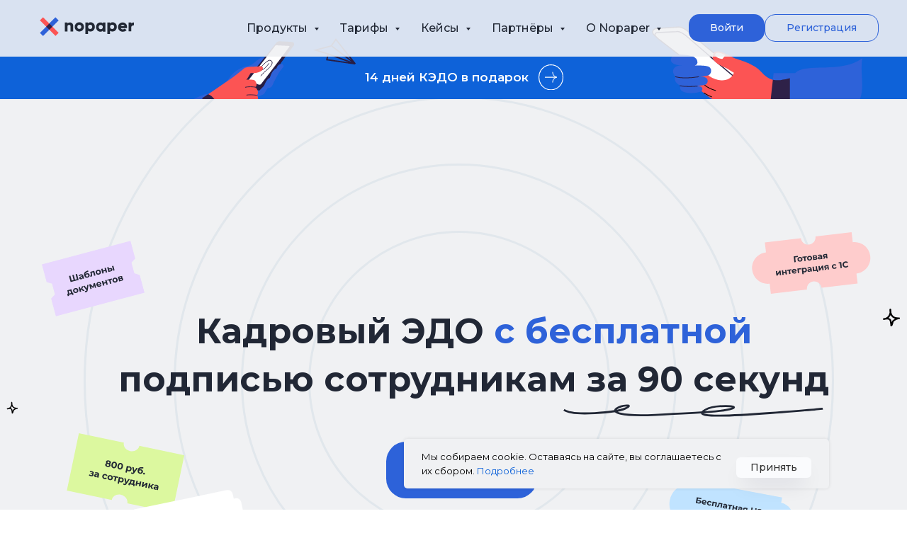

--- FILE ---
content_type: image/svg+xml
request_url: https://static.tildacdn.com/tild3963-6538-4636-b335-343530383832/Group_1000004488.svg
body_size: 5554
content:
<?xml version="1.0" encoding="UTF-8"?> <svg xmlns="http://www.w3.org/2000/svg" width="154" height="115" viewBox="0 0 154 115" fill="none"><path fill-rule="evenodd" clip-rule="evenodd" d="M0.0561523 35.7822L132.816 0.209319L139.965 26.8902L134.284 33.2129L138.595 49.3023L146.676 51.9372L153.826 78.6183L21.0658 114.191L13.9165 87.5097L19.5974 81.1875L15.2862 65.0981L7.20536 62.4634L0.0561523 35.7822Z" fill="#E8D7FE"></path><path d="M48.114 59.323L47.7758 59.9279L45.6737 52.0829L47.7614 51.5235L49.8635 59.3685L49.2422 59.0208L53.0804 57.9923L52.7162 58.6041L50.6141 50.7592L52.7018 50.1998L55.1339 59.2766L43.1525 62.487L40.7204 53.4102L42.8081 52.8508L44.9101 60.6958L44.3018 60.3445L48.114 59.323ZM61.4054 57.5961L61.0406 56.2346L60.831 55.9711L60.1778 53.5333C60.062 53.1011 59.8377 52.7999 59.5048 52.6296C59.1807 52.4571 58.7463 52.4438 58.2016 52.5897C57.8299 52.6893 57.4787 52.8482 57.1481 53.0666C56.8238 53.2739 56.5629 53.5106 56.3655 53.7766L55.2606 52.5578C55.5692 52.1879 55.9718 51.8576 56.4684 51.5671C56.9649 51.2765 57.4899 51.0571 58.0431 50.9088C59.1064 50.6239 59.9991 50.6534 60.7213 50.9973C61.4435 51.3412 61.947 52.0447 62.2319 53.108L63.2986 57.0889L61.4054 57.5961ZM59.3067 58.2697C58.762 58.4156 58.2709 58.4499 57.8333 58.3726C57.3933 58.2867 57.0267 58.1116 56.7336 57.8473C56.4404 57.5831 56.2405 57.2521 56.134 56.8545C56.0228 56.4395 56.0249 56.0498 56.1404 55.6853C56.2644 55.3185 56.5238 54.9896 56.9183 54.6986C57.3105 54.3989 57.8611 54.1541 58.5699 53.9642L60.4242 53.4673L60.7404 54.6473L59.1065 55.0851C58.6311 55.2125 58.3234 55.3783 58.1836 55.5826C58.0524 55.7845 58.0181 56.0022 58.0806 56.2356C58.1501 56.4949 58.3051 56.6757 58.5456 56.7781C58.7925 56.8694 59.0931 56.8676 59.4475 56.7727C59.7847 56.6823 60.0664 56.5235 60.2927 56.296C60.5167 56.06 60.6475 55.7701 60.6851 55.4265L61.2465 56.2767C61.22 56.7656 61.0435 57.1789 60.717 57.5165C60.3905 57.8542 59.9204 58.1052 59.3067 58.2697ZM68.5597 55.8459C67.9891 55.9988 67.4484 56.0557 66.9376 56.0165C66.4245 55.9687 65.9475 55.8139 65.5068 55.5521C65.0724 55.2794 64.6848 54.8876 64.344 54.3766C64.0119 53.8634 63.7417 53.2177 63.5332 52.4397C63.385 51.8865 63.297 51.368 63.2693 50.8844C63.2416 50.4007 63.2731 49.9476 63.3637 49.5249C63.4519 49.0936 63.6048 48.6959 63.8223 48.3319C64.0461 47.9569 64.3313 47.621 64.678 47.3243C65.0311 47.0166 65.4487 46.7426 65.9309 46.5022L69.0732 44.9514L69.8111 46.616L67.037 47.9847C66.8733 48.0656 66.6873 48.1664 66.4787 48.2872C66.2765 48.397 66.0781 48.5381 65.8834 48.7107C65.6974 48.881 65.5371 49.0954 65.4025 49.3538C65.2743 49.6013 65.198 49.9043 65.1736 50.2629C65.1469 50.6129 65.1973 51.0256 65.3247 51.5011C65.364 51.648 65.3985 51.7592 65.428 51.8347C65.4661 51.9079 65.5011 51.9865 65.5329 52.0707C65.5733 52.1525 65.6179 52.2842 65.6665 52.4657L64.8479 52.004C64.9293 51.5468 65.0787 51.1361 65.2961 50.7721C65.5223 50.4058 65.8101 50.097 66.1598 49.8458C66.5157 49.5837 66.9357 49.3877 67.4198 49.258C68.0768 49.082 68.6876 49.0619 69.2521 49.1979C69.823 49.3229 70.3105 49.586 70.7145 49.9874C71.1185 50.3887 71.4016 50.8919 71.5637 51.497C71.7398 52.154 71.7307 52.7772 71.5366 53.3666C71.3401 53.9474 70.985 54.4548 70.4713 54.889C69.9663 55.3208 69.329 55.6398 68.5597 55.8459ZM68.243 54.2492C68.5801 54.1588 68.8587 54.0054 69.0786 53.789C69.2963 53.5639 69.4407 53.3075 69.5118 53.0197C69.5893 52.721 69.5852 52.4117 69.4995 52.0919C69.4161 51.7807 69.2685 51.5237 69.0567 51.321C68.8535 51.1161 68.6037 50.9792 68.3073 50.9103C68.0109 50.8415 67.6898 50.8534 67.344 50.9461C67.0069 51.0364 66.7229 51.1866 66.4919 51.3968C66.2587 51.5982 66.0999 51.8354 66.0155 52.1081C65.931 52.3809 65.9305 52.6729 66.0139 52.9841C66.0996 53.304 66.2519 53.5782 66.4706 53.8068C66.6957 54.0244 66.9588 54.1763 67.2598 54.2624C67.5695 54.3462 67.8972 54.3418 68.243 54.2492ZM72.7941 54.5307L72.4531 52.8431C72.5073 52.8379 72.5614 52.8326 72.6156 52.8273C72.6675 52.8134 72.715 52.8007 72.7583 52.7891C73.0003 52.7243 73.172 52.6042 73.2732 52.4288C73.3745 52.2534 73.4284 52.0398 73.435 51.7878C73.4393 51.5272 73.4139 51.2422 73.3588 50.9327C73.3123 50.6209 73.2537 50.2984 73.1829 49.9653L72.5362 47.1366L78.5009 45.5384L80.3702 52.5145L78.3474 53.0566L76.7908 47.2474L77.3767 47.6185L74.3165 48.4385L74.6054 47.8052L74.9837 49.58C75.1246 50.2094 75.2256 50.7938 75.2867 51.3333C75.3566 51.8705 75.3603 52.3513 75.298 52.7757C75.2333 53.1914 75.0905 53.5401 74.8695 53.8217C74.6461 54.0946 74.3183 54.289 73.8861 54.4048C73.7305 54.4465 73.5628 54.4776 73.3829 54.498C73.2031 54.5184 73.0068 54.5293 72.7941 54.5307ZM85.6109 51.2215C84.8675 51.4207 84.1645 51.4423 83.5019 51.2863C82.848 51.1279 82.2806 50.826 81.7999 50.3803C81.3254 49.9237 80.9956 49.3497 80.8103 48.6581C80.6226 47.9579 80.6213 47.2958 80.8062 46.6718C80.9974 46.0369 81.3377 45.4917 81.8272 45.0362C82.323 44.5698 82.9426 44.237 83.686 44.0378C84.4208 43.8409 85.1195 43.8205 85.7821 43.9765C86.4423 44.1239 87.0085 44.4215 87.4806 44.8695C87.9527 45.3174 88.2838 45.8958 88.4737 46.6047C88.659 47.2963 88.6604 47.9584 88.4778 48.591C88.2929 49.215 87.9526 49.7602 87.4568 50.2266C86.961 50.693 86.3457 51.0246 85.6109 51.2215ZM85.1662 49.5617C85.5033 49.4714 85.785 49.3125 86.0113 49.0851C86.2376 48.8577 86.3903 48.5805 86.4695 48.2535C86.5463 47.9179 86.5315 47.5513 86.4249 47.1537C86.3161 46.7474 86.1456 46.4224 85.9136 46.1788C85.6815 45.9353 85.4107 45.7716 85.101 45.6878C84.7913 45.604 84.4679 45.6073 84.1308 45.6976C83.7936 45.7879 83.5119 45.9468 83.2856 46.1742C83.0593 46.4016 82.9023 46.68 82.8145 47.0092C82.7353 47.3362 82.7502 47.7028 82.859 48.1091C82.9656 48.5068 83.136 48.8317 83.3704 49.0839C83.6111 49.3252 83.8863 49.4877 84.1959 49.5715C84.5056 49.6553 84.829 49.6521 85.1662 49.5617ZM90.7996 49.72L88.9304 42.7438L90.9402 42.2053L91.6699 44.9283L94.7041 44.1153L93.9745 41.3922L95.9973 40.8502L97.8666 47.8264L95.8438 48.3684L95.1454 45.7621L92.1111 46.5751L92.8095 49.1814L90.7996 49.72ZM106.987 45.3827L105.117 38.4065L107.127 37.868L108.997 44.8441L106.987 45.3827ZM102.201 41.5784C103.12 41.3415 103.862 41.3648 104.429 41.6484C105.003 41.9209 105.388 42.4246 105.585 43.1594C105.791 43.9288 105.688 44.6002 105.277 45.1737C104.863 45.7386 104.172 46.1508 103.204 46.4102L99.803 47.3075L97.9337 40.3314L99.9436 39.7928L100.541 42.0231L102.201 41.5784ZM102.637 45.0195C103.028 44.9239 103.304 44.7619 103.465 44.5334C103.626 44.3049 103.661 44.0178 103.568 43.672C103.475 43.3262 103.306 43.1076 103.059 43.0163C102.81 42.9163 102.489 42.9141 102.098 43.0096L100.889 43.3198L101.431 45.3426L102.637 45.0195ZM43.8969 79.9496L42.7156 75.5409L40.4334 76.1524L40.6343 77.0575C40.7166 77.4339 40.79 77.7941 40.8544 78.1382C40.9188 78.4823 40.9491 78.8031 40.9454 79.1005C40.9481 79.3871 40.9057 79.6439 40.8184 79.8712C40.7287 80.0898 40.5764 80.2649 40.3616 80.3966L38.2882 80.6464C38.5389 80.5792 38.7224 80.4513 38.8386 80.2627C38.9525 80.0654 39.0168 79.8212 39.0314 79.53C39.0438 79.2302 39.0252 78.9017 38.9758 78.5443C38.924 78.1783 38.8547 77.7985 38.7677 77.4048L38.2123 74.9687L44.2937 73.3391L45.9198 79.4076L43.8969 79.9496ZM38.9026 83.8729L38.0548 80.709L46.7167 78.388L47.5645 81.5519L45.6843 82.0557L45.2812 80.5516L40.3798 81.8649L40.7828 83.3691L38.9026 83.8729ZM51.7299 78.9349C50.9864 79.1341 50.2834 79.1556 49.6209 78.9996C48.9669 78.8413 48.3996 78.5393 47.9188 78.0937C47.4444 77.6371 47.1145 77.063 46.9292 76.3715C46.7416 75.6713 46.7403 75.0092 46.9251 74.3852C47.1163 73.7502 47.4567 73.205 47.9462 72.7496C48.442 72.2832 49.0616 71.9504 49.805 71.7512C50.5398 71.5543 51.2385 71.5339 51.9011 71.6899C52.5613 71.8373 53.1275 72.1349 53.5996 72.5829C54.0717 73.0308 54.4027 73.6092 54.5927 74.3181C54.778 75.0096 54.7793 75.6717 54.5968 76.3044C54.4119 76.9283 54.0716 77.4735 53.5758 77.9399C53.08 78.4063 52.4647 78.738 51.7299 78.9349ZM51.2851 77.2751C51.6223 77.1848 51.904 77.0259 52.1303 76.7985C52.3566 76.5711 52.5093 76.2939 52.5885 75.9669C52.6653 75.6313 52.6505 75.2647 52.5439 74.867C52.435 74.4607 52.2646 74.1358 52.0325 73.8922C51.8005 73.6486 51.5296 73.4849 51.22 73.4011C50.9103 73.3174 50.5869 73.3206 50.2497 73.411C49.9126 73.5013 49.6309 73.6602 49.4046 73.8876C49.1783 74.115 49.0213 74.3933 48.9335 74.7226C48.8543 75.0496 48.8691 75.4162 48.978 75.8225C49.0846 76.2202 49.255 76.5451 49.4894 76.7973C49.7301 77.0386 50.0052 77.2011 50.3149 77.2849C50.6246 77.3687 50.948 77.3654 51.2851 77.2751ZM61.859 76.1096L58.639 73.4284L60.0252 72.0147L64.2449 75.4703L61.859 76.1096ZM56.9186 77.4333L55.0493 70.4572L57.0722 69.9151L58.9414 76.8913L56.9186 77.4333ZM57.6362 74.4059L57.2019 72.7851L59.6396 72.1319L60.074 73.7527L57.6362 74.4059ZM60.4942 72.9869L58.5454 73.2867L60.0546 69.116L62.2071 68.5393L60.4942 72.9869ZM66.4941 77.675C66.131 77.7723 65.7572 77.8122 65.3726 77.7948C64.9881 77.7774 64.6568 77.6994 64.3788 77.5608L64.7322 75.9234C64.9249 76.02 65.1311 76.0806 65.3507 76.1051C65.579 76.1273 65.7926 76.1118 65.9914 76.0585C66.2767 75.9821 66.4829 75.8527 66.6101 75.6704C66.7483 75.4944 66.8448 75.2323 66.8997 74.884L67.0335 73.9309L67.13 73.6688L68.0205 66.9816L69.9655 66.4604L68.7985 74.7088C68.7243 75.3309 68.5831 75.8413 68.3749 76.2399C68.1753 76.6362 67.9157 76.9466 67.596 77.1713C67.285 77.3936 66.9176 77.5615 66.4941 77.675ZM67.0581 75.0083L62.0039 68.5937L64.0915 68.0343L68.0669 73.2232L67.0581 75.0083ZM72.8106 73.1751L70.9414 66.1989L73.055 65.6326L76.9659 69.6991L76.123 69.9249L77.6582 64.3991L79.5514 63.8919L81.4466 70.8611L79.6183 71.351L78.3049 66.4495L78.6717 66.5736L77.3499 71.2361L76.4941 71.4654L72.967 67.9493L73.3187 67.7578L74.639 72.6852L72.8106 73.1751ZM86.8223 69.5319C86.027 69.745 85.2851 69.777 84.5966 69.6279C83.9167 69.4765 83.3408 69.1769 82.8686 68.7289C82.3942 68.2723 82.0644 67.6983 81.8791 67.0067C81.6914 66.3065 81.6857 65.6455 81.862 65.0239C82.0446 64.3912 82.3762 63.8484 82.8571 63.3952C83.3356 62.9335 83.9293 62.6076 84.6381 62.4177C85.3211 62.2347 85.9742 62.2172 86.5976 62.3652C87.2273 62.5022 87.775 62.8002 88.2408 63.2591C88.7042 63.7094 89.0367 64.3105 89.2382 65.0626C89.2591 65.1404 89.2791 65.2323 89.2982 65.3384C89.3151 65.4358 89.3307 65.5289 89.3453 65.6176L83.6787 67.136L83.3626 65.956L87.9658 64.7226L87.2816 65.2811C87.1843 64.9181 87.0263 64.6222 86.8075 64.3936C86.5888 64.165 86.33 64.012 86.0313 63.9345C85.7303 63.8484 85.4069 63.8517 85.0611 63.9443C84.7153 64.037 84.4293 64.197 84.203 64.4244C83.983 64.6408 83.8366 64.9071 83.7638 65.2231C83.6886 65.5304 83.7009 65.87 83.8005 66.2417L83.8838 66.5529C83.9858 66.9333 84.1582 67.2484 84.4012 67.4983C84.6505 67.7372 84.9473 67.894 85.2916 67.9685C85.6422 68.0321 86.0249 68.0083 86.4399 67.8971C86.8116 67.7975 87.1207 67.6544 87.3672 67.4679C87.6224 67.2791 87.8366 67.0411 88.0097 66.7538L89.3987 67.6324C89.1761 68.0812 88.8494 68.4698 88.4186 68.7984C87.9855 69.1183 87.4534 69.3628 86.8223 69.5319ZM91.7165 68.1093L89.8472 61.1331L91.8571 60.5946L92.5867 63.3176L95.621 62.5046L94.8913 59.7815L96.9142 59.2395L98.7834 66.2157L96.7606 66.7577L96.0622 64.1514L93.028 64.9644L93.7263 67.5707L91.7165 68.1093ZM102.211 65.2973L100.661 59.514L101.24 59.8593L98.4265 60.6132L97.9818 58.9534L104.712 57.1502L105.156 58.81L102.343 59.5639L102.671 58.9755L104.221 64.7587L102.211 65.2973ZM110.663 63.1437C109.92 63.3429 109.217 63.3645 108.554 63.2085C107.9 63.0501 107.333 62.7481 106.852 62.3025C106.378 61.8459 106.048 61.2719 105.863 60.5803C105.675 59.8801 105.674 59.218 105.859 58.594C106.05 57.959 106.39 57.4139 106.88 56.9584C107.375 56.492 107.995 56.1592 108.739 55.96C109.473 55.7631 110.172 55.7427 110.835 55.8987C111.495 56.0461 112.061 56.3437 112.533 56.7917C113.005 57.2396 113.336 57.818 113.526 58.5269C113.711 59.2184 113.713 59.8805 113.53 60.5132C113.345 61.1372 113.005 61.6823 112.509 62.1487C112.013 62.6151 111.398 62.9468 110.663 63.1437ZM110.219 61.4839C110.556 61.3936 110.837 61.2347 111.064 61.0073C111.29 60.7799 111.443 60.5027 111.522 60.1757C111.599 59.8401 111.584 59.4735 111.477 59.0758C111.369 58.6695 111.198 58.3446 110.966 58.101C110.734 57.8575 110.463 57.6938 110.153 57.61C109.844 57.5262 109.52 57.5294 109.183 57.6198C108.846 57.7101 108.564 57.869 108.338 58.0964C108.112 58.3238 107.955 58.6021 107.867 58.9314C107.788 59.2584 107.803 59.625 107.911 60.0313C108.018 60.429 108.189 60.7539 108.423 61.0061C108.664 61.2474 108.939 61.4099 109.248 61.4937C109.558 61.5775 109.881 61.5742 110.219 61.4839ZM115.852 61.6422L113.983 54.666L117.549 53.7105C118.422 53.4766 119.148 53.4535 119.726 53.6413C120.302 53.8205 120.667 54.1953 120.82 54.7659C120.972 55.3364 120.859 55.8485 120.481 56.3021C120.108 56.7447 119.542 57.0679 118.781 57.2717L118.863 56.7493C119.71 56.5223 120.383 56.5089 120.882 56.7089C121.389 56.9066 121.722 57.3037 121.882 57.9002C122.046 58.5139 121.943 59.0606 121.571 59.5401C121.199 60.0196 120.533 60.3879 119.574 60.645L115.852 61.6422ZM117.338 59.7708L119.037 59.3157C119.408 59.2161 119.669 59.0814 119.818 58.9118C119.973 58.7311 120.016 58.5112 119.947 58.2518C119.875 57.9838 119.737 57.8125 119.531 57.7378C119.324 57.6545 119.034 57.6626 118.662 57.7622L116.925 58.2278L117.338 59.7708ZM116.605 57.0348L118.135 56.6248C118.489 56.5299 118.736 56.3944 118.874 56.2184C119.021 56.0401 119.062 55.8299 118.997 55.5878C118.93 55.3371 118.789 55.1756 118.575 55.1032C118.37 55.0285 118.09 55.0387 117.735 55.1336L116.205 55.5436L116.605 57.0348Z" fill="#222835"></path></svg> 

--- FILE ---
content_type: image/svg+xml
request_url: https://static.tildacdn.com/tild3563-3538-4763-b864-633932353639/_.svg
body_size: -36
content:
<?xml version="1.0" encoding="UTF-8"?> <svg xmlns="http://www.w3.org/2000/svg" width="70" height="62" viewBox="0 0 70 62" fill="none"> <path fill-rule="evenodd" clip-rule="evenodd" d="M37.5353 51.5034C51.2346 49.9606 61.0893 37.6045 59.5465 23.9053L69.4837 22.7861C71.6446 41.9735 57.8419 59.2797 38.6545 61.4406C19.4671 63.6015 2.16089 49.7988 0 30.6114L9.93718 29.4923C11.48 43.1915 23.8361 53.0462 37.5353 51.5034Z" fill="#FC5454"></path> <path fill-rule="evenodd" clip-rule="evenodd" d="M61.4409 9.85498C63.3339 9.85498 64.8684 8.32044 64.8684 6.42749C64.8684 4.53454 63.3339 3 61.4409 3C59.548 3 58.0134 4.53454 58.0134 6.42749C58.0134 8.32044 59.548 9.85498 61.4409 9.85498ZM61.4409 12.855C64.9907 12.855 67.8684 9.97729 67.8684 6.42749C67.8684 2.87769 64.9907 0 61.4409 0C57.8911 0 55.0134 2.87769 55.0134 6.42749C55.0134 9.97729 57.8911 12.855 61.4409 12.855Z" fill="#222835"></path> </svg> 

--- FILE ---
content_type: image/svg+xml
request_url: https://static.tildacdn.com/tild3364-3532-4963-b266-323461333731/Group_21877.svg
body_size: 2324
content:
<?xml version="1.0" encoding="UTF-8"?> <svg xmlns="http://www.w3.org/2000/svg" width="52" height="48" viewBox="0 0 52 48" fill="none"><path fill-rule="evenodd" clip-rule="evenodd" d="M27.3273 6.25908C27.0376 6.65063 26.7406 7.05205 26.4358 7.474C25.8592 6.55941 25.418 5.79089 25.0256 4.97721C24.0963 3.43842 23.2099 3.26418 22.0289 4.67683C21.488 5.31451 21.1677 6.33645 21.2317 7.13782C21.273 7.85703 21.5892 8.53685 21.9076 9.22126C22.027 9.47808 22.1468 9.73555 22.2524 9.99598C22.6414 10.9035 23.2374 11.3019 24.2734 11.2467C24.9971 11.2111 25.7386 11.26 26.4731 11.3085C26.8377 11.3326 27.2006 11.3565 27.5587 11.3699C30.2338 11.4703 31.0076 10.8883 31.6711 8.23433C31.6981 8.14134 31.7133 8.04792 31.7286 7.9545C31.7438 7.86107 31.7591 7.76765 31.7861 7.67467C32.0319 6.13295 31.3303 4.79069 29.947 4.08084C29.3926 3.82506 29.0154 3.8579 28.6657 4.40876C28.2373 5.02939 27.7917 5.63155 27.3273 6.25908ZM17.2455 34.5456C17.2282 34.5705 17.2107 34.5958 17.1928 34.6214C17.0948 34.7621 16.9961 34.9185 16.8953 35.0784C16.5367 35.6471 16.1514 36.2582 15.6711 36.3502C14.2021 36.6711 12.6082 36.5643 11.1902 35.5242C12.0076 34.6149 12.7818 33.7457 13.5559 32.8766C13.9429 32.442 14.33 32.0074 14.7225 31.5678C14.4931 31.4182 14.2872 31.2695 14.0984 31.1332C13.9097 30.9969 13.7381 30.8729 13.5773 30.7729C12.8757 31.0083 12.2382 31.4176 11.6035 31.825C10.3009 32.6613 9.01065 33.4896 7.20397 32.7898C5.99958 32.3216 4.9882 31.7197 4.47958 30.2437C6.39207 29.3755 8.35324 28.4621 10.3144 27.5487C10.1654 26.5091 9.66676 26.0204 8.53511 26.119C7.4504 26.2193 6.32579 26.1301 5.24988 25.9958C2.67742 25.6643 1.29822 23.5917 1.82798 20.7447L1.82811 20.7447C4.12245 20.9717 6.41679 21.1988 8.70938 21.4727C9.07134 20.5934 8.76218 20.0648 7.98018 19.6125C7.57283 19.3893 7.18557 19.121 6.79641 18.8513C6.30565 18.5113 5.81189 18.1691 5.27104 17.9129C4.16228 17.4014 3.77158 16.5407 3.81206 15.4613C3.87719 13.7248 4.03442 12.0388 4.23859 10.3545C4.28162 10.0206 4.5026 9.69331 4.74897 9.32843C4.88217 9.13116 5.02279 8.9229 5.14673 8.69665C8.90478 12.5034 12.5273 16.1642 16.1499 19.8249C14.7929 22.1709 14.7296 23.8604 15.9979 25.13C16.9483 26.1056 18.7716 26.3619 20.0669 25.6585C21.4074 25.0039 22.0791 23.3841 21.7148 21.8195C21.3089 20.1124 20.2089 19.3661 17.772 19.1807C17.0997 18.3096 17.5848 17.9048 18.3967 17.5592C18.8108 17.3315 19.1601 16.9614 19.4995 16.6019C19.5535 16.5447 19.6073 16.4878 19.661 16.4317C19.4546 16.408 19.2489 16.3682 19.045 16.3286C18.6477 16.2516 18.2573 16.176 17.8829 16.224C17.4974 16.2735 17.1288 16.4541 16.7371 16.6459C16.553 16.7361 16.3637 16.8288 16.1651 16.9116C15.8947 15.3505 15.626 13.7425 15.3609 12.0406C17.9546 12.4198 20.4692 12.7961 22.9837 13.1723C23.8225 13.2978 24.6612 13.4233 25.5029 13.549C25.4188 13.9857 25.1607 14.3549 24.9082 14.7161C24.4593 15.3584 24.0282 15.9751 24.6252 16.8999C25.0089 17.4943 25.2821 18.174 25.5782 18.9109C25.762 19.3683 25.9546 19.8477 26.188 20.3424L27.7889 39.0606C27.5222 39.1385 27.2745 39.1989 27.0108 39.2631C26.8515 39.3019 26.6863 39.3422 26.5076 39.3885C26.7845 42.0308 27.0649 44.5792 27.3887 47.2233L22.1324 47.0261C22.7038 44.3217 23.2212 41.8032 23.7387 39.2847C22.8663 38.735 22.3483 38.7626 21.9359 39.7341C21.2743 41.1307 20.564 42.5256 19.8011 44.0237C19.5047 44.606 19.2002 45.2038 18.8876 45.8235C17.5822 44.7322 16.3539 43.724 15.2755 42.8389C15.1869 42.7662 15.0993 42.6943 15.0128 42.6233C15.8878 41.274 16.7105 39.9854 17.5143 38.7263C18.2685 37.5448 19.0061 36.3894 19.7547 35.2344C19.9025 34.997 19.9754 34.7054 20.0469 34.4194C20.0722 34.3181 20.0973 34.2176 20.1255 34.1204L20.1537 33.3695C18.4612 32.7964 18.4352 32.8338 17.2455 34.5456Z" fill="#2E62D9"></path><path d="M34.8888 34.6211C33.6468 32.8347 33.6451 32.7878 31.928 33.3692L31.9561 34.1201C32.0641 34.492 32.1269 34.9126 32.3269 35.2341C33.8733 37.62 35.3728 40.0077 37.0688 42.6229C35.929 43.5587 34.6067 44.6422 33.194 45.8231C32.077 43.6091 31.0645 41.6732 30.1458 39.7337C29.7333 38.7622 29.2153 38.7347 28.343 39.2844C28.8604 41.8029 29.3779 44.3213 29.9493 47.0258L24.6929 47.2229C25.0167 44.5789 25.2971 42.0305 25.574 39.3882C25.0994 39.265 24.7204 39.1852 24.2928 39.0603L25.8936 20.342C26.5031 19.0502 26.8346 17.8629 27.4564 16.8996C28.3892 15.4547 26.8123 14.7618 26.5788 13.5486C29.9438 13.0464 33.2619 12.546 36.7208 12.0403C36.4556 13.7422 36.1869 15.3502 35.9165 16.9113C35.2958 16.6526 34.7655 16.2965 34.1988 16.2237C33.6321 16.151 33.029 16.3616 32.4207 16.4314C32.812 16.8397 33.205 17.2949 33.6849 17.5589C34.4968 17.9045 34.982 18.3092 34.3097 19.1804C31.8727 19.3658 30.7728 20.1121 30.3668 21.8192C30.0025 23.3838 30.6743 25.0035 32.0147 25.6582C33.3101 26.3616 35.1334 26.1052 36.0837 25.1296C37.3521 23.8601 37.2887 22.1706 35.9318 19.8246C39.5543 16.1638 43.1769 12.5031 46.9349 8.69633C47.2881 9.34106 47.7768 9.83971 47.8431 10.3542C48.0472 12.0385 48.2045 13.7245 48.2696 15.461C48.3101 16.5404 47.9194 17.401 46.8106 17.9126C45.8409 18.372 45.0225 19.1076 44.1015 19.6121C43.3195 20.0645 43.0103 20.593 43.3723 21.4724C45.6648 21.1984 47.9592 20.9714 50.2535 20.7444L50.2537 20.7443C50.7834 23.5914 49.4042 25.664 46.8318 25.9955C45.7558 26.1298 44.6312 26.219 43.5465 26.1187C42.4149 26.0201 41.9162 26.5088 41.7672 27.5484C43.7284 28.4618 45.6896 29.3752 47.6021 30.2434C47.0934 31.7194 46.0821 32.3213 44.8777 32.7895C42.1908 33.8302 40.6462 31.4912 38.5043 30.7726C38.1828 30.9727 37.8179 31.2683 37.3592 31.5675C38.5366 32.8863 39.6653 34.1599 40.8914 35.5239C39.4735 36.564 37.8795 36.6708 36.4106 36.3499C35.7952 36.232 35.3358 35.2623 34.8888 34.6211Z" fill="#2E62D9"></path><path d="M28.5769 1.77379C27.9768 2.73823 27.3279 3.74786 26.58 4.89475C26.0555 3.84113 25.524 2.97523 25.1368 2.02075C25.0518 1.78257 25.4014 1.2317 25.6918 1.0076C26.4656 0.425647 27.6283 0.751249 28.5769 1.77379Z" fill="#2E62D9"></path></svg> 

--- FILE ---
content_type: image/svg+xml
request_url: https://static.tildacdn.com/tild6264-3134-4630-b561-313239306137/Union.svg
body_size: 418
content:
<?xml version="1.0" encoding="UTF-8"?> <svg xmlns="http://www.w3.org/2000/svg" width="77" height="60" viewBox="0 0 77 60" fill="none"><path fill-rule="evenodd" clip-rule="evenodd" d="M6.72949 0.0874023L5.78528 4.78162L9.28485 5.48547L1.37915 32.3947L0.299316 32.4631C0.400024 34.0477 0.81134 35.598 1.51086 37.0234C2.21039 38.449 3.1839 39.723 4.37549 40.7728C5.5672 41.8226 6.9538 42.6276 8.45679 43.141C9.95966 43.6543 11.5486 43.8674 13.1339 43.7662C14.7188 43.6666 16.2682 43.254 17.6937 42.5544C19.1203 41.8556 20.3944 40.8821 21.4439 39.691C22.4935 38.4999 23.2974 37.1123 23.812 35.6101C24.3253 34.1072 24.5372 32.5175 24.4371 30.9331L23.7797 30.9747L12.9518 6.22314L31.3608 9.9259C31.5107 12.0128 32.7775 13.7576 34.5383 14.6111L37.399 59.74L43.1337 59.3767L40.2648 14.1373C41.0156 13.6055 41.6282 12.8964 42.045 12.0751L61.0551 15.8987L52.9153 43.6045L52.3098 43.6428C52.4111 45.2278 52.8219 46.7777 53.5214 48.2031C54.2209 49.6285 55.1944 50.9027 56.3855 51.9523C57.5778 53.0024 58.9648 53.8075 60.4677 54.3209C61.9705 54.8342 63.5596 55.0474 65.1445 54.946C66.7288 54.8461 68.2794 54.4341 69.7049 53.7345C71.1303 53.035 72.4044 52.0615 73.4539 50.8705C74.5042 49.6781 75.3086 48.2924 75.822 46.7896C76.3353 45.2866 76.5484 43.6975 76.4471 42.1125L75.3768 42.1804L64.152 16.5216L67.3735 17.1696L68.3177 12.4753L42.1646 7.21484C41.2294 5.12061 39.066 3.72388 36.6425 3.87744C35.2769 3.96399 34.0554 4.52856 33.1305 5.39771L6.72949 0.0874023ZM21.237 31.136L11.0714 7.89819L3.92181 32.2335L21.237 31.136ZM55.458 43.4434L62.6328 19.0222L72.8341 42.3417L55.458 43.4434Z" fill="#2E62D9"></path></svg> 

--- FILE ---
content_type: image/svg+xml
request_url: https://static.tildacdn.com/tild3936-3634-4439-a439-373762323263/googleplay.svg
body_size: 3210
content:
<?xml version="1.0" encoding="UTF-8"?> <svg xmlns="http://www.w3.org/2000/svg" width="171" height="49" viewBox="0 0 171 49" fill="none"> <g clip-path="url(#clip0_59_1060)"> <path d="M32.9591 23.8025L24.4258 14.417H24.5324C24.6391 14.417 24.6391 14.417 24.7458 14.417C24.7458 14.417 24.7458 14.417 24.8524 14.417L35.3058 21.1209L32.9591 23.8025Z" fill="#434854"></path> <path d="M32.2133 24.5845L24 33.6347V15.5342L32.2133 24.5845Z" fill="#434854"></path> <path d="M35.2006 27.8232L24.854 34.4154C24.854 34.4154 24.854 34.4154 24.7473 34.4154H24.6406L32.9606 25.2534L35.2006 27.8232Z" fill="#434854"></path> <path d="M40.0009 24.474C40.0009 24.6975 39.8942 24.8092 39.7875 24.921L36.1609 27.2673L33.7075 24.5858L36.2675 21.7925L39.6809 24.0271C39.6809 24.0271 39.7875 24.0271 39.7875 24.1388C39.8942 24.1388 40.0009 24.2506 40.0009 24.474Z" fill="#434854"></path> </g> <path d="M57.1657 30.577C56.291 30.577 55.4857 30.4383 54.7497 30.161C54.0244 29.873 53.3897 29.473 52.8457 28.961C52.3017 28.4383 51.8804 27.825 51.5817 27.121C51.283 26.417 51.1337 25.649 51.1337 24.817C51.1337 23.985 51.283 23.217 51.5817 22.513C51.8804 21.809 52.3017 21.201 52.8457 20.689C53.4004 20.1663 54.0457 19.7663 54.7817 19.489C55.5177 19.201 56.323 19.057 57.1977 19.057C58.147 19.057 59.0004 19.2117 59.7577 19.521C60.5257 19.8303 61.171 20.2837 61.6937 20.881L60.3817 22.161C59.9444 21.7237 59.4697 21.4037 58.9577 21.201C58.4564 20.9877 57.9017 20.881 57.2937 20.881C56.707 20.881 56.163 20.977 55.6617 21.169C55.1604 21.361 54.7284 21.633 54.3657 21.985C54.003 22.337 53.7204 22.753 53.5177 23.233C53.3257 23.713 53.2297 24.241 53.2297 24.817C53.2297 25.3823 53.3257 25.905 53.5177 26.385C53.7204 26.865 54.003 27.2863 54.3657 27.649C54.7284 28.001 55.155 28.273 55.6457 28.465C56.1364 28.657 56.6804 28.753 57.2777 28.753C57.8324 28.753 58.3657 28.6677 58.8777 28.497C59.4004 28.3157 59.8964 28.017 60.3657 27.601L61.5497 29.153C60.963 29.6223 60.2804 29.9797 59.5017 30.225C58.7337 30.4597 57.955 30.577 57.1657 30.577ZM59.5817 28.881V24.689H61.5497V29.153L59.5817 28.881ZM67.9411 30.529C67.0664 30.529 66.2877 30.3423 65.6051 29.969C64.9224 29.585 64.3837 29.0623 63.9891 28.401C63.5944 27.7397 63.3971 26.9877 63.3971 26.145C63.3971 25.2917 63.5944 24.5397 63.9891 23.889C64.3837 23.2277 64.9224 22.7103 65.6051 22.337C66.2877 21.9637 67.0664 21.777 67.9411 21.777C68.8264 21.777 69.6104 21.9637 70.2931 22.337C70.9864 22.7103 71.5251 23.2223 71.9091 23.873C72.3037 24.5237 72.5011 25.281 72.5011 26.145C72.5011 26.9877 72.3037 27.7397 71.9091 28.401C71.5251 29.0623 70.9864 29.585 70.2931 29.969C69.6104 30.3423 68.8264 30.529 67.9411 30.529ZM67.9411 28.817C68.4317 28.817 68.8691 28.7103 69.2531 28.497C69.6371 28.2837 69.9357 27.9743 70.1491 27.569C70.3731 27.1637 70.4851 26.689 70.4851 26.145C70.4851 25.5903 70.3731 25.1157 70.1491 24.721C69.9357 24.3157 69.6371 24.0063 69.2531 23.793C68.8691 23.5797 68.4371 23.473 67.9571 23.473C67.4664 23.473 67.0291 23.5797 66.6451 23.793C66.2717 24.0063 65.9731 24.3157 65.7491 24.721C65.5251 25.1157 65.4131 25.5903 65.4131 26.145C65.4131 26.689 65.5251 27.1637 65.7491 27.569C65.9731 27.9743 66.2717 28.2837 66.6451 28.497C67.0291 28.7103 67.4611 28.817 67.9411 28.817ZM78.2536 30.529C77.3789 30.529 76.6002 30.3423 75.9176 29.969C75.2349 29.585 74.6962 29.0623 74.3016 28.401C73.9069 27.7397 73.7096 26.9877 73.7096 26.145C73.7096 25.2917 73.9069 24.5397 74.3016 23.889C74.6962 23.2277 75.2349 22.7103 75.9176 22.337C76.6002 21.9637 77.3789 21.777 78.2536 21.777C79.1389 21.777 79.9229 21.9637 80.6056 22.337C81.2989 22.7103 81.8376 23.2223 82.2216 23.873C82.6162 24.5237 82.8136 25.281 82.8136 26.145C82.8136 26.9877 82.6162 27.7397 82.2216 28.401C81.8376 29.0623 81.2989 29.585 80.6056 29.969C79.9229 30.3423 79.1389 30.529 78.2536 30.529ZM78.2536 28.817C78.7442 28.817 79.1816 28.7103 79.5656 28.497C79.9496 28.2837 80.2482 27.9743 80.4616 27.569C80.6856 27.1637 80.7976 26.689 80.7976 26.145C80.7976 25.5903 80.6856 25.1157 80.4616 24.721C80.2482 24.3157 79.9496 24.0063 79.5656 23.793C79.1816 23.5797 78.7496 23.473 78.2696 23.473C77.7789 23.473 77.3416 23.5797 76.9576 23.793C76.5842 24.0063 76.2856 24.3157 76.0616 24.721C75.8376 25.1157 75.7256 25.5903 75.7256 26.145C75.7256 26.689 75.8376 27.1637 76.0616 27.569C76.2856 27.9743 76.5842 28.2837 76.9576 28.497C77.3416 28.7103 77.7736 28.817 78.2536 28.817ZM88.5981 33.633C87.8087 33.633 87.0354 33.5263 86.2781 33.313C85.5314 33.1103 84.9181 32.8117 84.4381 32.417L85.3341 30.913C85.7074 31.2223 86.1767 31.4677 86.7421 31.649C87.3181 31.841 87.8994 31.937 88.4861 31.937C89.4247 31.937 90.1127 31.7183 90.5501 31.281C90.9874 30.8543 91.2061 30.209 91.2061 29.345V27.825L91.3661 25.889L91.3021 23.953V21.873H93.2061V29.121C93.2061 30.6677 92.8114 31.8037 92.0221 32.529C91.2327 33.265 90.0914 33.633 88.5981 33.633ZM88.3421 30.033C87.5314 30.033 86.7954 29.8623 86.1341 29.521C85.4834 29.169 84.9661 28.6837 84.5821 28.065C84.2087 27.4463 84.0221 26.721 84.0221 25.889C84.0221 25.0677 84.2087 24.3477 84.5821 23.729C84.9661 23.1103 85.4834 22.6303 86.1341 22.289C86.7954 21.9477 87.5314 21.777 88.3421 21.777C89.0674 21.777 89.7181 21.921 90.2941 22.209C90.8701 22.497 91.3287 22.945 91.6701 23.553C92.0221 24.161 92.1981 24.9397 92.1981 25.889C92.1981 26.8383 92.0221 27.6223 91.6701 28.241C91.3287 28.849 90.8701 29.3023 90.2941 29.601C89.7181 29.889 89.0674 30.033 88.3421 30.033ZM88.6461 28.337C89.1474 28.337 89.5954 28.2357 89.9901 28.033C90.3847 27.8197 90.6887 27.5317 90.9021 27.169C91.1261 26.7957 91.2381 26.369 91.2381 25.889C91.2381 25.409 91.1261 24.9877 90.9021 24.625C90.6887 24.2517 90.3847 23.969 89.9901 23.777C89.5954 23.5743 89.1474 23.473 88.6461 23.473C88.1447 23.473 87.6914 23.5743 87.2861 23.777C86.8914 23.969 86.5821 24.2517 86.3581 24.625C86.1447 24.9877 86.0381 25.409 86.0381 25.889C86.0381 26.369 86.1447 26.7957 86.3581 27.169C86.5821 27.5317 86.8914 27.8197 87.2861 28.033C87.6914 28.2357 88.1447 28.337 88.6461 28.337ZM95.8354 30.417V18.545H97.8354V30.417H95.8354ZM104.476 30.529C103.527 30.529 102.695 30.3423 101.98 29.969C101.276 29.585 100.727 29.0623 100.332 28.401C99.9484 27.7397 99.7564 26.9877 99.7564 26.145C99.7564 25.2917 99.9431 24.5397 100.316 23.889C100.7 23.2277 101.223 22.7103 101.884 22.337C102.556 21.9637 103.319 21.777 104.172 21.777C105.004 21.777 105.746 21.9583 106.396 22.321C107.047 22.6837 107.559 23.1957 107.932 23.857C108.306 24.5183 108.492 25.297 108.492 26.193C108.492 26.2783 108.487 26.3743 108.476 26.481C108.476 26.5877 108.471 26.689 108.46 26.785H101.34V25.457H107.404L106.62 25.873C106.631 25.3823 106.53 24.9503 106.316 24.577C106.103 24.2037 105.81 23.9103 105.436 23.697C105.074 23.4837 104.652 23.377 104.172 23.377C103.682 23.377 103.25 23.4837 102.876 23.697C102.514 23.9103 102.226 24.209 102.012 24.593C101.81 24.9663 101.708 25.409 101.708 25.921V26.241C101.708 26.753 101.826 27.2063 102.06 27.601C102.295 27.9957 102.626 28.2997 103.052 28.513C103.479 28.7263 103.97 28.833 104.524 28.833C105.004 28.833 105.436 28.7583 105.82 28.609C106.204 28.4597 106.546 28.225 106.844 27.905L107.916 29.137C107.532 29.585 107.047 29.9317 106.46 30.177C105.884 30.4117 105.223 30.529 104.476 30.529ZM115.027 30.417V19.217H119.635C120.627 19.217 121.475 19.377 122.179 19.697C122.894 20.017 123.443 20.4757 123.827 21.073C124.211 21.6703 124.403 22.3797 124.403 23.201C124.403 24.0223 124.211 24.7317 123.827 25.329C123.443 25.9263 122.894 26.385 122.179 26.705C121.475 27.025 120.627 27.185 119.635 27.185H116.179L117.107 26.209V30.417H115.027ZM117.107 26.433L116.179 25.425H119.539C120.457 25.425 121.145 25.233 121.603 24.849C122.073 24.4543 122.307 23.905 122.307 23.201C122.307 22.4863 122.073 21.937 121.603 21.553C121.145 21.169 120.457 20.977 119.539 20.977H116.179L117.107 19.953V26.433ZM126.445 30.417V18.545H128.445V30.417H126.445ZM136.334 30.417V28.689L136.222 28.321V25.297C136.222 24.7103 136.046 24.257 135.694 23.937C135.342 23.6063 134.808 23.441 134.094 23.441C133.614 23.441 133.139 23.5157 132.67 23.665C132.211 23.8143 131.822 24.0223 131.502 24.289L130.718 22.833C131.176 22.481 131.72 22.2197 132.35 22.049C132.99 21.8677 133.651 21.777 134.334 21.777C135.571 21.777 136.526 22.0757 137.198 22.673C137.88 23.2597 138.222 24.1717 138.222 25.409V30.417H136.334ZM133.646 30.529C133.006 30.529 132.446 30.4223 131.966 30.209C131.486 29.985 131.112 29.681 130.846 29.297C130.59 28.9023 130.462 28.4597 130.462 27.969C130.462 27.489 130.574 27.057 130.798 26.673C131.032 26.289 131.411 25.985 131.934 25.761C132.456 25.537 133.15 25.425 134.014 25.425H136.494V26.753H134.158C133.475 26.753 133.016 26.865 132.782 27.089C132.547 27.3023 132.43 27.569 132.43 27.889C132.43 28.2517 132.574 28.5397 132.862 28.753C133.15 28.9663 133.55 29.073 134.062 29.073C134.552 29.073 134.99 28.961 135.374 28.737C135.768 28.513 136.051 28.1823 136.222 27.745L136.558 28.945C136.366 29.4463 136.019 29.8357 135.518 30.113C135.027 30.3903 134.403 30.529 133.646 30.529ZM141.336 33.633C140.92 33.633 140.504 33.5637 140.088 33.425C139.672 33.2863 139.326 33.0943 139.048 32.849L139.848 31.377C140.051 31.5583 140.28 31.7023 140.536 31.809C140.792 31.9157 141.054 31.969 141.32 31.969C141.683 31.969 141.976 31.8783 142.2 31.697C142.424 31.5157 142.632 31.2117 142.824 30.785L143.32 29.665L143.48 29.425L146.712 21.873H148.632L144.632 31.105C144.366 31.745 144.067 32.2517 143.736 32.625C143.416 32.9983 143.054 33.2597 142.648 33.409C142.254 33.5583 141.816 33.633 141.336 33.633ZM143.096 30.721L139.24 21.873H141.32L144.456 29.249L143.096 30.721Z" fill="#434854"></path> <rect x="0.5" y="0.916992" width="170" height="47" rx="3.5" stroke="#434854"></rect> <defs> <clipPath id="clip0_59_1060"> <rect width="16" height="20" fill="white" transform="translate(24 14.417)"></rect> </clipPath> </defs> </svg> 

--- FILE ---
content_type: image/svg+xml
request_url: https://static.tildacdn.com/tild6133-6662-4265-b135-303630643966/Group_1000004490.svg
body_size: 1325
content:
<?xml version="1.0" encoding="UTF-8"?> <svg xmlns="http://www.w3.org/2000/svg" width="198" height="121" viewBox="0 0 198 121" fill="none"><path d="M8.58309 10.7397L5.78906 7.94564L0.201008 13.5337L2.99504 16.3277L8.58309 10.7397ZM67.9937 75.7383L65.1997 78.5323L67.9937 81.3264L70.7877 78.5323L67.9937 75.7383ZM115.59 28.1422L118.384 25.3481L115.59 22.5541L112.796 25.3481L115.59 28.1422ZM193.346 109.85C195.528 109.85 197.298 108.081 197.298 105.899L197.298 70.3364C197.298 68.1541 195.528 66.385 193.346 66.385C191.164 66.385 189.395 68.1541 189.395 70.3364L189.395 101.947L157.784 101.947C155.602 101.947 153.833 103.716 153.833 105.899C153.833 108.081 155.602 109.85 157.784 109.85L193.346 109.85ZM2.99504 16.3277L65.1997 78.5323L70.7877 72.9443L8.58309 10.7397L2.99504 16.3277ZM70.7877 78.5323L118.384 30.9362L112.796 25.3481L65.1997 72.9443L70.7877 78.5323ZM112.796 30.9362L190.552 108.693L196.14 103.104L118.384 25.3481L112.796 30.9362Z" fill="#2E62D9"></path><path d="M67.189 23.9748C67.3826 14.8814 74.0531 7.20814 83.0485 5.86249C98.0195 3.62294 110.246 2.78404 125.299 2.73563C134.687 2.70545 142.643 9.61958 143.996 18.91C147.218 41.0135 148.423 57.8581 148.555 79.553C148.614 89.2213 141.4 97.3965 131.798 98.5288C117.421 100.224 105.514 101.105 90.9715 101.558C81.5581 101.851 73.3335 95.2048 71.743 85.9222C67.9566 63.8241 66.7043 46.7436 67.189 23.9748Z" fill="white" stroke="#222835" stroke-width="2.63423"></path><path fill-rule="evenodd" clip-rule="evenodd" d="M97.8082 13.4304C87.6847 13.9495 77.9698 14.9511 66.8127 16.6356C57.823 17.9928 51.1258 25.6295 50.8859 34.7179C50.2252 59.7461 51.5817 78.2251 55.8744 102.502C57.5117 111.762 65.7357 118.37 75.1345 118.085C92.3856 117.562 106.127 116.545 123.182 114.517C132.776 113.376 139.999 105.238 139.978 95.5764C139.938 77.624 139.195 62.8558 137.282 46.3L97.8082 13.4304Z" fill="white"></path><path d="M66.8127 16.6356L66.6161 15.3332L66.8127 16.6356ZM97.8082 13.4304L98.651 12.4182C98.3965 12.2063 98.0715 12.098 97.7407 12.115L97.8082 13.4304ZM50.8859 34.7179L49.5692 34.6831L50.8859 34.7179ZM55.8744 102.502L57.1714 102.273L57.1714 102.273L55.8744 102.502ZM75.1345 118.085L75.0946 116.768L75.0946 116.768L75.1345 118.085ZM123.182 114.517L123.026 113.209L123.026 113.209L123.182 114.517ZM139.978 95.5764L141.295 95.5735L141.295 95.5735L139.978 95.5764ZM137.282 46.3L138.591 46.1489C138.552 45.8127 138.385 45.5044 138.125 45.2879L137.282 46.3ZM67.0093 17.9379C78.128 16.2592 87.7996 15.2625 97.8756 14.7458L97.7407 12.115C87.5699 12.6366 77.8117 13.6429 66.6161 15.3332L67.0093 17.9379ZM52.2026 34.7527C52.4258 26.2973 58.6558 19.1991 67.0093 17.9379L66.6161 15.3332C56.9902 16.7865 49.8259 24.9617 49.5692 34.6831L52.2026 34.7527ZM57.1714 102.273C52.8944 78.0845 51.5442 59.6939 52.2026 34.7527L49.5692 34.6831C48.9063 59.7982 50.269 78.3658 54.5774 102.732L57.1714 102.273ZM75.0946 116.768C66.3414 117.034 58.6934 110.88 57.1714 102.273L54.5774 102.732C56.33 112.643 65.13 119.706 75.1744 119.402L75.0946 116.768ZM123.026 113.209C106.01 115.232 92.3075 116.247 75.0946 116.768L75.1744 119.402C92.4637 118.877 106.243 117.857 123.337 115.825L123.026 113.209ZM138.661 95.5793C138.681 104.572 131.958 112.147 123.026 113.209L123.337 115.825C133.594 114.605 141.318 105.905 141.295 95.5735L138.661 95.5793ZM135.974 46.4512C137.88 62.9494 138.621 77.6673 138.661 95.5793L141.295 95.5735C141.255 77.5807 140.51 62.7621 138.591 46.1489L135.974 46.4512ZM138.125 45.2879L98.651 12.4182L96.9653 14.4425L136.439 47.3122L138.125 45.2879Z" fill="#222835"></path><path d="M136.895 46.0266L118.573 47.3981V47.3981C108.453 48.1555 99.6357 40.5661 98.8783 30.4467L97.5996 13.3638" stroke="#222835" stroke-width="2.63423"></path><path d="M67.9453 72.3555C75.3414 71.2418 76.534 70.8489 80.0013 72.3502C83.4686 73.8515 88.8825 72.2341 92.5099 70.7094C96.1374 69.1846 107.69 71.162 109.173 72.6558" stroke="#222835" stroke-width="2.63423" stroke-linecap="round" stroke-linejoin="round"></path><path d="M69.1865 88.9448C76.5826 87.8311 77.7752 87.4383 81.2425 88.9396C84.7098 90.4409 90.1237 88.8235 93.7511 87.2987C97.3786 85.774 108.931 87.7513 110.414 89.2452" stroke="#222835" stroke-width="2.63423" stroke-linecap="round" stroke-linejoin="round"></path><path d="M69.2893 82.7805C72.2073 81.0007 79.0499 78.0108 83.0757 80.2888C87.1016 82.5669 93.8021 80.8066 96.6492 79.6416" stroke="#222835" stroke-width="2.63423" stroke-linecap="round" stroke-linejoin="round"></path><path d="M66.6501 48.7088C69.5682 46.9291 76.0136 45.7869 80.2524 46.5637C84.8024 47.3975 86.8523 47.514 89.6994 46.3491" stroke="#FC5454" stroke-width="2.63423" stroke-linecap="round" stroke-linejoin="round"></path></svg> 

--- FILE ---
content_type: image/svg+xml
request_url: https://static.tildacdn.com/tild3839-6130-4865-b664-363836303139/Group_37720.svg
body_size: 352
content:
<?xml version="1.0" encoding="UTF-8"?> <svg xmlns="http://www.w3.org/2000/svg" width="73" height="73" viewBox="0 0 73 73" fill="none"> <path d="M61.5045 25.3874C58.9342 19.8598 54.5748 15.3606 49.131 12.6173C43.6873 9.87392 37.4774 9.04672 31.5053 10.2694C25.5333 11.4921 20.1481 14.6933 16.2206 19.3553C12.293 24.0174 10.0525 29.8678 9.86145 35.9607C9.67036 42.0537 11.5398 48.033 15.1675 52.932C18.7952 57.831 23.9692 61.3633 29.8529 62.9578C35.7366 64.5523 41.9861 64.1159 47.5911 61.7191C53.196 59.3222 57.8288 55.105 60.7404 49.7494L53.4882 45.8067C51.4638 49.5305 48.2426 52.4627 44.3455 54.1293C40.4483 55.7958 36.103 56.0992 32.0121 54.9906C27.9212 53.8819 24.3237 51.4259 21.8013 48.0196C19.279 44.6133 17.9792 40.4559 18.112 36.2195C18.2449 31.9831 19.8027 27.9153 22.5335 24.6737C25.2644 21.4322 29.0087 19.2065 33.161 18.3563C37.3134 17.5062 41.6312 18.0813 45.4162 19.9888C49.2012 21.8962 52.2323 25.0245 54.0194 28.8679L61.5045 25.3874Z" fill="#FC5454"></path> <path fill-rule="evenodd" clip-rule="evenodd" d="M35.3003 26.2739C36.3209 26.2739 37.1483 27.1013 37.1483 28.1219V36.7068L41.6268 31.1999C42.2707 30.4081 43.4346 30.2882 44.2264 30.9321C45.0182 31.576 45.1381 32.7399 44.4941 33.5317L36.734 43.0739C36.2406 43.6807 35.4186 43.9111 34.6817 43.6493C33.9447 43.3875 33.4524 42.6901 33.4524 41.908V28.1219C33.4524 27.1013 34.2797 26.2739 35.3003 26.2739Z" fill="#2E62D9"></path> </svg> 

--- FILE ---
content_type: image/svg+xml
request_url: https://static.tildacdn.com/tild3064-3734-4163-a465-386339323134/Group_1000004179.svg
body_size: 12282
content:
<?xml version="1.0" encoding="UTF-8"?> <svg xmlns="http://www.w3.org/2000/svg" width="369" height="197" viewBox="0 0 369 197" fill="none"><path d="M0.673645 21.5074L25.5245 49.1045L38.1821 38.5735L38.189 38.5725L50.8349 42.7314L49.6035 28.5935L65.9424 17.6693L0.673645 21.5074Z" fill="white"></path><path d="M50.8351 43.4006C50.8547 43.4006 50.8743 43.3997 50.8946 43.3981C51.2637 43.3658 51.537 43.04 51.5047 42.6709L50.2692 28.5339C50.237 28.1648 49.9124 27.8889 49.542 27.9241C49.1726 27.9563 48.8996 28.2818 48.9318 28.6513L50.1674 42.7879C50.198 43.1371 50.4906 43.4006 50.8351 43.4006Z" fill="#2D2047"></path><path d="M43.6136 33.1875L25.5916 48.1735L2.65826 22.7081L43.6136 33.1875ZM25.5252 49.7734C25.6764 49.7734 25.8288 49.7222 25.9541 49.6181L45.4827 33.3795C45.6766 33.2182 45.7635 32.9617 45.7082 32.7156C45.6532 32.4695 45.4643 32.2756 45.2201 32.213L0.839779 20.857C0.551304 20.7852 0.251755 20.9067 0.0989761 21.1597C-0.0544357 21.4128 -0.0234375 21.7367 0.174572 21.9565L25.026 49.5514C25.1583 49.6982 25.3411 49.7734 25.5252 49.7734Z" fill="#2D2047"></path><path d="M63.5148 18.4867L49.4411 27.8904L7.30656 21.7896L63.5148 18.4867ZM49.5996 29.2632C49.7315 29.2632 49.8615 29.2243 49.9725 29.1499L66.3158 18.2299C66.5679 18.0616 66.6757 17.7449 66.5793 17.4581C66.4831 17.1708 66.2073 16.9795 65.9036 17.0016L0.632034 20.8375C0.287888 20.8575 0.0152206 21.1346 0.000358582 21.479C-0.0141907 21.8229 0.234116 22.1224 0.575096 22.1718L49.5034 29.2562C49.5353 29.261 49.5676 29.2632 49.5996 29.2632Z" fill="#2D2047"></path><path d="M50.8361 43.4006C51.0354 43.4006 51.2287 43.3118 51.3584 43.1511C51.5336 42.9334 51.5564 42.6307 51.4153 42.3897L45.6315 32.5245C45.4442 32.2047 45.0324 32.0994 44.7129 32.2851C44.3931 32.4723 44.2859 32.8838 44.4735 33.2036L49.3596 41.5382L38.3943 37.937C38.0406 37.8199 37.6626 38.0135 37.5472 38.3652C37.4314 38.7176 37.6231 39.0969 37.9755 39.2123L50.6267 43.3671C50.6954 43.3899 50.7662 43.4006 50.8361 43.4006Z" fill="#2D2047"></path><path d="M192.597 104.405C187.712 104.563 182.789 105.021 179.669 106.105C171.569 108.916 146.17 132.242 146.17 132.242C146.17 132.242 150.504 115.157 145.152 113.896L146.338 104.358C146.338 104.358 145.918 104.171 145.152 103.9C143.003 103.153 138.117 101.798 132.27 102.387C131.635 102.443 130.98 102.527 130.327 102.639L127.122 112.597C127.122 112.597 123.012 114.325 120.976 119.519C118.939 124.713 116.473 152.84 121.667 163.06C126.861 173.27 139.715 168.992 141.835 167.908C143.498 167.058 154.428 161.706 159.108 159.417V141.061C159.108 138.968 160.817 137.259 162.91 137.259H265.153C265.835 137.259 266.47 137.436 267.021 137.754C266.498 134.111 265.508 127.927 264.153 122.63C262.07 114.54 251.729 111.728 251.729 111.728C249.487 112.588 247.236 113.503 244.854 113.868C240.099 114.587 235.045 112.933 231.608 109.571C231.524 109.701 231.43 109.832 231.327 109.953C231.327 109.953 220.912 119.557 214.728 117.791C208.534 116.016 207.628 106.936 207.628 106.936C207.777 106.189 207.927 105.451 208.067 104.713C208.067 104.713 200.388 104.171 192.597 104.405Z" fill="white"></path><path d="M126.778 81.7796C126.516 85.236 132.878 100.388 132.878 100.388L132.27 102.387C138.118 101.798 143.004 103.153 145.153 103.9C146.376 100.799 151.084 88.6455 150.842 86.4971C150.561 84.0308 146.04 78.2673 146.04 78.2673C146.04 78.2673 142.658 54.4464 141.668 54.2503C140.669 54.0538 138.613 54.8573 138.81 58.1922C139.006 61.5179 139.417 73.1667 139.417 73.1667C139.417 73.1667 137.623 71.0835 136.39 71.4292C135.148 71.775 134.027 73.8392 134.26 74.8948C134.26 74.8948 130.131 75.6049 130.281 78.1832C130.281 78.1832 127.039 78.3138 126.778 81.7796Z" fill="white"></path><path d="M268.955 198.829V141.061C268.955 139.65 268.17 138.408 267.021 137.754C266.47 137.436 265.834 137.259 265.153 137.259H162.91C160.817 137.259 159.107 138.968 159.107 141.061V159.417V202.706H268.955V198.829Z" fill="#C8C8C8"></path><path d="M194.504 91.9995C192.29 95.6801 191.627 100.229 192.598 104.405C200.389 104.172 208.068 104.713 208.068 104.713C208.684 101.668 209.273 98.7816 209.702 96.7356C209.964 95.4277 210.17 94.4658 210.263 94.0078C208.329 90.7757 205.181 84.1805 205.322 80.4534C205.499 75.876 209.805 61.0229 209.805 61.0229C209.815 61.0137 209.815 61.0042 209.824 60.9951C210.59 57.5197 212.44 54.5397 214.953 52.354L212.514 51.6252C212.178 52.0738 211.804 52.4847 211.375 52.8491C209.207 54.6894 206.069 54.9883 203.827 56.7258C201.501 58.5193 200.492 61.5929 200.408 64.5261C200.324 67.4498 201.034 70.3364 201.519 73.2323C201.996 76.119 202.257 79.1549 201.314 81.9293C199.997 85.7779 196.606 88.515 194.504 91.9995Z" fill="#2D2047"></path><path d="M236.429 86.161C237.503 86.0582 238.559 85.7501 239.502 85.2361C241.352 84.2647 242.809 82.5832 243.519 80.6122C244.005 79.2669 244.135 77.7724 243.743 76.3898C243.341 75.0071 242.407 73.7555 241.118 73.1203C240.539 72.8493 239.904 72.7 239.269 72.6905C239.269 72.6905 235.85 72.3729 234.551 67.5994C233.253 62.8164 229.329 54.381 224.649 50.9619C224.649 50.9619 214.99 50.9619 209.824 60.9948C209.815 61.0043 209.815 61.0134 209.815 61.0229H209.805C209.805 61.0229 205.499 75.8761 205.322 80.4534C205.181 84.1806 208.329 90.7757 210.263 94.0078C210.712 94.7552 211.095 95.3157 211.356 95.6333C212.767 97.3148 216.298 97.4736 218.895 97.3335C220.548 97.2402 228.32 96.0255 232.785 89.4026C233.44 88.4403 234.019 87.3567 234.504 86.1423C235.14 86.2265 235.794 86.2356 236.429 86.161Z" fill="white"></path><path d="M231.609 109.571C233.207 107.357 233.487 104.424 233.347 101.677C233.198 98.7718 232.656 95.8481 233.104 92.9801C233.497 90.4392 234.683 88.0383 236.43 86.1607C235.795 86.2357 235.14 86.2262 234.505 86.142C234.019 87.3567 233.44 88.4401 232.786 89.4023C232.786 89.4023 220.941 110.122 209.806 96.754L209.703 96.7354C209.274 98.7813 208.685 101.668 208.069 104.713C207.929 105.451 207.779 106.189 207.63 106.936C207.63 106.936 208.536 116.017 214.729 117.791C220.913 119.557 231.329 109.954 231.329 109.954C231.432 109.832 231.525 109.701 231.609 109.571Z" fill="white"></path><path d="M209.702 96.7356L209.805 96.7542C220.94 110.122 232.785 89.4025 232.785 89.4025C228.32 96.0254 220.548 97.2401 218.894 97.3334C216.297 97.4735 212.766 97.3147 211.356 95.6332C211.094 95.3156 210.711 94.7551 210.263 94.0077C210.169 94.4657 209.964 95.4276 209.702 96.7356Z" fill="#2D2047"></path><path d="M209.824 60.994C209.814 61.0033 209.814 61.013 209.805 61.0227H209.814C209.814 61.013 209.814 61.0033 209.824 60.994Z" fill="white"></path><path d="M233.869 42.8263C231.001 41.5747 227.881 40.7804 224.761 41.0047C221.482 41.2289 218.194 42.6675 216.195 45.2831C214.719 47.2262 213.972 49.7204 212.514 51.6262L214.953 52.3546C212.439 54.5407 210.59 57.5207 209.824 60.9957C214.99 50.9629 224.649 50.9629 224.649 50.9629C229.329 54.3819 233.253 62.8173 234.551 67.6C235.85 72.3735 239.269 72.6911 239.269 72.6911C239.904 72.7005 240.539 72.8502 241.118 73.1209C242.407 73.7561 243.341 75.008 243.743 76.3903C244.135 77.7729 244.005 79.2675 243.519 80.6128C242.809 82.5838 241.352 84.2653 239.502 85.237C238.558 85.7507 237.503 86.0591 236.429 86.1616C234.682 88.0392 233.496 90.44 233.103 92.981C232.655 95.849 233.197 98.7727 233.346 101.678C233.486 104.425 233.206 107.358 231.608 109.572C235.046 112.935 240.1 114.588 244.855 113.869C247.237 113.504 249.488 112.589 251.73 111.73C253.982 110.87 256.28 110.039 258.68 109.852C260.586 109.693 262.594 109.992 264.257 110.907C265.957 108.507 266.546 105.293 265.63 102.472C264.322 98.3804 260.296 95.3818 259.755 91.1128C259.1 85.9563 263.837 80.7811 261.94 75.9421C260.437 72.1119 255.513 70.6923 253.524 67.0863C251.59 63.5831 253.001 59.2114 252.375 55.2505C251.721 51.2058 248.872 47.7399 245.322 45.6849C241.884 43.6949 237.849 42.9383 233.869 42.8263Z" fill="#2D2047"></path><path d="M158.438 158.999C153.067 161.626 143.116 166.501 141.531 167.311C140.287 167.948 134.101 170.134 128.721 168.389C125.869 167.462 123.697 165.567 122.267 162.756C117.168 152.723 119.536 125.035 121.602 119.764C123.502 114.919 127.347 113.232 127.386 113.216C127.564 113.14 127.703 112.989 127.763 112.803L130.841 103.236C131.335 103.16 131.834 103.1 132.33 103.056C137.966 102.487 142.645 103.74 144.932 104.534C145.205 104.631 145.432 104.716 145.61 104.785L144.487 113.813C144.445 114.153 144.665 114.471 144.999 114.55C145.511 114.67 145.921 114.994 146.251 115.538C148.255 118.839 146.404 128.596 145.521 132.077C145.448 132.365 145.573 132.667 145.828 132.819C146.082 132.971 146.406 132.938 146.626 132.738C146.879 132.505 172.014 109.474 179.89 106.74C182.526 105.824 186.809 105.265 192.621 105.077C198.883 104.888 205.142 105.208 207.264 105.334C207.193 105.696 207.121 106.058 207.047 106.423L206.971 106.805C206.958 106.87 206.954 106.937 206.961 107.003C207 107.393 207.988 116.557 214.544 118.436C220.739 120.202 230.462 111.643 231.673 110.548C235.24 113.722 240.258 115.246 244.956 114.531C247.22 114.185 249.362 113.36 251.434 112.562L251.758 112.438C253.19 112.882 261.702 115.799 263.505 122.798C264.734 127.604 265.667 133.208 266.191 136.709C265.854 136.629 265.506 136.588 265.154 136.588H162.912C160.445 136.588 158.438 138.594 158.438 141.061V158.999ZM133.234 170.398C137.419 170.398 141.111 169.034 142.142 168.507C143.757 167.681 154.14 162.595 159.404 160.021C159.635 159.908 159.781 159.674 159.781 159.418V141.061C159.781 139.335 161.185 137.93 162.912 137.93H265.154C265.705 137.93 266.221 138.067 266.687 138.336C266.909 138.464 267.186 138.456 267.399 138.31C267.612 138.166 267.724 137.913 267.687 137.659C267.101 133.576 266.124 127.624 264.805 122.464C262.649 114.092 252.345 111.2 251.907 111.082C251.769 111.044 251.624 111.052 251.49 111.102L250.951 111.31C248.947 112.081 246.873 112.88 244.754 113.204C240.227 113.888 235.372 112.313 232.078 109.091C231.934 108.951 231.732 108.885 231.534 108.904C231.333 108.927 231.154 109.038 231.044 109.207C230.976 109.315 230.9 109.422 230.816 109.521C230.772 109.553 220.658 118.788 214.913 117.147C209.548 115.608 208.426 107.91 208.308 106.965L208.364 106.687C208.488 106.067 208.611 105.453 208.728 104.838C208.764 104.65 208.717 104.455 208.6 104.303C208.483 104.152 208.307 104.057 208.116 104.044C208.039 104.038 200.315 103.503 192.579 103.734C186.63 103.927 182.213 104.511 179.45 105.472C172.4 107.919 153.027 125.132 147.299 130.31C148.11 126.428 149.47 118.254 147.399 114.842C147 114.184 146.493 113.715 145.886 113.44L147.005 104.441C147.042 104.149 146.882 103.865 146.612 103.745C146.612 103.745 146.175 103.55 145.377 103.267C142.982 102.434 138.091 101.125 132.204 101.72C131.546 101.777 130.873 101.865 130.214 101.978C129.968 102.021 129.766 102.197 129.689 102.434L126.574 112.115C125.559 112.628 122.175 114.625 120.352 119.275C118.237 124.67 115.83 153.054 121.07 163.365C122.668 166.506 125.103 168.626 128.307 169.666C129.939 170.195 131.624 170.398 133.234 170.398Z" fill="#2D2047"></path><path d="M141.303 54.8966C142.125 56.8947 144.209 70.1498 145.375 78.3623C145.391 78.479 145.439 78.5897 145.511 78.6824C146.736 80.2444 149.962 84.7066 150.174 86.5732C150.338 88.0222 147.61 95.7965 144.761 103.063C142.361 102.291 138.186 101.306 133.2 101.637L133.52 100.584C133.565 100.434 133.557 100.273 133.496 100.129C131.744 95.9556 127.242 84.5336 127.447 81.831C127.655 79.0686 130.04 78.8681 130.311 78.8542C130.489 78.8453 130.659 78.765 130.778 78.6321C130.898 78.4989 130.961 78.3237 130.95 78.1447C130.839 76.2281 134.339 75.5632 134.375 75.5566C134.555 75.5253 134.715 75.4212 134.817 75.2691C134.92 75.1172 134.955 74.9297 134.915 74.7503C134.753 74.0139 135.698 72.3194 136.57 72.0768C137.103 71.9256 138.271 72.8686 138.908 73.6056C139.094 73.8213 139.394 73.8966 139.661 73.7916C139.926 73.6875 140.097 73.4281 140.087 73.1434C140.083 73.0267 139.674 61.4484 139.479 58.1537C139.382 56.5047 139.887 55.7003 140.327 55.316C140.676 55.0111 141.043 54.9111 141.303 54.8966ZM145.152 104.572C145.421 104.572 145.673 104.41 145.777 104.147C147.584 99.5654 151.762 88.6668 151.508 86.422C151.231 83.9838 147.492 79.0452 146.679 77.9966C143.252 53.8806 142.342 53.7 141.798 53.5921C141.19 53.4732 140.254 53.5968 139.444 54.3048C138.777 54.8865 138.011 56.0404 138.139 58.2324C138.289 60.7645 138.566 68.2339 138.687 71.5609C137.97 71.0162 137.056 70.5462 136.209 70.7837C134.838 71.1652 133.695 72.9827 133.571 74.3631C132.425 74.663 129.958 75.5414 129.639 77.5905C128.256 77.8733 126.317 78.962 126.108 81.7298C125.852 85.1156 131.182 98.0708 132.165 100.425L131.628 102.193C131.563 102.408 131.609 102.64 131.752 102.814C131.894 102.987 132.111 103.083 132.337 103.055C137.968 102.49 142.645 103.74 144.932 104.534C145.005 104.56 145.079 104.572 145.152 104.572Z" fill="#2D2047"></path><path d="M268.285 202.035H159.781V141.061C159.781 139.335 161.185 137.93 162.911 137.93H265.154C265.705 137.93 266.22 138.067 266.687 138.336C267.674 138.898 268.285 139.941 268.285 141.061V202.035ZM159.109 203.378H268.956C269.327 203.378 269.627 203.077 269.627 202.707V141.061C269.627 139.459 268.757 137.969 267.354 137.171C266.695 136.791 265.933 136.588 265.154 136.588H162.911C160.445 136.588 158.438 138.595 158.438 141.061V202.707C158.438 203.077 158.739 203.378 159.109 203.378Z" fill="#2D2047"></path><path d="M232.188 89.0984C227.402 96.1026 218.942 96.6593 218.857 96.6637C215.304 96.8551 212.821 96.336 211.871 95.2027C211.619 94.8968 211.241 94.3334 210.839 93.6632C208.896 90.4156 205.862 83.9647 205.992 80.4798C206.157 76.222 210.058 62.5708 210.423 61.3033C210.429 61.2923 210.434 61.2809 210.438 61.2689C214.989 52.4678 222.986 51.7058 224.435 51.64C228.859 55.0138 232.624 63.0636 233.903 67.7758C235.308 72.9396 239.048 73.3448 239.207 73.359C239.794 73.3701 240.338 73.4972 240.834 73.7288C241.88 74.244 242.731 75.3113 243.099 76.5775C243.428 77.7403 243.354 79.0938 242.888 80.385C242.234 82.1996 240.886 83.7515 239.19 84.6425C238.34 85.105 237.366 85.3979 236.365 85.4934C235.78 85.5621 235.188 85.5564 234.592 85.4773C234.286 85.4368 233.995 85.6089 233.881 85.8939C233.428 87.0279 232.873 88.0815 232.23 89.0254L232.231 89.026C232.216 89.0491 232.201 89.0735 232.188 89.0984ZM217.439 98.0466C217.914 98.0466 218.412 98.0324 218.931 98.0046C219.025 97.9992 228.173 97.3969 233.322 89.8177C233.339 89.7937 233.353 89.7687 233.366 89.7431C233.963 88.8609 234.488 87.8936 234.933 86.8615C235.465 86.8997 235.993 86.889 236.507 86.8283C237.673 86.7172 238.824 86.3702 239.823 85.8265C241.804 84.7858 243.385 82.9667 244.151 80.8404C244.712 79.2873 244.796 77.6419 244.389 76.2071C243.917 74.5809 242.806 73.2037 241.415 72.5189C240.737 72.2016 240.002 72.0305 239.279 72.0197C239.215 72.0096 236.349 71.6509 235.199 67.424C233.851 62.4595 229.81 53.9013 225.045 50.4209C224.93 50.3368 224.792 50.2915 224.649 50.2915C224.548 50.2915 214.537 50.4098 209.241 60.6615C209.206 60.7147 209.179 60.7735 209.161 60.8362C208.984 61.446 204.829 75.8212 204.651 80.428C204.508 84.2297 207.584 90.8388 209.687 94.353C210.129 95.0894 210.538 95.6952 210.838 96.0605C211.946 97.3814 214.162 98.0466 217.439 98.0466Z" fill="#2D2047"></path><path d="M230.341 69.7106C229.878 68.4776 227.741 65.95 222.902 65.7036" stroke="black" stroke-width="0.97787"></path><path d="M234.973 86.863C234.938 86.9101 234.904 86.9572 234.869 87.0047C234.891 86.9566 234.911 86.9085 234.932 86.8604C234.946 86.8614 234.96 86.862 234.973 86.863ZM233.269 89.8932C232.878 90.8564 232.597 91.8598 232.439 92.8777C232.106 95.0112 232.299 97.1707 232.487 99.2596C232.56 100.077 232.633 100.895 232.675 101.711C232.843 105 232.315 107.442 231.063 109.178C230.975 109.315 230.899 109.421 230.815 109.52C230.771 109.553 220.657 118.787 214.912 117.146C209.558 115.611 208.426 107.909 208.307 106.963L208.363 106.686C208.487 106.067 208.61 105.452 208.727 104.838C209.342 101.802 209.93 98.9177 210.359 96.8733C210.442 96.4574 210.52 96.0772 210.589 95.7371C210.678 95.8595 210.761 95.9671 210.837 96.0598C212.106 97.5717 214.826 98.2246 218.931 98.0035C219.024 97.9981 228.111 97.4003 233.269 89.8932ZM216.353 118.676C222.777 118.676 231.385 110.814 231.783 110.447C231.962 110.243 232.073 110.089 232.173 109.934C233.59 107.971 234.2 105.249 234.016 101.643C233.973 100.809 233.899 99.9735 233.824 99.1388C233.635 97.0394 233.458 95.0558 233.766 93.0836C234.133 90.7043 235.253 88.4088 236.92 86.6178C237.111 86.4119 237.154 86.1082 237.027 85.8571C236.9 85.6059 236.624 85.461 236.35 85.4943C235.779 85.5616 235.189 85.5563 234.592 85.4762C234.286 85.4357 233.994 85.6078 233.881 85.8928C233.427 87.0268 232.872 88.0804 232.23 89.0243L232.23 89.025C232.215 89.048 232.2 89.0724 232.187 89.0974C227.402 96.1015 218.941 96.6582 218.856 96.6627C215.303 96.854 212.821 96.335 211.87 95.2016C211.618 94.8957 211.241 94.3324 210.838 93.6621C210.695 93.4242 210.423 93.2977 210.149 93.3458C209.877 93.3926 209.66 93.6017 209.605 93.8731L209.492 94.4134C209.384 94.9375 209.227 95.6856 209.044 96.6032C208.615 98.645 208.026 101.533 207.41 104.58C207.292 105.198 207.17 105.807 207.046 106.422L206.97 106.804C206.957 106.87 206.953 106.936 206.96 107.003C206.999 107.392 207.987 116.557 214.543 118.436C215.119 118.6 215.726 118.676 216.353 118.676Z" fill="#2D2047"></path><path d="M209.804 61.6941H209.814C210.116 61.6941 210.371 61.4948 210.456 61.2212C210.481 61.1481 210.495 61.0719 210.495 60.9954C210.495 60.8182 210.425 60.6414 210.287 60.5092C210.019 60.2527 209.594 60.2628 209.338 60.5313C209.337 60.5316 209.336 60.5329 209.336 60.5335C209.326 60.5437 209.317 60.5544 209.308 60.5649C209.29 60.587 209.272 60.611 209.256 60.6357C209.127 60.8192 209.096 61.0586 209.181 61.2724C209.283 61.5271 209.53 61.6941 209.804 61.6941Z" fill="#2D2047"></path><path d="M142.098 157.93C142.25 157.93 142.402 157.88 142.528 157.775C145.347 155.425 145.2 151.177 145.193 150.997L146.839 132.301C146.871 131.932 146.598 131.606 146.229 131.573C145.865 131.549 145.534 131.815 145.502 132.184L143.853 150.967C143.853 151.091 143.972 154.823 141.669 156.743C141.384 156.981 141.345 157.404 141.582 157.689C141.715 157.848 141.906 157.93 142.098 157.93Z" fill="#2D2047"></path><path d="M138.81 90.9961C139.09 90.9961 139.351 90.8196 139.445 90.5393C141.094 85.6529 144.305 85.5447 144.441 85.5425C144.695 85.5381 144.927 85.3907 145.038 85.1617C145.148 84.9327 145.122 84.6613 144.966 84.4604C144.934 84.4193 141.756 80.3044 140.266 77.9124C139.514 76.7051 139.629 75.0134 140.118 74.0341C140.343 73.5824 140.552 73.4708 140.591 73.4676C141.649 74.1603 144.508 77.4759 145.523 78.6966C145.76 78.9816 146.183 79.0211 146.469 78.7836C146.754 78.5463 146.792 78.1231 146.556 77.8381C146.169 77.3731 142.738 73.2705 141.364 72.3649C140.769 71.9743 140.053 72.0701 139.494 72.6148C138.312 73.7678 137.894 76.6431 139.127 78.6222C140.243 80.4141 142.211 83.0557 143.24 84.4127C141.828 84.8444 139.509 86.1527 138.174 90.1101C138.055 90.4615 138.244 90.8424 138.595 90.9607C138.666 90.9847 138.738 90.9961 138.81 90.9961Z" fill="#2D2047"></path><path d="M138.402 88.9917C138.56 88.9917 138.722 88.9778 138.886 88.949C139.705 88.8057 140.499 88.3012 140.957 87.6331C141.904 86.2524 138.179 77.5892 137.593 76.7089C136.675 75.332 135.231 74.4631 135.171 74.4267C134.852 74.2376 134.441 74.341 134.251 74.6599C134.061 74.9774 134.165 75.3896 134.483 75.58C134.496 75.5876 135.731 76.3357 136.476 77.4535C137.37 78.7953 139.924 85.8102 139.806 86.9338C139.544 87.2757 139.091 87.5506 138.654 87.6265C138.309 87.6856 138.004 87.6255 137.751 87.443C137.45 87.227 137.03 87.2953 136.814 87.5961C136.598 87.8973 136.666 88.3167 136.967 88.533C137.39 88.8367 137.879 88.9917 138.402 88.9917Z" fill="#2D2047"></path><path d="M135.437 90.7905C136.217 90.7905 136.925 90.4824 137.412 89.9213C137.78 89.4974 138.9 88.2072 134.693 80.9643C133.426 78.7804 130.655 77.6123 130.538 77.5632C130.193 77.4206 129.804 77.5838 129.661 77.9254C129.519 78.2677 129.681 78.6602 130.023 78.8029C130.047 78.8136 132.495 79.8515 133.533 81.638C136.265 86.3438 136.743 88.6434 136.398 89.041C136.212 89.2551 135.865 89.4927 135.273 89.4402C134.594 89.3738 132.761 88.7753 130.411 84.6683C130.227 84.3463 129.816 84.2356 129.495 84.4193C129.173 84.6031 129.062 85.0137 129.245 85.3351C131.682 89.5936 133.797 90.6447 135.142 90.776C135.241 90.7858 135.34 90.7905 135.437 90.7905Z" fill="#2D2047"></path><path d="M251.181 119.158C251.271 118.833 251.522 118.481 251.825 118.321C252.15 118.149 252.544 118.063 252.905 118.18C253.266 118.297 253.527 118.509 253.742 118.824C254.537 119.987 255.332 121.15 256.127 122.313C256.323 122.601 256.358 123.067 256.268 123.393C256.178 123.718 255.927 124.07 255.624 124.23C255.299 124.402 254.905 124.488 254.544 124.372C254.183 124.254 253.922 124.042 253.707 123.728C252.912 122.564 252.117 121.401 251.323 120.238C251.126 119.95 251.091 119.484 251.181 119.158Z" fill="#FC5454"></path><path d="M240.654 129.222C241.402 127.72 242.15 126.219 242.898 124.717C243.226 124.06 244.209 123.824 244.816 124.215C245.488 124.648 245.669 125.429 245.318 126.132C244.57 127.633 243.822 129.135 243.074 130.636C242.746 131.294 241.763 131.53 241.156 131.139C240.484 130.705 240.303 129.925 240.654 129.222Z" fill="#FC5454"></path><path d="M231.568 120.004L236.412 117.055C237.039 116.674 237.98 116.897 238.329 117.558C238.689 118.24 238.495 119.068 237.826 119.475C236.211 120.458 234.597 121.441 232.982 122.424C232.355 122.806 231.414 122.582 231.065 121.921C230.705 121.24 230.899 120.411 231.568 120.004Z" fill="#FC5454"></path><path d="M250.621 132.709L256.507 131.324C257.219 131.157 258.059 131.546 258.231 132.303C258.395 133.02 258.016 133.847 257.252 134.027C255.29 134.488 253.328 134.95 251.366 135.411C250.654 135.579 249.815 135.19 249.642 134.433C249.479 133.716 249.858 132.889 250.621 132.709Z" fill="#FC5454"></path><path d="M222.776 126.367C223.346 125.844 224.191 125.825 224.758 126.367C226.085 127.636 227.413 128.905 228.741 130.175C229.271 130.682 229.29 131.652 228.741 132.156C228.171 132.679 227.325 132.698 226.759 132.156C225.431 130.887 224.104 129.618 222.776 128.349C222.245 127.841 222.227 126.871 222.776 126.367Z" fill="#FC5454"></path><path d="M209.586 123.466C211.55 122.604 213.513 121.741 215.477 120.879C215.834 120.722 216.164 120.63 216.557 120.738C216.882 120.827 217.234 121.079 217.394 121.382C217.715 121.989 217.608 122.984 216.891 123.299C214.928 124.161 212.964 125.023 211.001 125.886C210.643 126.043 210.313 126.135 209.921 126.027C209.596 125.938 209.244 125.686 209.084 125.383C208.763 124.776 208.87 123.781 209.586 123.466Z" fill="#FC5454"></path><path d="M204.943 130.674C205.169 129.977 205.92 129.454 206.667 129.695C208.351 130.239 210.035 130.783 211.719 131.327C212.416 131.552 212.938 132.308 212.698 133.05C212.473 133.747 211.721 134.271 210.974 134.029C209.29 133.485 207.606 132.941 205.922 132.397C205.225 132.172 204.703 131.416 204.943 130.674Z" fill="#FC5454"></path><path d="M199.091 123.648C199.61 122.205 200.129 120.762 200.649 119.319C200.774 118.971 200.965 118.674 201.293 118.482C201.593 118.306 202.036 118.232 202.372 118.341C203.05 118.56 203.617 119.326 203.351 120.064C202.832 121.507 202.312 122.95 201.793 124.392C201.668 124.741 201.477 125.038 201.149 125.23C200.849 125.406 200.406 125.48 200.069 125.371C199.392 125.152 198.825 124.386 199.091 123.648Z" fill="#FC5454"></path><path d="M193.861 107.916C195.534 108.087 197.208 108.258 198.882 108.43C199.263 108.469 199.592 108.56 199.873 108.84C200.116 109.083 200.299 109.482 200.283 109.831C200.252 110.526 199.663 111.312 198.882 111.232C197.208 111.061 195.534 110.89 193.861 110.718C193.48 110.679 193.15 110.588 192.87 110.307C192.627 110.065 192.444 109.666 192.46 109.317C192.491 108.622 193.08 107.836 193.861 107.916Z" fill="#FC5454"></path><path d="M178.636 112.285L182.607 109.844C183.233 109.46 184.176 109.688 184.525 110.347C184.886 111.031 184.689 111.854 184.022 112.264L180.05 114.705C179.425 115.089 178.481 114.861 178.133 114.202C177.772 113.518 177.968 112.695 178.636 112.285Z" fill="#FC5454"></path><path d="M184.343 120.543C185.151 119.446 185.959 118.35 186.767 117.253C186.99 116.95 187.227 116.713 187.604 116.609C187.939 116.517 188.386 116.559 188.684 116.751C188.983 116.943 189.246 117.231 189.328 117.588C189.406 117.933 189.406 118.37 189.187 118.668C188.379 119.764 187.571 120.861 186.763 121.957C186.539 122.261 186.302 122.497 185.925 122.601C185.59 122.693 185.143 122.652 184.845 122.46C184.546 122.267 184.283 121.98 184.202 121.622C184.123 121.278 184.123 120.84 184.343 120.543Z" fill="#FC5454"></path><path d="M189.549 131.415C190.389 130.299 191.228 129.183 192.068 128.068C192.296 127.764 192.525 127.529 192.905 127.423C193.241 127.331 193.688 127.373 193.985 127.565C194.285 127.758 194.548 128.045 194.629 128.402C194.707 128.745 194.709 129.188 194.488 129.482C193.648 130.598 192.809 131.714 191.969 132.83C191.741 133.133 191.512 133.369 191.132 133.474C190.796 133.566 190.349 133.525 190.052 133.333C189.752 133.14 189.489 132.852 189.408 132.495C189.33 132.152 189.327 131.71 189.549 131.415Z" fill="#FC5454"></path><path d="M177.192 126.255C177.459 126.01 177.809 125.828 178.183 125.845C178.537 125.861 178.934 125.975 179.173 126.255L182.284 129.896C182.529 130.183 182.694 130.498 182.694 130.887C182.694 131.231 182.541 131.641 182.284 131.878C182.016 132.123 181.666 132.305 181.293 132.288C180.938 132.272 180.541 132.158 180.302 131.878C179.265 130.664 178.228 129.451 177.192 128.237C176.946 127.95 176.781 127.635 176.781 127.246C176.781 126.902 176.934 126.492 177.192 126.255Z" fill="#FC5454"></path><path d="M169.722 122.795C170.058 121.292 170.394 119.79 170.73 118.287C170.89 117.571 171.758 117.083 172.454 117.308C173.205 117.552 173.604 118.265 173.433 119.032C173.097 120.535 172.76 122.038 172.424 123.54C172.264 124.256 171.397 124.744 170.701 124.519C169.949 124.276 169.55 123.563 169.722 122.795Z" fill="#FC5454"></path><path d="M165.503 130.052C165.745 129.304 166.461 128.896 167.227 129.073C168.727 129.42 170.228 129.766 171.728 130.112C172.443 130.277 172.933 131.137 172.707 131.836C172.465 132.583 171.749 132.991 170.983 132.814C169.483 132.468 167.982 132.122 166.482 131.775C165.767 131.611 165.277 130.751 165.503 130.052Z" fill="#FC5454"></path><path d="M156.885 129.576C157.672 127.835 158.458 126.094 159.245 124.353C159.381 124.052 159.778 123.793 160.082 123.709C160.418 123.617 160.864 123.659 161.162 123.85C161.854 124.297 161.989 125.051 161.665 125.767C160.878 127.508 160.091 129.249 159.305 130.99C159.169 131.291 158.772 131.55 158.467 131.634C158.132 131.726 157.685 131.685 157.387 131.493C156.695 131.046 156.561 130.293 156.885 129.576Z" fill="#FC5454"></path><path d="M150.236 139.411C151.391 139.354 152.545 139.296 153.699 139.238C154.432 139.202 155.133 139.909 155.1 140.64C155.065 141.43 154.484 142.001 153.699 142.041C152.545 142.099 151.391 142.156 150.236 142.214C149.503 142.251 148.802 141.543 148.835 140.813C148.87 140.022 149.451 139.451 150.236 139.411Z" fill="#FC5454"></path><path d="M147.82 148.433C147.868 148.048 147.945 147.728 148.23 147.442C148.474 147.199 148.872 147.016 149.221 147.032C149.904 147.062 150.718 147.654 150.623 148.433C150.388 150.337 150.154 152.241 149.919 154.145C149.872 154.53 149.794 154.85 149.509 155.136C149.266 155.379 148.867 155.561 148.518 155.546C147.836 155.516 147.021 154.924 147.117 154.145C147.351 152.241 147.586 150.337 147.82 148.433Z" fill="#FC5454"></path><path d="M148.663 158.82C150.048 158.069 151.433 157.319 152.818 156.569C153.462 156.22 154.374 156.388 154.735 157.072C155.08 157.725 154.921 158.616 154.232 158.989C152.847 159.739 151.462 160.489 150.077 161.24C149.433 161.588 148.521 161.421 148.16 160.737C147.815 160.083 147.975 159.192 148.663 158.82Z" fill="#FC5454"></path><path d="M131.24 161.808C131.496 161.573 131.87 161.356 132.231 161.398C133.731 161.571 135.232 161.744 136.732 161.917C137.116 161.961 137.439 162.044 137.723 162.327C137.966 162.57 138.149 162.969 138.133 163.318C138.117 163.681 137.998 164.056 137.723 164.309C137.467 164.544 137.093 164.761 136.732 164.719C135.232 164.546 133.731 164.373 132.231 164.2C131.847 164.156 131.523 164.073 131.24 163.79C130.997 163.547 130.814 163.148 130.829 162.799C130.846 162.437 130.965 162.061 131.24 161.808Z" fill="#FC5454"></path><path d="M123.207 153.797C123.253 153.067 123.819 152.36 124.609 152.396C125.329 152.428 126.059 153.013 126.01 153.797C125.909 155.414 125.808 157.03 125.707 158.647C125.662 159.377 125.095 160.084 124.306 160.048C123.586 160.016 122.856 159.431 122.905 158.647C123.006 157.03 123.106 155.414 123.207 153.797Z" fill="#FC5454"></path><path d="M131.615 152.268C132.357 150.994 133.1 149.72 133.842 148.446C134.211 147.813 135.124 147.534 135.759 147.943C136.398 148.355 136.657 149.183 136.262 149.861C135.519 151.135 134.777 152.409 134.034 153.683C133.665 154.316 132.753 154.595 132.117 154.186C131.479 153.774 131.22 152.946 131.615 152.268Z" fill="#FC5454"></path><path d="M135.039 138.474C135.47 137.805 136.256 137.615 136.957 137.971L140.752 139.902C141.406 140.235 141.648 141.209 141.254 141.819C140.823 142.488 140.037 142.678 139.337 142.322C138.072 141.678 136.807 141.035 135.542 140.391C134.888 140.058 134.646 139.084 135.039 138.474Z" fill="#FC5454"></path><path d="M125.222 143.103C126.015 141.824 126.808 140.545 127.6 139.266C127.986 138.644 128.87 138.346 129.517 138.764C130.142 139.166 130.433 140.014 130.02 140.681C129.227 141.96 128.434 143.238 127.642 144.518C127.256 145.14 126.372 145.438 125.725 145.02C125.1 144.618 124.809 143.769 125.222 143.103Z" fill="#FC5454"></path><path d="M123.786 129.514C124.017 128.801 124.756 128.314 125.51 128.535C126.894 128.941 128.279 129.347 129.663 129.752C130.366 129.958 130.878 130.748 130.642 131.476C130.411 132.189 129.672 132.676 128.918 132.455C127.534 132.049 126.149 131.643 124.765 131.237C124.062 131.031 123.551 130.242 123.786 129.514Z" fill="#FC5454"></path><path d="M139.101 128.11C139.191 127.785 139.442 127.433 139.746 127.273C140.071 127.101 140.464 127.015 140.825 127.132C141.149 127.237 141.519 127.449 141.663 127.776C142.267 129.148 142.872 130.521 143.476 131.894C143.634 132.251 143.726 132.582 143.618 132.974C143.528 133.299 143.277 133.651 142.974 133.811C142.649 133.983 142.255 134.069 141.894 133.953C141.57 133.848 141.2 133.635 141.057 133.309C140.452 131.936 139.847 130.563 139.243 129.19C139.086 128.833 138.994 128.502 139.101 128.11Z" fill="#FC5454"></path><path d="M135.493 119.032C136.878 118.57 138.263 118.109 139.648 117.647C140.344 117.415 141.21 117.915 141.371 118.626C141.548 119.399 141.138 120.101 140.393 120.35C139.008 120.811 137.623 121.273 136.238 121.734C135.542 121.966 134.676 121.467 134.514 120.756C134.338 119.982 134.748 119.28 135.493 119.032Z" fill="#FC5454"></path><path d="M125.758 118.671C126.025 118.425 126.376 118.244 126.748 118.26C127.106 118.276 127.495 118.392 127.739 118.671C128.761 119.833 129.782 120.996 130.803 122.158C131.051 122.439 131.214 122.765 131.214 123.149C131.214 123.493 131.061 123.903 130.803 124.14C130.536 124.385 130.186 124.567 129.813 124.55C129.455 124.534 129.066 124.418 128.822 124.14C127.801 122.977 126.779 121.815 125.758 120.652C125.511 120.371 125.348 120.045 125.348 119.661C125.348 119.318 125.5 118.907 125.758 118.671Z" fill="#FC5454"></path><path d="M222.93 71.213C222.767 72.1747 223.313 73.0693 224.15 73.2114C224.986 73.3533 225.797 72.689 225.96 71.7274C226.123 70.7657 225.577 69.8711 224.741 69.729C223.904 69.5869 223.093 70.2514 222.93 71.213Z" fill="#222835"></path><path d="M209.529 68.849C209.372 69.7687 209.895 70.6245 210.695 70.7603C211.495 70.8962 212.27 70.2606 212.426 69.3409C212.583 68.4212 212.06 67.5655 211.26 67.4296C210.46 67.2939 209.685 67.9292 209.529 68.849Z" fill="#222835"></path><path d="M214.87 85.455C217.426 86.0168 220.199 84.9882 221.77 82.8957C221.992 82.5994 221.933 82.1784 221.636 81.956C221.341 81.7325 220.919 81.7934 220.696 82.09C219.455 83.7431 217.178 84.5872 215.159 84.1439C214.797 84.0641 214.439 84.2936 214.359 84.6553C214.279 85.0174 214.508 85.3752 214.87 85.455Z" fill="#2D2047"></path><path d="M236.365 83.8491C236.679 83.8491 236.96 83.6274 237.023 83.3076C237.559 80.5794 239.266 78.0375 241.589 76.5081C241.898 76.3038 241.984 75.8875 241.78 75.5782C241.576 75.2691 241.159 75.1843 240.85 75.3865C238.194 77.136 236.319 79.9287 235.705 83.0479C235.634 83.412 235.871 83.7647 236.234 83.8365C236.279 83.845 236.322 83.8491 236.365 83.8491Z" fill="#2D2047"></path><path d="M217.57 66.873C217.025 70.8222 214.441 75.6103 210.665 78.1995L215.208 80.2214" stroke="#222835" stroke-width="0.97787"></path><path d="M217.394 66.9393C217.533 66.0819 216.588 64.3809 211.693 64.4364" stroke="black" stroke-width="0.97787"></path><path d="M269.5 165.111C337.5 137.111 347 55.1103 332.5 48.6105C282.5 26.1968 310.5 77.1105 318 55.1105C343.412 -19.4316 174 59.1105 50.9999 42.6104" stroke="#2D2047" stroke-width="1.16873" stroke-linecap="round" stroke-linejoin="round" stroke-dasharray="5.84 5.84"></path></svg> 

--- FILE ---
content_type: image/svg+xml
request_url: https://static.tildacdn.com/tild3336-6334-4837-b462-373233613439/photo.svg
body_size: -103
content:
<?xml version="1.0" encoding="UTF-8"?> <svg xmlns="http://www.w3.org/2000/svg" width="55" height="40" viewBox="0 0 55 40" fill="none"> <path d="M2 30.6361C2 30.6361 6.87166 27.0314 10.5254 28.2329C14.1792 29.4345 14.1792 37.8455 17.8329 36.6439C21.4867 35.4423 20.2687 13.8141 23.9225 9.00784C27.5762 4.20157 27.5762 37.8455 33.6658 30.6361C39.7554 23.4267 38.0918 8.789 53.1525 3" stroke="#2E62D9" stroke-width="6.27758"></path> </svg> 

--- FILE ---
content_type: image/svg+xml
request_url: https://static.tildacdn.com/tild6337-3364-4033-b634-643036373038/photo.svg
body_size: 7085
content:
<?xml version="1.0" encoding="UTF-8"?> <svg xmlns="http://www.w3.org/2000/svg" width="420" height="414" viewBox="0 0 420 414" fill="none"><mask id="mask0_2247_30708" style="mask-type:alpha" maskUnits="userSpaceOnUse" x="0" y="0" width="420" height="414"><rect x="1.41016" y="413.386" width="412.361" height="417.404" rx="69.5" transform="rotate(-90 1.41016 413.386)" fill="#DCF89F" stroke="white"></rect></mask><g mask="url(#mask0_2247_30708)"><path d="M323.374 193.298V193.798H323.874H324.878C325.018 193.798 325.13 193.91 325.13 194.05V247.837C325.13 247.977 325.017 248.089 324.878 248.089H323.874H323.374V248.589V533.149C323.374 550.731 309.121 564.983 291.54 564.983H114.091C96.5086 564.983 82.2568 550.731 82.2568 533.149L82.2559 260.361L82.2559 259.861H81.7559H80.752C80.6129 259.861 80.5 259.748 80.5 259.609V226.573C80.5 226.434 80.6129 226.321 80.752 226.321H81.7559H82.2559V225.821V216.167V215.667H81.7559H80.752C80.6129 215.667 80.5 215.554 80.5 215.415V182.191C80.5 182.052 80.6129 181.939 80.752 181.939H81.7559H82.2559V181.439V165.579V165.079H81.7559H80.752C80.6129 165.079 80.5 164.966 80.5 164.827V148.617C80.5 148.478 80.613 148.365 80.752 148.365H81.7559H82.2559L82.2559 147.865L82.2568 88.0458C82.2568 70.4644 96.5086 56.2119 114.091 56.2119H291.54C309.121 56.2119 323.374 70.4644 323.374 88.0458V193.298Z" stroke="#222835"></path><rect x="101" y="346.314" width="199.051" height="28.5208" rx="2.37673" fill="#2E62D9"></rect><path d="M174.239 363.814V357.16H179.972V363.814H179.04V357.74L179.268 357.987H174.943L175.18 357.74V363.814H174.239ZM184.053 363.871C183.546 363.871 183.096 363.761 182.703 363.539C182.31 363.317 182 363.013 181.771 362.626C181.543 362.233 181.429 361.789 181.429 361.295C181.429 360.794 181.543 360.351 181.771 359.964C182 359.578 182.31 359.276 182.703 359.061C183.096 358.839 183.546 358.728 184.053 358.728C184.554 358.728 185.001 358.839 185.394 359.061C185.793 359.276 186.103 359.578 186.325 359.964C186.553 360.344 186.667 360.788 186.667 361.295C186.667 361.796 186.553 362.239 186.325 362.626C186.103 363.013 185.793 363.317 185.394 363.539C185.001 363.761 184.554 363.871 184.053 363.871ZM184.053 363.073C184.376 363.073 184.665 363 184.918 362.854C185.178 362.708 185.381 362.502 185.527 362.236C185.672 361.964 185.745 361.65 185.745 361.295C185.745 360.934 185.672 360.623 185.527 360.363C185.381 360.097 185.178 359.891 184.918 359.745C184.665 359.6 184.376 359.527 184.053 359.527C183.73 359.527 183.441 359.6 183.188 359.745C182.934 359.891 182.732 360.097 182.579 360.363C182.427 360.623 182.351 360.934 182.351 361.295C182.351 361.65 182.427 361.964 182.579 362.236C182.732 362.502 182.934 362.708 183.188 362.854C183.441 363 183.73 363.073 184.053 363.073ZM191.39 363.387V359.574H189.203L189.156 360.544C189.143 360.861 189.121 361.168 189.089 361.466C189.064 361.758 189.019 362.027 188.956 362.274C188.899 362.522 188.813 362.724 188.699 362.883C188.585 363.041 188.433 363.139 188.243 363.177L187.34 363.016C187.536 363.022 187.695 362.959 187.815 362.826C187.936 362.686 188.027 362.496 188.091 362.255C188.161 362.014 188.211 361.742 188.243 361.438C188.275 361.127 188.3 360.807 188.319 360.478L188.395 358.776H192.302V363.387H191.39ZM187.14 364.984V363.016H193.072V364.984H192.217V363.814H188.005V364.984H187.14ZM194.261 363.814V358.776H198.929V363.814H198.017V359.346L198.235 359.574H194.955L195.174 359.346V363.814H194.261ZM200.695 363.814V358.776H201.608V362.445L204.698 358.776H205.525V363.814H204.612V360.145L201.532 363.814H200.695ZM209.492 363.871C208.979 363.871 208.519 363.761 208.114 363.539C207.715 363.317 207.401 363.013 207.173 362.626C206.945 362.239 206.83 361.796 206.83 361.295C206.83 360.794 206.945 360.351 207.173 359.964C207.401 359.578 207.715 359.276 208.114 359.061C208.519 358.839 208.979 358.728 209.492 358.728C209.949 358.728 210.354 358.82 210.709 359.004C211.071 359.181 211.349 359.448 211.546 359.803L210.852 360.249C210.687 360.002 210.484 359.822 210.243 359.707C210.009 359.587 209.755 359.527 209.483 359.527C209.153 359.527 208.859 359.6 208.599 359.745C208.339 359.891 208.133 360.097 207.981 360.363C207.829 360.623 207.753 360.934 207.753 361.295C207.753 361.656 207.829 361.97 207.981 362.236C208.133 362.502 208.339 362.708 208.599 362.854C208.859 363 209.153 363.073 209.483 363.073C209.755 363.073 210.009 363.016 210.243 362.902C210.484 362.781 210.687 362.598 210.852 362.35L211.546 362.788C211.349 363.136 211.071 363.406 210.709 363.596C210.354 363.78 209.949 363.871 209.492 363.871ZM215.817 363.814V362.75L215.77 362.55V360.734C215.77 360.348 215.656 360.05 215.427 359.841C215.206 359.625 214.87 359.517 214.42 359.517C214.122 359.517 213.83 359.568 213.545 359.669C213.26 359.765 213.019 359.894 212.823 360.059L212.442 359.375C212.702 359.166 213.013 359.007 213.374 358.899C213.742 358.785 214.125 358.728 214.524 358.728C215.215 358.728 215.747 358.896 216.121 359.232C216.495 359.568 216.682 360.081 216.682 360.772V363.814H215.817ZM214.163 363.871C213.789 363.871 213.459 363.808 213.174 363.681C212.895 363.555 212.68 363.38 212.528 363.158C212.376 362.93 212.3 362.674 212.3 362.388C212.3 362.116 212.363 361.869 212.49 361.647C212.623 361.425 212.835 361.248 213.127 361.114C213.425 360.981 213.824 360.915 214.325 360.915H215.922V361.571H214.363C213.906 361.571 213.599 361.647 213.44 361.799C213.282 361.951 213.203 362.135 213.203 362.35C213.203 362.598 213.301 362.797 213.498 362.949C213.694 363.095 213.967 363.168 214.315 363.168C214.657 363.168 214.955 363.092 215.209 362.94C215.469 362.788 215.656 362.566 215.77 362.274L215.95 362.902C215.83 363.2 215.618 363.437 215.313 363.615C215.009 363.786 214.626 363.871 214.163 363.871ZM219.324 363.814V359.337L219.552 359.574H217.48V358.776H222.081V359.574H220.018L220.237 359.337V363.814H219.324ZM225.343 360.487C225.984 360.493 226.472 360.639 226.808 360.924C227.143 361.21 227.311 361.612 227.311 362.132C227.311 362.677 227.128 363.098 226.76 363.396C226.392 363.688 225.873 363.83 225.201 363.824L223.014 363.814V358.776H223.927V360.478L225.343 360.487ZM225.125 363.13C225.537 363.136 225.847 363.054 226.056 362.883C226.272 362.712 226.38 362.458 226.38 362.122C226.38 361.793 226.275 361.552 226.066 361.4C225.857 361.248 225.543 361.168 225.125 361.162L223.927 361.143V363.12L225.125 363.13Z" fill="white"></path><rect x="93.5" y="68.6621" width="218.714" height="402.232" rx="17.5" stroke="#222835"></rect><path d="M248 152.458C248 152.458 250.167 150.833 251.792 151.375C253.417 151.917 253.417 155.708 255.042 155.167C256.667 154.625 256.125 144.875 257.75 142.708C259.375 140.542 259.375 155.708 262.083 152.458C264.792 149.208 264.052 142.61 270.75 140" stroke="#2E62D9" stroke-width="3.56753"></path><path d="M147.75 239.458C147.75 239.458 145.583 237.833 143.958 238.375C142.333 238.917 142.333 242.708 140.708 242.167C139.083 241.625 139.625 231.875 138 229.708C136.375 227.542 136.375 242.708 133.667 239.458C130.958 236.208 131.698 229.61 125 227" stroke="#2E62D9" stroke-width="3.56753"></path><path d="M178.801 265V251.992L180.224 253.415H175.956V250.772H182.094V265H178.801ZM190.663 265.244C189.498 265.244 188.454 264.959 187.533 264.39C186.611 263.808 185.886 262.967 185.358 261.87C184.83 260.772 184.565 259.444 184.565 257.886C184.565 256.328 184.83 255 185.358 253.902C185.886 252.805 186.611 251.972 187.533 251.402C188.454 250.82 189.498 250.528 190.663 250.528C191.842 250.528 192.885 250.82 193.793 251.402C194.714 251.972 195.439 252.805 195.968 253.902C196.496 255 196.76 256.328 196.76 257.886C196.76 259.444 196.496 260.772 195.968 261.87C195.439 262.967 194.714 263.808 193.793 264.39C192.885 264.959 191.842 265.244 190.663 265.244ZM190.663 262.459C191.218 262.459 191.699 262.304 192.106 261.992C192.526 261.68 192.851 261.186 193.082 260.508C193.326 259.831 193.447 258.957 193.447 257.886C193.447 256.816 193.326 255.942 193.082 255.264C192.851 254.587 192.526 254.092 192.106 253.781C191.699 253.469 191.218 253.313 190.663 253.313C190.121 253.313 189.64 253.469 189.22 253.781C188.813 254.092 188.488 254.587 188.244 255.264C188.014 255.942 187.899 256.816 187.899 257.886C187.899 258.957 188.014 259.831 188.244 260.508C188.488 261.186 188.813 261.68 189.22 261.992C189.64 262.304 190.121 262.459 190.663 262.459ZM204.458 265.244C203.292 265.244 202.249 264.959 201.328 264.39C200.406 263.808 199.681 262.967 199.153 261.87C198.624 260.772 198.36 259.444 198.36 257.886C198.36 256.328 198.624 255 199.153 253.902C199.681 252.805 200.406 251.972 201.328 251.402C202.249 250.82 203.292 250.528 204.458 250.528C205.637 250.528 206.68 250.82 207.588 251.402C208.509 251.972 209.234 252.805 209.763 253.902C210.291 255 210.555 256.328 210.555 257.886C210.555 259.444 210.291 260.772 209.763 261.87C209.234 262.967 208.509 263.808 207.588 264.39C206.68 264.959 205.637 265.244 204.458 265.244ZM204.458 262.459C205.013 262.459 205.494 262.304 205.901 261.992C206.321 261.68 206.646 261.186 206.876 260.508C207.12 259.831 207.242 258.957 207.242 257.886C207.242 256.816 207.12 255.942 206.876 255.264C206.646 254.587 206.321 254.092 205.901 253.781C205.494 253.469 205.013 253.313 204.458 253.313C203.916 253.313 203.435 253.469 203.015 253.781C202.608 254.092 202.283 254.587 202.039 255.264C201.809 255.942 201.694 256.816 201.694 257.886C201.694 258.957 201.809 259.831 202.039 260.508C202.283 261.186 202.608 261.68 203.015 261.992C203.435 262.304 203.916 262.459 204.458 262.459ZM214.208 265L223.923 250.772H226.342L216.627 265H214.208ZM215.448 258.455C214.757 258.455 214.147 258.299 213.619 257.988C213.09 257.663 212.67 257.209 212.358 256.626C212.06 256.03 211.911 255.332 211.911 254.533C211.911 253.733 212.06 253.042 212.358 252.459C212.67 251.877 213.09 251.423 213.619 251.098C214.147 250.772 214.757 250.61 215.448 250.61C216.139 250.61 216.749 250.772 217.277 251.098C217.806 251.423 218.219 251.877 218.517 252.459C218.815 253.042 218.964 253.733 218.964 254.533C218.964 255.332 218.815 256.03 218.517 256.626C218.219 257.209 217.806 257.663 217.277 257.988C216.749 258.299 216.139 258.455 215.448 258.455ZM215.448 256.789C215.895 256.789 216.254 256.606 216.525 256.24C216.796 255.86 216.932 255.291 216.932 254.533C216.932 253.774 216.796 253.211 216.525 252.846C216.254 252.466 215.895 252.276 215.448 252.276C215.014 252.276 214.655 252.466 214.371 252.846C214.1 253.211 213.964 253.774 213.964 254.533C213.964 255.278 214.1 255.84 214.371 256.22C214.655 256.599 215.014 256.789 215.448 256.789ZM225.102 265.163C224.425 265.163 223.815 265.007 223.273 264.695C222.745 264.37 222.331 263.916 222.033 263.333C221.735 262.737 221.586 262.039 221.586 261.24C221.586 260.44 221.735 259.749 222.033 259.167C222.331 258.584 222.745 258.13 223.273 257.805C223.815 257.48 224.425 257.317 225.102 257.317C225.807 257.317 226.423 257.48 226.952 257.805C227.48 258.13 227.894 258.584 228.192 259.167C228.49 259.749 228.639 260.44 228.639 261.24C228.639 262.039 228.49 262.737 228.192 263.333C227.894 263.916 227.48 264.37 226.952 264.695C226.423 265.007 225.807 265.163 225.102 265.163ZM225.102 263.496C225.549 263.496 225.909 263.313 226.18 262.947C226.451 262.568 226.586 261.999 226.586 261.24C226.586 260.495 226.451 259.932 226.18 259.553C225.909 259.173 225.549 258.984 225.102 258.984C224.669 258.984 224.31 259.173 224.025 259.553C223.754 259.919 223.619 260.481 223.619 261.24C223.619 261.999 223.754 262.568 224.025 262.947C224.31 263.313 224.669 263.496 225.102 263.496Z" fill="#2E62D9"></path><path d="M134.202 295V280.772H145.686V283.394H137.474V286.321H141.418C143.138 286.321 144.446 286.68 145.34 287.398C146.248 288.117 146.702 289.16 146.702 290.528C146.702 291.938 146.201 293.035 145.198 293.821C144.195 294.607 142.779 295 140.95 295H134.202ZM137.474 292.561H140.767C141.607 292.561 142.251 292.398 142.698 292.073C143.145 291.734 143.369 291.247 143.369 290.61C143.369 289.363 142.502 288.74 140.767 288.74H137.474V292.561ZM152.236 286.504H159.086V289.065H152.236V286.504ZM152.48 292.358H160.224V295H149.208V280.772H159.96V283.415H152.48V292.358ZM161.603 293.74L162.619 291.382C163.229 291.748 163.88 292.033 164.571 292.236C165.275 292.425 165.959 292.534 166.623 292.561C167.301 292.575 167.911 292.507 168.453 292.358C169.008 292.209 169.449 291.985 169.774 291.687C170.113 291.389 170.282 291.009 170.282 290.549C170.282 290.007 170.058 289.607 169.611 289.35C169.164 289.079 168.568 288.943 167.823 288.943H164.347V286.463H167.579C168.243 286.463 168.758 286.328 169.123 286.057C169.503 285.786 169.693 285.413 169.693 284.939C169.693 284.533 169.557 284.207 169.286 283.963C169.015 283.706 168.642 283.516 168.168 283.394C167.707 283.272 167.186 283.218 166.603 283.232C166.02 283.245 165.417 283.34 164.794 283.516C164.171 283.692 163.575 283.936 163.006 284.248L162.01 281.707C162.931 281.233 163.9 280.908 164.916 280.732C165.946 280.542 166.935 280.495 167.884 280.589C168.846 280.671 169.713 280.888 170.485 281.24C171.258 281.579 171.874 282.026 172.335 282.581C172.795 283.137 173.026 283.794 173.026 284.553C173.026 285.23 172.85 285.833 172.497 286.362C172.145 286.89 171.651 287.297 171.014 287.581C170.39 287.866 169.672 288.008 168.859 288.008L168.94 287.276C169.889 287.276 170.709 287.439 171.4 287.764C172.104 288.076 172.646 288.516 173.026 289.085C173.419 289.641 173.615 290.285 173.615 291.016C173.615 291.694 173.432 292.304 173.066 292.846C172.714 293.374 172.226 293.821 171.603 294.187C170.98 294.553 170.268 294.824 169.469 295C168.669 295.176 167.816 295.251 166.908 295.224C166.014 295.196 165.113 295.068 164.205 294.837C163.297 294.593 162.43 294.228 161.603 293.74ZM183.031 295.244C181.906 295.244 180.863 295.061 179.901 294.695C178.952 294.329 178.126 293.814 177.421 293.15C176.73 292.486 176.188 291.707 175.795 290.813C175.416 289.919 175.226 288.943 175.226 287.886C175.226 286.829 175.416 285.854 175.795 284.959C176.188 284.065 176.737 283.286 177.441 282.622C178.146 281.958 178.973 281.443 179.921 281.077C180.87 280.711 181.899 280.528 183.011 280.528C184.135 280.528 185.165 280.711 186.1 281.077C187.048 281.443 187.868 281.958 188.559 282.622C189.264 283.286 189.813 284.065 190.206 284.959C190.599 285.84 190.795 286.816 190.795 287.886C190.795 288.943 190.599 289.925 190.206 290.833C189.813 291.728 189.264 292.507 188.559 293.171C187.868 293.821 187.048 294.329 186.1 294.695C185.165 295.061 184.142 295.244 183.031 295.244ZM183.011 292.439C183.647 292.439 184.23 292.331 184.759 292.114C185.301 291.897 185.775 291.585 186.181 291.179C186.588 290.772 186.899 290.291 187.116 289.736C187.347 289.18 187.462 288.564 187.462 287.886C187.462 287.209 187.347 286.592 187.116 286.037C186.899 285.481 186.588 285 186.181 284.594C185.788 284.187 185.321 283.875 184.779 283.659C184.237 283.442 183.647 283.333 183.011 283.333C182.374 283.333 181.784 283.442 181.242 283.659C180.714 283.875 180.246 284.187 179.84 284.594C179.433 285 179.115 285.481 178.885 286.037C178.668 286.592 178.559 287.209 178.559 287.886C178.559 288.55 178.668 289.167 178.885 289.736C179.115 290.291 179.427 290.772 179.82 291.179C180.226 291.585 180.7 291.897 181.242 292.114C181.784 292.331 182.374 292.439 183.011 292.439ZM193.332 295V280.772H206.299V295H203.027V282.703L203.779 283.455H195.852L196.604 282.703V295H193.332ZM208.22 295L214.562 280.772H217.814L224.175 295H220.72L215.517 282.439H216.818L211.594 295H208.22ZM211.391 291.951L212.265 289.451H219.582L220.476 291.951H211.391ZM232.591 295.244C231.494 295.244 230.471 295.068 229.522 294.715C228.587 294.35 227.774 293.835 227.083 293.171C226.392 292.507 225.85 291.728 225.457 290.833C225.078 289.939 224.888 288.957 224.888 287.886C224.888 286.816 225.078 285.833 225.457 284.939C225.85 284.045 226.392 283.266 227.083 282.602C227.788 281.938 228.608 281.43 229.543 281.077C230.478 280.711 231.501 280.528 232.612 280.528C233.845 280.528 234.956 280.745 235.945 281.179C236.948 281.599 237.788 282.222 238.465 283.049L236.352 285C235.864 284.444 235.322 284.031 234.726 283.76C234.129 283.476 233.479 283.333 232.774 283.333C232.11 283.333 231.501 283.442 230.945 283.659C230.389 283.875 229.908 284.187 229.502 284.594C229.095 285 228.777 285.481 228.547 286.037C228.33 286.592 228.221 287.209 228.221 287.886C228.221 288.564 228.33 289.18 228.547 289.736C228.777 290.291 229.095 290.772 229.502 291.179C229.908 291.585 230.389 291.897 230.945 292.114C231.501 292.331 232.11 292.439 232.774 292.439C233.479 292.439 234.129 292.304 234.726 292.033C235.322 291.748 235.864 291.321 236.352 290.752L238.465 292.703C237.788 293.53 236.948 294.16 235.945 294.593C234.956 295.027 233.838 295.244 232.591 295.244ZM250.367 280.772H253.66V295H250.367V280.772ZM243.904 295H240.611V280.772H243.904V295ZM250.611 289.167H243.66V286.382H250.611V289.167ZM264.034 295.244C262.909 295.244 261.866 295.061 260.904 294.695C259.955 294.329 259.129 293.814 258.424 293.15C257.733 292.486 257.191 291.707 256.798 290.813C256.419 289.919 256.229 288.943 256.229 287.886C256.229 286.829 256.419 285.854 256.798 284.959C257.191 284.065 257.74 283.286 258.444 282.622C259.149 281.958 259.975 281.443 260.924 281.077C261.872 280.711 262.902 280.528 264.013 280.528C265.138 280.528 266.168 280.711 267.103 281.077C268.051 281.443 268.871 281.958 269.562 282.622C270.267 283.286 270.816 284.065 271.209 284.959C271.601 285.84 271.798 286.816 271.798 287.886C271.798 288.943 271.601 289.925 271.209 290.833C270.816 291.728 270.267 292.507 269.562 293.171C268.871 293.821 268.051 294.329 267.103 294.695C266.168 295.061 265.145 295.244 264.034 295.244ZM264.013 292.439C264.65 292.439 265.233 292.331 265.761 292.114C266.303 291.897 266.778 291.585 267.184 291.179C267.591 290.772 267.902 290.291 268.119 289.736C268.349 289.18 268.465 288.564 268.465 287.886C268.465 287.209 268.349 286.592 268.119 286.037C267.902 285.481 267.591 285 267.184 284.594C266.791 284.187 266.324 283.875 265.782 283.659C265.24 283.442 264.65 283.333 264.013 283.333C263.377 283.333 262.787 283.442 262.245 283.659C261.717 283.875 261.249 284.187 260.843 284.594C260.436 285 260.118 285.481 259.887 286.037C259.671 286.592 259.562 287.209 259.562 287.886C259.562 288.55 259.671 289.167 259.887 289.736C260.118 290.291 260.429 290.772 260.822 291.179C261.229 291.585 261.703 291.897 262.245 292.114C262.787 292.331 263.377 292.439 264.013 292.439Z" fill="#222835"></path><path d="M257.827 177.875C256.678 178.035 255.617 177.233 255.457 176.084C255.297 174.935 256.099 173.874 257.248 173.714L262.45 172.991C263.599 172.832 264.659 173.634 264.819 174.783C264.979 175.932 264.177 176.992 263.028 177.152L257.827 177.875Z" fill="#2E62D9"></path><path d="M250.183 215.623C249.07 215.295 248.434 214.127 248.762 213.015C249.09 211.902 250.258 211.266 251.371 211.594L256.408 213.08C257.52 213.408 258.156 214.576 257.828 215.688C257.5 216.801 256.332 217.437 255.219 217.109L250.183 215.623Z" fill="#FC5454"></path><path d="M152.667 209.394C153.534 208.624 154.862 208.703 155.632 209.571C156.402 210.439 156.323 211.766 155.455 212.536L151.527 216.022C150.66 216.792 149.332 216.712 148.562 215.845C147.792 214.977 147.871 213.649 148.739 212.879L152.667 209.394Z" fill="#FC5454"></path><path d="M145.065 129.506C144.477 128.506 144.81 127.218 145.81 126.63C146.81 126.042 148.097 126.375 148.686 127.375L151.349 131.9C151.938 132.9 151.604 134.187 150.604 134.776C149.605 135.364 148.317 135.031 147.729 134.031L145.065 129.506Z" fill="#FC5454"></path><path d="M249.585 128.026C250.405 127.206 251.735 127.206 252.556 128.026C253.376 128.847 253.376 130.176 252.556 130.997L248.842 134.71C248.022 135.53 246.692 135.53 245.872 134.71C245.052 133.89 245.052 132.56 245.872 131.739L249.585 128.026Z" fill="#FC5454"></path><g clip-path="url(#clip0_2247_30708)"><path d="M141.203 176.49C140.079 176.203 139.4 175.059 139.687 173.935C139.973 172.811 141.117 172.132 142.241 172.419L147.329 173.716C148.453 174.002 149.132 175.146 148.846 176.27C148.559 177.394 147.416 178.073 146.292 177.787L141.203 176.49Z" fill="#2E62D9"></path></g><path d="M229.588 149.605L202.377 140.332C202.049 140.22 201.608 140.164 201.168 140.164C200.728 140.164 200.287 140.22 199.959 140.332L172.748 149.605C172.084 149.829 171.539 150.598 171.539 151.303V189.933C171.539 190.637 171.996 191.566 172.548 192.007L200.151 213.516C200.431 213.732 200.792 213.844 201.16 213.844C201.528 213.844 201.897 213.732 202.169 213.516L229.772 192.007C230.324 191.574 230.781 190.645 230.781 189.933V151.303C230.797 150.598 230.252 149.838 229.588 149.605ZM215.782 163.283L198.758 186.721C198.638 186.885 198.481 187.019 198.3 187.11C198.119 187.202 197.919 187.25 197.717 187.25C197.514 187.25 197.314 187.202 197.133 187.11C196.952 187.019 196.795 186.885 196.676 186.721L186.554 172.788C186.249 172.363 186.554 171.771 187.074 171.771H191.495C191.903 171.771 192.295 171.971 192.536 172.299L197.717 179.426L209.8 162.786C210.041 162.458 210.425 162.258 210.841 162.258H215.262C215.782 162.266 216.087 162.858 215.782 163.283Z" fill="#2E62D9"></path></g><defs><clipPath id="clip0_2247_30708"><rect width="26" height="26" fill="white" transform="translate(140 160.635)"></rect></clipPath></defs></svg> 

--- FILE ---
content_type: image/svg+xml
request_url: https://static.tildacdn.com/tild3265-3033-4436-a437-346163366438/_.svg
body_size: 533
content:
<?xml version="1.0" encoding="UTF-8"?> <svg xmlns="http://www.w3.org/2000/svg" width="45" height="43" viewBox="0 0 45 43" fill="none"> <path d="M33.4987 38.1236L33.6706 37.1385L33.2548 37.0659L32.9127 37.3132L33.4987 38.1236ZM42.7069 39.7306L42.535 40.7157L44.2548 41.0158L43.6436 39.3805L42.7069 39.7306ZM39.5375 31.2498L38.6582 30.7735L38.4415 31.1736L38.6008 31.5999L39.5375 31.2498ZM2 21.5C2 10.7304 10.7304 2 21.5 2V0C9.62588 0 0 9.62588 0 21.5H2ZM21.5 41C10.7304 41 2 32.2696 2 21.5H0C0 33.3741 9.62588 43 21.5 43V41ZM32.9127 37.3132C29.7044 39.633 25.7633 41 21.5 41V43C26.198 43 30.5467 41.492 34.0846 38.9339L32.9127 37.3132ZM42.8788 38.7454L33.6706 37.1385L33.3268 39.1087L42.535 40.7157L42.8788 38.7454ZM38.6008 31.5999L41.7702 40.0806L43.6436 39.3805L40.4743 30.8997L38.6008 31.5999ZM41 21.5C41 24.8588 40.1516 28.0166 38.6582 30.7735L40.4168 31.7261C42.0647 28.6839 43 25.1997 43 21.5H41ZM21.5 2C32.2696 2 41 10.7304 41 21.5H43C43 9.62588 33.3741 0 21.5 0V2Z" fill="#434854"></path> <path d="M10.7321 24.5942L10.7085 24.5693C10.1123 23.94 9.81299 23.1578 9.81299 22.2967C9.81299 21.435 10.1137 20.6487 10.7324 20.03C11.3668 19.3956 12.1712 19.0801 13.06 19.0801C13.9438 19.0801 14.748 19.393 15.3692 20.0421C15.9798 20.6589 16.2766 21.4406 16.2766 22.2967C16.2766 23.1792 15.9515 23.9691 15.3267 24.5938C14.708 25.2125 13.9217 25.5133 13.06 25.5133C12.1921 25.5133 11.3956 25.2228 10.757 24.6177L10.7321 24.5942Z" fill="#434854"></path> <path d="M19.2531 24.5141L19.2295 24.4892C18.6333 23.8599 18.334 23.0777 18.334 22.2166C18.334 21.3549 18.6347 20.5686 19.2534 19.9499C19.8878 19.3155 20.6922 19 21.581 19C22.4647 19 23.269 19.3129 23.8902 19.962C24.5008 20.5788 24.7976 21.3605 24.7976 22.2166C24.7976 23.0991 24.4725 23.889 23.8477 24.5138C23.229 25.1325 22.4427 25.4332 21.581 25.4332C20.7131 25.4332 19.9166 25.1427 19.278 24.5377L19.2531 24.5141Z" fill="#434854"></path> <path d="M27.8874 24.5942L27.8638 24.5693C27.2676 23.94 26.9683 23.1578 26.9683 22.2967C26.9683 21.435 27.269 20.6487 27.8877 20.03C28.5221 19.3956 29.3264 19.0801 30.2153 19.0801C31.099 19.0801 31.9032 19.393 32.5245 20.0421C33.1351 20.6589 33.4319 21.4406 33.4319 22.2967C33.4319 23.1792 33.1068 23.9691 32.482 24.5938C31.8633 25.2125 31.077 25.5133 30.2153 25.5133C29.3474 25.5133 28.5509 25.2228 27.9123 24.6177L27.8874 24.5942Z" fill="#434854"></path> </svg> 

--- FILE ---
content_type: image/svg+xml
request_url: https://static.tildacdn.com/tild6363-6131-4136-b337-623731303436/nopaper-logo-black-m.svg
body_size: 742
content:
<?xml version="1.0" encoding="UTF-8"?> <svg xmlns="http://www.w3.org/2000/svg" width="198" height="49" viewBox="0 0 198 49" fill="none"> <path fill-rule="evenodd" clip-rule="evenodd" d="M81.9464 34.3203C86.9006 34.3203 90.8774 30.4427 90.8774 25.4187C90.8774 20.3947 86.9006 16.5171 81.9464 16.5171C76.9922 16.5171 73.0153 20.3947 73.0153 25.4187C73.0153 30.4427 76.9922 34.3203 81.9464 34.3203ZM81.9464 29.3974C79.7557 29.3974 78.0706 27.8127 78.0706 25.4187C78.0706 23.0247 79.7557 21.4399 81.9464 21.4399C84.137 21.4399 85.8221 23.0247 85.8221 25.4187C85.8221 27.8127 84.137 29.3974 81.9464 29.3974ZM98.8855 18.5739C99.9976 17.2926 101.649 16.5171 103.907 16.5171C108.322 16.5171 111.962 20.3947 111.962 25.4187C111.962 30.4427 108.322 34.3203 103.907 34.3203C103.89 34.3203 103.859 34.3218 103.818 34.3238C103.295 34.3491 100.951 34.4625 98.8855 32.8851V39.0781H93.8302V16.9891H98.8855V18.5739ZM98.8855 25.4187C98.8855 27.9476 100.571 29.5323 102.896 29.5323C105.221 29.5323 106.907 27.9476 106.907 25.4187C106.907 22.8898 105.221 21.3051 102.896 21.3051C100.571 21.3051 98.8855 22.8898 98.8855 25.4187ZM141.272 18.5739C142.384 17.2926 144.036 16.5171 146.294 16.5171C150.709 16.5171 154.348 20.3947 154.348 25.4187C154.348 30.4427 150.709 34.3203 146.294 34.3203C146.276 34.3203 146.246 34.3218 146.204 34.3238C145.681 34.3491 143.337 34.4625 141.272 32.8851V39.0781H136.217V16.9891H141.272V18.5739ZM141.272 25.4187C141.272 27.9476 142.957 29.5323 145.283 29.5323C147.608 29.5323 149.293 27.9476 149.293 25.4187C149.293 22.8898 147.608 21.3051 145.283 21.3051C142.957 21.3051 141.272 22.8898 141.272 25.4187ZM182.145 18.8824V16.8875H177.089V34.1251H182.145V26.5047C182.145 23.1666 185.308 22.4777 187.2 22.4777V16.9288C185.077 16.9288 183.132 17.5578 182.145 18.8824ZM162.012 27.8202H173.976C174.111 27.1795 174.178 26.5052 174.178 25.7971C174.178 20.7056 170.538 16.8955 165.618 16.8955C160.293 16.8955 156.653 20.7731 156.653 25.7971C156.653 30.8211 160.225 34.6987 165.988 34.6987C170.113 34.6987 172.2 32.717 173.4 31.517L169.291 28.8992C168.6 29.717 167.438 30.1805 166.056 30.1805C164.202 30.1805 162.652 29.5735 162.012 27.8202ZM161.911 23.6653C162.743 22.3044 163.689 21.38 165.584 21.38C166.811 21.38 168.23 21.7367 169.156 23.6653H161.911ZM127.343 16.9891V18.4163C125.758 16.8955 124.286 16.8955 122.321 16.8955C117.906 16.8955 114.267 20.7731 114.267 25.7971C114.267 30.8211 117.906 34.6987 122.321 34.6987C123.961 34.6987 125.664 34.6987 127.343 32.8311V34.7943H132.398V16.9891H127.343ZM123.332 29.9107C121.007 29.9107 119.322 28.326 119.322 25.7971C119.322 23.2682 121.007 21.6835 123.332 21.6835C125.658 21.6835 127.343 23.2682 127.343 25.7971C127.343 28.326 125.658 29.9107 123.332 29.9107ZM59.0553 18.9523C59.9653 17.7047 61.6504 16.8955 63.8747 16.8955C67.2786 16.8955 70.177 19.3232 70.177 23.8751V34.2266H65.1217V24.617C65.1217 22.5264 63.8073 21.5486 62.1896 21.5486C60.336 21.5486 59.0553 22.6276 59.0553 25.0216V34.2266H54V16.9891H59.0553V18.9523Z" fill="#434854"></path> <rect opacity="0.5" x="6" y="36.917" width="42.4263" height="8.48527" transform="rotate(-45 6 36.917)" fill="#434854"></rect> <rect opacity="0.5" x="12" y="6.91699" width="42.4263" height="8.48527" transform="rotate(45 12 6.91699)" fill="#434854"></rect> </svg> 

--- FILE ---
content_type: image/svg+xml
request_url: https://static.tildacdn.com/tild3937-6636-4133-b539-613038373938/Polygon_2.svg
body_size: -216
content:
<?xml version="1.0" encoding="UTF-8"?> <svg xmlns="http://www.w3.org/2000/svg" width="31" height="34" viewBox="0 0 31 34" fill="none"><path d="M29 13.5359C31.6667 15.0755 31.6667 18.9245 29 20.4641L6.5 33.4545C3.83333 34.9941 0.499998 33.0696 0.499998 29.9904L0.5 4.00962C0.5 0.930419 3.83333 -0.994085 6.5 0.545515L29 13.5359Z" fill="white"></path></svg> 

--- FILE ---
content_type: image/svg+xml
request_url: https://static.tildacdn.com/tild6136-6164-4139-b662-623632376465/photo.svg
body_size: 229
content:
<?xml version="1.0" encoding="UTF-8"?> <svg xmlns="http://www.w3.org/2000/svg" width="66" height="73" viewBox="0 0 66 73" fill="none"><ellipse cx="20" cy="58.5" rx="20" ry="14.5" fill="#FC5454"></ellipse><ellipse cx="20" cy="50.5" rx="20" ry="14.5" fill="#FC5454"></ellipse><ellipse cx="20" cy="42.5" rx="20" ry="14.5" fill="#FC5454"></ellipse><path d="M48 54.5C48 58.1039 45.9871 61.4553 42.5552 63.9434C39.1244 66.4307 34.3352 68 29 68C23.6648 68 18.8756 66.4307 15.4448 63.9434C12.0129 61.4553 10 58.1039 10 54.5C10 50.8961 12.0129 47.5447 15.4448 45.0566C18.8756 42.5693 23.6648 41 29 41C34.3352 41 39.1244 42.5693 42.5552 45.0566C45.9871 47.5447 48 50.8961 48 54.5Z" fill="white" stroke="black" stroke-width="2"></path><path d="M48 46.5C48 50.1039 45.9871 53.4553 42.5552 55.9434C39.1244 58.4307 34.3352 60 29 60C23.6648 60 18.8756 58.4307 15.4448 55.9434C12.0129 53.4553 10 50.1039 10 46.5C10 42.8961 12.0129 39.5447 15.4448 37.0566C18.8756 34.5693 23.6648 33 29 33C34.3352 33 39.1244 34.5693 42.5552 37.0566C45.9871 39.5447 48 42.8961 48 46.5Z" fill="white" stroke="black" stroke-width="2"></path><path d="M48 38.5C48 42.1039 45.9871 45.4553 42.5552 47.9434C39.1244 50.4307 34.3352 52 29 52C23.6648 52 18.8756 50.4307 15.4448 47.9434C12.0129 45.4553 10 42.1039 10 38.5C10 34.8961 12.0129 31.5447 15.4448 29.0566C18.8756 26.5693 23.6648 25 29 25C34.3352 25 39.1244 26.5693 42.5552 29.0566C45.9871 31.5447 48 34.8961 48 38.5Z" fill="white" stroke="black" stroke-width="2"></path><path d="M36 9.50146H55.0034" stroke="black" stroke-width="2"></path><path d="M45.502 19.0034L45.502 -3.07781e-05" stroke="black" stroke-width="2"></path><path d="M52.9961 25.9468H65.9996" stroke="black" stroke-width="2"></path><path d="M59.5 32.4482L59.5 19.4448" stroke="black" stroke-width="2"></path><path d="M26.49 42.1062L26.49 33H30.5126C31.4874 33 32.3473 33.6383 32.6294 34.5714L32.6375 34.5979C32.7621 35.01 32.7584 35.4503 32.627 35.8603V35.8603C32.3453 36.7389 31.5284 37.3349 30.6057 37.3349H26.5458M25 40.5023H31.4211" stroke="#2E62D9" stroke-width="2" stroke-linecap="round"></path></svg> 

--- FILE ---
content_type: image/svg+xml
request_url: https://static.tildacdn.com/tild3866-6136-4861-a339-623936623261/check-box.svg
body_size: -52
content:
<?xml version="1.0" encoding="UTF-8"?> <svg xmlns="http://www.w3.org/2000/svg" width="40" height="40" viewBox="0 0 40 40" fill="none"><path fill-rule="evenodd" clip-rule="evenodd" d="M19 11C19 10.4477 18.5523 10 18 10H12C10.3431 10 9 11.3431 9 13V28C9 29.6569 10.3431 31 12 31H27C28.6569 31 30 29.6569 30 28V23C30 22.4477 29.5523 22 29 22V22C28.4477 22 28 22.4477 28 23V28C28 28.5523 27.5523 29 27 29H12C11.4477 29 11 28.5523 11 28V13C11 12.4477 11.4477 12 12 12H18C18.5523 12 19 11.5523 19 11V11Z" fill="white"></path><path d="M17 15.8571L21.3899 20.284C21.7811 20.6785 22.4189 20.6785 22.8101 20.284L34 9" stroke="white" stroke-width="2" stroke-linecap="round"></path></svg> 

--- FILE ---
content_type: image/svg+xml
request_url: https://static.tildacdn.com/tild6366-6236-4065-a330-653761393830/2.svg
body_size: 580
content:
<?xml version="1.0" encoding="UTF-8"?> <svg xmlns="http://www.w3.org/2000/svg" width="139" height="139" viewBox="0 0 139 139" fill="none"><g clip-path="url(#clip0_2248_30768)"><path d="M43.4375 34.75V5.79166M101.354 34.75V5.79166M123.727 49.2292H19.4136M124.521 33.1804V33.1804C124.521 26.0507 118.741 20.2708 111.611 20.2708H32.5955C25.7888 20.2708 20.2708 25.7888 20.2708 32.5955V32.5955C20.271 56.8868 14.8142 80.8678 4.30319 102.767L3.01205 105.456C2.93554 105.615 2.89581 105.79 2.89581 105.966V105.966C2.89581 106.618 3.42385 107.146 4.07521 107.146H98.6616C103.518 107.146 108.011 104.457 110.026 100.039C119.57 79.1201 124.521 56.2038 124.521 33.1804Z" stroke="#FC5454" stroke-width="6"></path><path d="M44.0844 94.1041L49.8102 67.1663L52.1961 70.1126H43.1597L44.3227 64.6408H57.318L51.0554 94.1041H44.0844ZM69.0898 94.6091C66.6227 94.6091 64.5391 94.0199 62.8388 92.8413C61.1446 91.6348 59.9796 89.895 59.3439 87.6221C58.7083 85.3493 58.7334 82.5994 59.4193 79.3724C60.1052 76.1455 61.2491 73.3956 62.851 71.1228C64.4529 68.8499 66.3545 67.1242 68.5557 65.9456C70.7629 64.7391 73.1 64.1358 75.5671 64.1358C78.0629 64.1358 80.1436 64.7391 81.8091 65.9456C83.5093 67.1242 84.6773 68.8499 85.313 71.1228C85.9487 73.3956 85.9235 76.1455 85.2376 79.3724C84.5517 82.5994 83.4078 85.3493 81.8059 87.6221C80.204 89.895 78.2995 91.6348 76.0923 92.8413C73.9197 94.0199 71.5856 94.6091 69.0898 94.6091ZM70.3155 88.8428C71.4916 88.8428 72.5786 88.5201 73.5764 87.8747C74.6029 87.2293 75.5091 86.2051 76.295 84.8021C77.1096 83.3991 77.7525 81.5892 78.2236 79.3724C78.6948 77.1557 78.8214 75.3458 78.6032 73.9428C78.4137 72.5398 77.943 71.5156 77.1908 70.8702C76.4674 70.2248 75.5176 69.9021 74.3414 69.9021C73.1939 69.9021 72.107 70.2248 71.0805 70.8702C70.0827 71.5156 69.1765 72.5398 68.3619 73.9428C67.576 75.3458 66.9475 77.1557 66.4763 79.3724C66.0051 81.5892 65.8642 83.3991 66.0537 84.8021C66.2719 86.2051 66.7426 87.2293 67.4661 87.8747C68.2182 88.5201 69.168 88.8428 70.3155 88.8428Z" fill="#222835"></path><rect x="22" y="23" width="100" height="24" fill="#FC5454"></rect><rect x="40" y="5" width="7" height="30" fill="#222835"></rect><rect x="98" y="5" width="7" height="30" fill="#222835"></rect></g><defs><clipPath id="clip0_2248_30768"><rect width="139" height="139" fill="white"></rect></clipPath></defs></svg> 

--- FILE ---
content_type: image/svg+xml
request_url: https://static.tildacdn.com/tild3062-3633-4639-b061-386164646461/photo.svg
body_size: 778
content:
<?xml version="1.0" encoding="UTF-8"?> <svg xmlns="http://www.w3.org/2000/svg" width="54" height="54" viewBox="0 0 54 54" fill="none"> <g clip-path="url(#clip0_831_48139)"> <path fill-rule="evenodd" clip-rule="evenodd" d="M7.12196 23.6459C9.48658 22.8034 11.9749 21.6835 13.8938 20.0623C16.1728 18.1366 17.0996 15.6565 17.722 13.046C18.5211 9.69201 18.8404 6.11922 19.8093 2.75984C20.1681 1.5123 20.8585 1.04073 21.1548 0.831445C21.9036 0.302804 22.6605 0.161498 23.3726 0.214498C24.2165 0.275652 25.3758 0.594989 26.1381 2.00968C26.2469 2.21217 26.3882 2.52067 26.4833 2.94331C26.5526 3.25316 26.5974 4.22209 26.6708 4.62163C26.8543 5.60552 27.0079 6.58946 27.1519 7.57879C27.6316 10.8716 27.9075 13.6683 29.4228 16.6934C31.4789 20.8002 33.5391 23.313 36.3332 24.426C39.0348 25.5023 42.2651 25.2998 46.3923 24.4559C46.785 24.3608 47.1737 24.2792 47.5583 24.2126C49.3779 23.8946 51.1174 25.0892 51.4748 26.902C51.8322 28.7136 50.6758 30.4788 48.8724 30.877C48.496 30.9599 48.125 31.0387 47.7581 31.1108C42.1808 32.4915 35.7243 37.4191 31.9722 41.7339C30.8157 43.0643 29.1224 46.7838 27.3952 49.1566C26.1205 50.9069 24.6881 52.0607 23.4854 52.4684C22.6795 52.7429 22.0001 52.7008 21.4388 52.5622C20.6234 52.3611 19.9467 51.9194 19.4275 51.2168C19.1449 50.8322 18.8825 50.3171 18.7575 49.6594C18.6977 49.3427 18.691 48.5383 18.6923 48.1741C18.3403 46.9632 17.9095 45.7809 17.5956 44.5592C16.8468 41.6442 15.3778 39.7987 13.6328 37.3607C12.0007 35.079 10.2477 33.6453 7.67786 32.501C7.34356 32.4195 4.64598 31.759 3.69334 31.3798C2.30175 30.824 1.63854 29.8931 1.398 29.3916C0.988947 28.5409 0.946856 27.7976 1.02839 27.1779C1.14934 26.2633 1.55976 25.4806 2.28817 24.8486C2.73935 24.4559 3.4134 24.074 4.31576 23.8878C5.01292 23.7424 6.8624 23.6582 7.12196 23.6459ZM22.9472 18.8949C23.0723 19.1735 23.2055 19.4535 23.3468 19.7362C26.3583 25.751 29.7258 29.109 33.819 30.7384L33.9563 30.7914C31.218 32.8244 28.7392 35.0966 26.8448 37.2751C26.0647 38.172 25.0319 40.0352 23.9162 41.9459C22.9024 38.6504 21.2445 36.3211 19.1598 33.4061C17.5671 31.1815 15.8983 29.5072 13.8476 28.1428C15.4389 27.3261 16.9569 26.3693 18.2792 25.2523C20.4807 23.3918 21.9362 21.2364 22.9472 18.8949Z" fill="white"></path> </g> <defs> <clipPath id="clip0_831_48139"> <rect width="53" height="53" fill="white" transform="translate(0.373047 0.204102)"></rect> </clipPath> </defs> </svg> 

--- FILE ---
content_type: image/svg+xml
request_url: https://static.tildacdn.com/tild3764-3230-4736-b136-623539653037/66.svg
body_size: -107
content:
<?xml version="1.0" encoding="UTF-8"?> <svg xmlns="http://www.w3.org/2000/svg" width="436" height="319" viewBox="0 0 436 319" fill="none"><rect x="1" y="1.33887" width="434" height="316" rx="39" fill="#222835" stroke="#ABAEB5" stroke-width="2"></rect><path d="M40.376 41.9902V80.0857H71.5885V54.1551L49.1794 65.0396V41.9902H40.376Z" fill="#DCF89F"></path><path d="M400.95 266.03C396.784 264.922 388.45 260.018 388.45 249.258" stroke="white" stroke-width="2"></path><path d="M400.95 266.03C396.784 267.137 388.45 272.041 388.45 282.801" stroke="white" stroke-width="2"></path><path d="M401.102 266.029H364.225" stroke="white" stroke-width="2"></path></svg> 

--- FILE ---
content_type: image/svg+xml
request_url: https://static.tildacdn.com/tild3632-6533-4162-b938-383130643232/rustore.svg
body_size: 2687
content:
<?xml version="1.0" encoding="UTF-8"?> <svg xmlns="http://www.w3.org/2000/svg" width="172" height="49" viewBox="0 0 172 49" fill="none"> <path fill-rule="evenodd" clip-rule="evenodd" d="M27.651 33.3217C29.0569 34.7275 31.3196 34.7275 35.8451 34.7275H36.6451C41.1706 34.7275 43.4333 34.7275 44.8392 33.3217C46.2451 31.9158 46.2451 29.653 46.2451 25.1275V25.1275V24.3275V24.3275C46.2451 19.802 46.2451 17.5392 44.8392 16.1333C43.4333 14.7275 41.1706 14.7275 36.6451 14.7275H35.8451H35.8451C31.3196 14.7275 29.0569 14.7275 27.651 16.1333C26.2451 17.5392 26.2451 19.802 26.2451 24.3275V25.1275C26.2451 29.653 26.2451 31.9158 27.651 33.3217ZM41.6863 28.0212L39.2442 27.4112V28.5851C39.2442 29.2131 38.6508 29.6736 38.0388 29.5207L36.6688 29.1785C36.5155 29.1259 36.4087 28.9836 36.4032 28.8193L36.2346 23.8453C36.1858 23.1869 35.6971 22.6634 35.1864 22.5092C35.1578 22.5005 35.1272 22.5122 35.1102 22.5368C35.0929 22.5619 35.0996 22.5966 35.1237 22.6153C35.2498 22.7129 35.5968 23.0314 35.5968 23.5809L35.5958 28.908L36.2862 29.0829L35.5967 28.9107V30.0846C35.5967 30.7126 35.0034 31.1731 34.3913 31.0202L30.5154 30.052C29.9766 29.9174 29.5987 29.4354 29.5987 28.8825V22.3694C29.5987 21.7414 30.1921 21.2809 30.8041 21.4338L33.2462 22.0438V20.8699C33.2462 20.242 33.8395 19.7814 34.4516 19.9343L36.8936 20.5443V19.3703C36.8936 18.7424 37.487 18.2819 38.099 18.4348L41.975 19.403C42.5138 19.5376 42.8917 20.0196 42.8917 20.5725V27.0856C42.8917 27.7136 42.2983 28.1741 41.6863 28.0212ZM40.0516 27.3199C40.0575 27.4947 40.1784 27.6443 40.348 27.6867L39.2442 27.4108L39.2452 22.0819C39.2452 21.5324 38.8981 21.2138 38.772 21.1162C38.748 21.0976 38.7413 21.0629 38.7586 21.0378C38.7755 21.0132 38.8061 21.0015 38.8348 21.0102C39.3455 21.1643 39.8341 21.6879 39.8829 22.3462L40.0516 27.3199Z" fill="#434854"></path> <path d="M59.9649 30.5293V19.3293H64.5729C65.5649 19.3293 66.4129 19.4893 67.1169 19.8093C67.8316 20.1293 68.3809 20.588 68.7649 21.1853C69.1489 21.7826 69.3409 22.492 69.3409 23.3133C69.3409 24.1346 69.1489 24.844 68.7649 25.4413C68.3809 26.028 67.8316 26.4813 67.1169 26.8013C66.4129 27.1106 65.5649 27.2653 64.5729 27.2653H61.1169L62.0449 26.3213V30.5293H59.9649ZM67.2929 30.5293L64.4609 26.4653H66.6849L69.5329 30.5293H67.2929ZM62.0449 26.5453L61.1169 25.5533H64.4769C65.3943 25.5533 66.0823 25.356 66.5409 24.9613C67.0103 24.5666 67.2449 24.0173 67.2449 23.3133C67.2449 22.5986 67.0103 22.0493 66.5409 21.6653C66.0823 21.2813 65.3943 21.0893 64.4769 21.0893H61.1169L62.0449 20.0653V26.5453ZM75.0921 30.6413C74.3667 30.6413 73.7267 30.508 73.1721 30.2413C72.6174 29.964 72.1854 29.548 71.8761 28.9933C71.5667 28.428 71.4121 27.7186 71.4121 26.8653V21.9853H73.4121V26.5933C73.4121 27.3613 73.5827 27.9373 73.9241 28.3213C74.2761 28.6946 74.7721 28.8813 75.4121 28.8813C75.8814 28.8813 76.2867 28.7853 76.6281 28.5933C76.9801 28.4013 77.2521 28.1133 77.4441 27.7293C77.6467 27.3453 77.7481 26.8706 77.7481 26.3053V21.9853H79.7481V30.5293H77.8441V28.2253L78.1801 28.9293C77.8921 29.484 77.4707 29.9106 76.9161 30.2093C76.3614 30.4973 75.7534 30.6413 75.0921 30.6413ZM85.8432 30.6893C84.9685 30.6893 84.1312 30.5666 83.3312 30.3213C82.5312 30.0653 81.8965 29.74 81.4272 29.3453L82.1472 27.7293C82.5952 28.0813 83.1499 28.3746 83.8112 28.6093C84.4725 28.844 85.1499 28.9613 85.8432 28.9613C86.4299 28.9613 86.9045 28.8973 87.2672 28.7693C87.6299 28.6413 87.8965 28.4706 88.0672 28.2573C88.2379 28.0333 88.3232 27.7826 88.3232 27.5053C88.3232 27.164 88.2005 26.892 87.9552 26.6893C87.7099 26.476 87.3899 26.3106 86.9952 26.1933C86.6112 26.0653 86.1792 25.948 85.6992 25.8413C85.2299 25.7346 84.7552 25.612 84.2752 25.4733C83.8059 25.324 83.3739 25.1373 82.9792 24.9133C82.5952 24.6786 82.2805 24.3693 82.0352 23.9853C81.7899 23.6013 81.6672 23.1106 81.6672 22.5133C81.6672 21.9053 81.8272 21.3506 82.1472 20.8493C82.4779 20.3373 82.9739 19.932 83.6352 19.6333C84.3072 19.324 85.1552 19.1693 86.1792 19.1693C86.8512 19.1693 87.5179 19.2546 88.1792 19.4253C88.8405 19.596 89.4165 19.8413 89.9072 20.1613L89.2512 21.7773C88.7499 21.4786 88.2325 21.26 87.6992 21.1213C87.1659 20.972 86.6539 20.8973 86.1632 20.8973C85.5872 20.8973 85.1179 20.9666 84.7552 21.1053C84.4032 21.244 84.1419 21.4253 83.9712 21.6493C83.8112 21.8733 83.7312 22.1293 83.7312 22.4173C83.7312 22.7586 83.8485 23.036 84.0832 23.2493C84.3285 23.452 84.6432 23.612 85.0272 23.7293C85.4219 23.8466 85.8592 23.964 86.3392 24.0813C86.8192 24.188 87.2939 24.3106 87.7632 24.4493C88.2432 24.588 88.6752 24.7693 89.0592 24.9933C89.4539 25.2173 89.7685 25.5213 90.0032 25.9053C90.2485 26.2893 90.3712 26.7746 90.3712 27.3613C90.3712 27.9586 90.2059 28.5133 89.8752 29.0253C89.5552 29.5266 89.0592 29.932 88.3872 30.2413C87.7152 30.54 86.8672 30.6893 85.8432 30.6893ZM95.4577 30.6413C94.519 30.6413 93.7937 30.4013 93.2817 29.9213C92.7697 29.4306 92.5137 28.7106 92.5137 27.7613V20.0973H94.5137V27.7133C94.5137 28.1186 94.615 28.4333 94.8177 28.6573C95.031 28.8813 95.3244 28.9933 95.6977 28.9933C96.1457 28.9933 96.519 28.876 96.8177 28.6413L97.3777 30.0653C97.143 30.2573 96.855 30.4013 96.5137 30.4973C96.1724 30.5933 95.8204 30.6413 95.4577 30.6413ZM91.1057 23.6493V22.0493H96.8017V23.6493H91.1057ZM102.582 30.6413C101.707 30.6413 100.928 30.4546 100.246 30.0813C99.563 29.6973 99.0244 29.1746 98.6297 28.5133C98.235 27.852 98.0377 27.1 98.0377 26.2573C98.0377 25.404 98.235 24.652 98.6297 24.0013C99.0244 23.34 99.563 22.8226 100.246 22.4493C100.928 22.076 101.707 21.8893 102.582 21.8893C103.467 21.8893 104.251 22.076 104.934 22.4493C105.627 22.8226 106.166 23.3346 106.55 23.9853C106.944 24.636 107.142 25.3933 107.142 26.2573C107.142 27.1 106.944 27.852 106.55 28.5133C106.166 29.1746 105.627 29.6973 104.934 30.0813C104.251 30.4546 103.467 30.6413 102.582 30.6413ZM102.582 28.9293C103.072 28.9293 103.51 28.8226 103.894 28.6093C104.278 28.396 104.576 28.0866 104.79 27.6813C105.014 27.276 105.126 26.8013 105.126 26.2573C105.126 25.7026 105.014 25.228 104.79 24.8333C104.576 24.428 104.278 24.1186 103.894 23.9053C103.51 23.692 103.078 23.5853 102.598 23.5853C102.107 23.5853 101.67 23.692 101.286 23.9053C100.912 24.1186 100.614 24.428 100.39 24.8333C100.166 25.228 100.054 25.7026 100.054 26.2573C100.054 26.8013 100.166 27.276 100.39 27.6813C100.614 28.0866 100.912 28.396 101.286 28.6093C101.67 28.8226 102.102 28.9293 102.582 28.9293ZM109.054 30.5293V21.9853H110.958V24.3373L110.734 23.6493C110.99 23.0733 111.39 22.636 111.934 22.3373C112.489 22.0386 113.177 21.8893 113.998 21.8893V23.7933C113.913 23.772 113.833 23.7613 113.758 23.7613C113.684 23.7506 113.609 23.7453 113.534 23.7453C112.777 23.7453 112.174 23.9693 111.726 24.4173C111.278 24.8546 111.054 25.5106 111.054 26.3853V30.5293H109.054ZM119.633 30.6413C118.683 30.6413 117.851 30.4546 117.137 30.0813C116.433 29.6973 115.883 29.1746 115.489 28.5133C115.105 27.852 114.913 27.1 114.913 26.2573C114.913 25.404 115.099 24.652 115.473 24.0013C115.857 23.34 116.379 22.8226 117.041 22.4493C117.713 22.076 118.475 21.8893 119.329 21.8893C120.161 21.8893 120.902 22.0706 121.553 22.4333C122.203 22.796 122.715 23.308 123.089 23.9693C123.462 24.6306 123.649 25.4093 123.649 26.3053C123.649 26.3906 123.643 26.4866 123.633 26.5933C123.633 26.7 123.627 26.8013 123.617 26.8973H116.497V25.5693H122.561L121.777 25.9853C121.787 25.4946 121.686 25.0626 121.473 24.6893C121.259 24.316 120.966 24.0226 120.593 23.8093C120.23 23.596 119.809 23.4893 119.329 23.4893C118.838 23.4893 118.406 23.596 118.033 23.8093C117.67 24.0226 117.382 24.3213 117.169 24.7053C116.966 25.0786 116.865 25.5213 116.865 26.0333V26.3533C116.865 26.8653 116.982 27.3186 117.217 27.7133C117.451 28.108 117.782 28.412 118.209 28.6253C118.635 28.8386 119.126 28.9453 119.681 28.9453C120.161 28.9453 120.593 28.8706 120.977 28.7213C121.361 28.572 121.702 28.3373 122.001 28.0173L123.073 29.2493C122.689 29.6973 122.203 30.044 121.617 30.2893C121.041 30.524 120.379 30.6413 119.633 30.6413Z" fill="#434854"></path> <rect x="0.859375" y="1.0293" width="170" height="47" rx="3.5" stroke="#434854"></rect> </svg> 

--- FILE ---
content_type: image/svg+xml
request_url: https://static.tildacdn.com/tild3935-3265-4365-b639-616331346639/Group_22491.svg
body_size: 210087
content:
<?xml version="1.0" encoding="UTF-8"?> <svg xmlns="http://www.w3.org/2000/svg" xmlns:xlink="http://www.w3.org/1999/xlink" width="1029" height="667" viewBox="0 0 1029 667" fill="none"> <g filter="url(#filter0_d_79_11724)"> <rect x="217.175" y="50.8564" width="720.259" height="455.927" rx="9.23078" fill="url(#pattern0)"></rect> <rect x="212.276" y="45.9573" width="730.058" height="465.726" rx="14.1299" stroke="white" stroke-width="9.79829"></rect> </g> <g filter="url(#filter1_d_79_11724)"> <path d="M97.6898 247.629C97.6898 234.632 108.228 224.096 121.228 224.096H324.25C337.25 224.096 347.788 234.632 347.788 247.629V701.372C347.788 714.369 337.25 724.905 324.25 724.905H121.228C108.228 724.905 97.6898 714.369 97.6898 701.372V247.629Z" fill="white"></path> <path fill-rule="evenodd" clip-rule="evenodd" d="M324.25 224.832H121.228C108.635 224.832 98.4254 235.039 98.4254 247.629V701.372C98.4254 713.963 108.635 724.169 121.228 724.169H324.25C336.843 724.169 347.053 713.962 347.053 701.372V247.629C347.053 235.039 336.843 224.832 324.25 224.832ZM121.228 224.096C108.228 224.096 97.6898 234.632 97.6898 247.629V701.372C97.6898 714.369 108.228 724.905 121.228 724.905H324.25C337.25 724.905 347.788 714.369 347.788 701.372V247.629C347.788 234.632 337.25 224.096 324.25 224.096H121.228Z" fill="#CFD8E1"></path> <path d="M225.873 241.746C225.873 243.37 224.555 244.687 222.93 244.687C221.305 244.687 219.988 243.37 219.988 241.746C219.988 240.121 221.305 238.804 222.93 238.804C224.555 238.804 225.873 240.121 225.873 241.746Z" fill="#868A95"></path> <rect x="108.392" y="256.025" width="228.696" height="407.251" fill="white"></rect> <path d="M127.571 274.567H117.856" stroke="#2E62D9" stroke-width="1.21433" stroke-linecap="round" stroke-linejoin="round"></path> <path d="M121.499 278.21L117.856 274.567L121.499 270.924" stroke="#2E62D9" stroke-width="1.21433" stroke-linecap="round" stroke-linejoin="round"></path> <rect x="108.392" y="256.025" width="228.696" height="407.251" stroke="#CFD8E1" stroke-width="0.611487"></rect> <path d="M121.923 300.827V290.438H126.568C127.735 290.438 128.645 290.671 129.298 291.136C129.951 291.591 130.278 292.249 130.278 293.11C130.278 293.961 129.966 294.619 129.343 295.084C128.72 295.539 127.898 295.766 126.879 295.766L127.146 295.232C128.304 295.232 129.199 295.464 129.833 295.929C130.466 296.395 130.782 297.067 130.782 297.948C130.782 298.848 130.451 299.556 129.788 300.07C129.125 300.575 128.146 300.827 126.85 300.827H121.923ZM123.822 299.343H126.79C127.463 299.343 127.973 299.219 128.319 298.972C128.665 298.715 128.838 298.324 128.838 297.799C128.838 297.275 128.665 296.894 128.319 296.657C127.973 296.409 127.463 296.286 126.79 296.286H123.822V299.343ZM123.822 294.876H126.404C127.028 294.876 127.503 294.752 127.829 294.505C128.156 294.248 128.319 293.881 128.319 293.407C128.319 292.912 128.156 292.541 127.829 292.294C127.503 292.046 127.028 291.923 126.404 291.923H123.822V294.876ZM137.581 300.827V299.224L137.477 298.883V296.078C137.477 295.534 137.314 295.113 136.987 294.816C136.661 294.51 136.166 294.356 135.503 294.356C135.058 294.356 134.618 294.426 134.182 294.564C133.757 294.703 133.396 294.896 133.099 295.143L132.372 293.792C132.797 293.466 133.302 293.224 133.886 293.065C134.479 292.897 135.093 292.813 135.726 292.813C136.873 292.813 137.759 293.09 138.382 293.644C139.015 294.188 139.332 295.034 139.332 296.182V300.827H137.581ZM135.088 300.931C134.494 300.931 133.975 300.832 133.529 300.634C133.084 300.426 132.738 300.144 132.491 299.788C132.253 299.422 132.134 299.011 132.134 298.556C132.134 298.111 132.238 297.71 132.446 297.354C132.664 296.998 133.015 296.716 133.5 296.508C133.984 296.301 134.628 296.197 135.429 296.197H137.729V297.428H135.563C134.929 297.428 134.504 297.532 134.286 297.74C134.069 297.938 133.96 298.185 133.96 298.482C133.96 298.818 134.093 299.086 134.36 299.283C134.628 299.481 134.999 299.58 135.473 299.58C135.929 299.58 136.334 299.476 136.69 299.269C137.056 299.061 137.319 298.754 137.477 298.349L137.789 299.462C137.611 299.927 137.289 300.288 136.824 300.545C136.369 300.802 135.79 300.931 135.088 300.931ZM141.628 300.827V292.902H143.572L146.762 298.527H145.991L149.345 292.902H151.081L151.096 300.827H149.419V294.891L149.716 295.084L146.748 299.996H145.946L142.963 294.95L143.319 294.861V300.827H141.628ZM157.686 300.827V292.902H159.541V296.122H163.533V292.902H165.388V300.827H163.533V297.696H159.541V300.827H157.686ZM172.682 300.827V299.224L172.578 298.883V296.078C172.578 295.534 172.415 295.113 172.089 294.816C171.762 294.51 171.268 294.356 170.605 294.356C170.159 294.356 169.719 294.426 169.284 294.564C168.858 294.703 168.497 294.896 168.201 295.143L167.473 293.792C167.899 293.466 168.403 293.224 168.987 293.065C169.581 292.897 170.194 292.813 170.827 292.813C171.975 292.813 172.86 293.09 173.484 293.644C174.117 294.188 174.434 295.034 174.434 296.182V300.827H172.682ZM170.189 300.931C169.596 300.931 169.076 300.832 168.631 300.634C168.186 300.426 167.839 300.144 167.592 299.788C167.355 299.422 167.236 299.011 167.236 298.556C167.236 298.111 167.34 297.71 167.548 297.354C167.765 296.998 168.116 296.716 168.601 296.508C169.086 296.301 169.729 296.197 170.53 296.197H172.831V297.428H170.664C170.031 297.428 169.605 297.532 169.388 297.74C169.17 297.938 169.061 298.185 169.061 298.482C169.061 298.818 169.195 299.086 169.462 299.283C169.729 299.481 170.1 299.58 170.575 299.58C171.03 299.58 171.436 299.476 171.792 299.269C172.158 299.061 172.42 298.754 172.578 298.349L172.89 299.462C172.712 299.927 172.391 300.288 171.926 300.545C171.47 300.802 170.892 300.931 170.189 300.931ZM180.831 300.827V292.902H188.429V300.827H186.589V294.045L187.019 294.475H182.255L182.686 294.045V300.827H180.831ZM194.464 300.931C193.653 300.931 192.931 300.758 192.297 300.411C191.664 300.055 191.165 299.57 190.798 298.957C190.432 298.344 190.249 297.646 190.249 296.864C190.249 296.073 190.432 295.375 190.798 294.772C191.165 294.159 191.664 293.679 192.297 293.332C192.931 292.986 193.653 292.813 194.464 292.813C195.285 292.813 196.012 292.986 196.646 293.332C197.289 293.679 197.788 294.154 198.145 294.757C198.511 295.361 198.694 296.063 198.694 296.864C198.694 297.646 198.511 298.344 198.145 298.957C197.788 299.57 197.289 300.055 196.646 300.411C196.012 300.758 195.285 300.931 194.464 300.931ZM194.464 299.343C194.919 299.343 195.325 299.244 195.681 299.046C196.037 298.848 196.314 298.561 196.512 298.185C196.72 297.809 196.824 297.369 196.824 296.864C196.824 296.35 196.72 295.91 196.512 295.544C196.314 295.168 196.037 294.881 195.681 294.683C195.325 294.485 194.924 294.386 194.479 294.386C194.024 294.386 193.618 294.485 193.262 294.683C192.916 294.881 192.639 295.168 192.431 295.544C192.223 295.91 192.119 296.35 192.119 296.864C192.119 297.369 192.223 297.809 192.431 298.185C192.639 298.561 192.916 298.848 193.262 299.046C193.618 299.244 194.019 299.343 194.464 299.343ZM205.871 299.966V294.475H202.829L202.784 295.751C202.764 296.207 202.735 296.647 202.695 297.072C202.656 297.488 202.591 297.874 202.502 298.23C202.413 298.576 202.285 298.863 202.116 299.091C201.948 299.318 201.726 299.467 201.448 299.536L199.608 299.254C199.905 299.254 200.143 299.16 200.321 298.972C200.509 298.774 200.652 298.507 200.751 298.17C200.86 297.824 200.939 297.433 200.988 296.998C201.038 296.553 201.073 296.093 201.092 295.618L201.196 292.902H207.726V299.966H205.871ZM199.326 302.593V299.254H208.898V302.593H207.162V300.827H201.048V302.593H199.326ZM210.555 300.827V292.902H218.154V300.827H216.313V294.045L216.744 294.475H211.98L212.41 294.045V300.827H210.555ZM220.657 300.827V292.902H222.512V298.126L226.89 292.902H228.582V300.827H226.727V295.603L222.363 300.827H220.657ZM234.683 300.931C233.852 300.931 233.11 300.758 232.457 300.411C231.814 300.055 231.31 299.57 230.944 298.957C230.577 298.344 230.394 297.646 230.394 296.864C230.394 296.073 230.577 295.375 230.944 294.772C231.31 294.159 231.814 293.679 232.457 293.332C233.11 292.986 233.852 292.813 234.683 292.813C235.455 292.813 236.133 292.971 236.717 293.288C237.31 293.595 237.76 294.05 238.067 294.653L236.642 295.484C236.405 295.108 236.113 294.831 235.767 294.653C235.43 294.475 235.064 294.386 234.669 294.386C234.213 294.386 233.803 294.485 233.437 294.683C233.071 294.881 232.784 295.168 232.576 295.544C232.368 295.91 232.264 296.35 232.264 296.864C232.264 297.379 232.368 297.824 232.576 298.2C232.784 298.566 233.071 298.848 233.437 299.046C233.803 299.244 234.213 299.343 234.669 299.343C235.064 299.343 235.43 299.254 235.767 299.076C236.113 298.898 236.405 298.621 236.642 298.245L238.067 299.076C237.76 299.669 237.31 300.129 236.717 300.456C236.133 300.772 235.455 300.931 234.683 300.931ZM243.678 295.514C244.697 295.514 245.473 295.742 246.008 296.197C246.542 296.652 246.809 297.295 246.809 298.126C246.809 298.987 246.512 299.659 245.919 300.144C245.325 300.619 244.489 300.852 243.41 300.842L239.7 300.827V292.902H241.555V295.499L243.678 295.514ZM243.247 299.476C243.791 299.486 244.207 299.373 244.494 299.135C244.781 298.898 244.924 298.551 244.924 298.096C244.924 297.641 244.781 297.315 244.494 297.117C244.217 296.909 243.801 296.8 243.247 296.79L241.555 296.775V299.462L243.247 299.476Z" fill="#222835"></path> <path d="M322.657 296.975L325.13 299.431M324.031 294.52C324.031 296.931 322.062 298.885 319.634 298.885C317.205 298.885 315.237 296.931 315.237 294.52C315.237 292.11 317.205 290.155 319.634 290.155C322.062 290.155 324.031 292.11 324.031 294.52Z" stroke="#BABFCB" stroke-width="1.23672"></path> <g clip-path="url(#clip0_79_11724)"> <rect x="108.086" y="341.126" width="79" height="1.23672" fill="#E7EBF4"></rect> <path d="M121.164 328.363V321.437H124.142C124.894 321.437 125.485 321.589 125.913 321.892C126.342 322.195 126.557 322.637 126.557 323.218C126.557 323.785 126.352 324.22 125.943 324.524C125.534 324.821 124.997 324.969 124.33 324.969L124.509 324.672C125.28 324.672 125.871 324.827 126.28 325.137C126.695 325.441 126.903 325.886 126.903 326.473C126.903 327.066 126.685 327.531 126.25 327.868C125.821 328.198 125.181 328.363 124.33 328.363H121.164ZM122.144 327.581H124.311C124.838 327.581 125.234 327.485 125.498 327.294C125.768 327.096 125.904 326.796 125.904 326.394C125.904 325.991 125.768 325.698 125.498 325.513C125.234 325.328 124.838 325.236 124.311 325.236H122.144V327.581ZM122.144 324.484H124.073C124.555 324.484 124.921 324.389 125.171 324.197C125.429 324.006 125.557 323.726 125.557 323.356C125.557 322.98 125.429 322.697 125.171 322.505C124.921 322.314 124.555 322.219 124.073 322.219H122.144V324.484ZM127.566 328.363L129.822 325.434L129.812 325.919L127.665 323.119H128.724L130.366 325.276H129.961L131.603 323.119H132.642L130.465 325.939L130.475 325.434L132.751 328.363H131.672L129.941 326.067L130.327 326.127L128.625 328.363H127.566ZM135.822 328.422C135.294 328.422 134.826 328.306 134.417 328.076C134.008 327.845 133.685 327.528 133.448 327.126C133.21 326.717 133.091 326.255 133.091 325.741C133.091 325.22 133.21 324.758 133.448 324.356C133.685 323.953 134.008 323.64 134.417 323.416C134.826 323.185 135.294 323.069 135.822 323.069C136.343 323.069 136.808 323.185 137.217 323.416C137.633 323.64 137.956 323.953 138.187 324.356C138.424 324.751 138.543 325.213 138.543 325.741C138.543 326.262 138.424 326.723 138.187 327.126C137.956 327.528 137.633 327.845 137.217 328.076C136.808 328.306 136.343 328.422 135.822 328.422ZM135.822 327.591C136.159 327.591 136.459 327.515 136.722 327.363C136.993 327.212 137.204 326.997 137.356 326.72C137.507 326.437 137.583 326.11 137.583 325.741C137.583 325.365 137.507 325.042 137.356 324.771C137.204 324.494 136.993 324.28 136.722 324.128C136.459 323.976 136.159 323.9 135.822 323.9C135.486 323.9 135.186 323.976 134.922 324.128C134.658 324.28 134.447 324.494 134.289 324.771C134.13 325.042 134.051 325.365 134.051 325.741C134.051 326.11 134.13 326.437 134.289 326.72C134.447 326.997 134.658 327.212 134.922 327.363C135.186 327.515 135.486 327.591 135.822 327.591ZM143.457 327.917V323.95H141.182L141.132 324.959C141.119 325.289 141.096 325.609 141.063 325.919C141.037 326.222 140.99 326.503 140.925 326.76C140.865 327.017 140.776 327.228 140.657 327.393C140.539 327.558 140.38 327.66 140.182 327.7L139.243 327.531C139.447 327.538 139.612 327.472 139.737 327.334C139.863 327.188 139.958 326.991 140.024 326.74C140.097 326.489 140.15 326.206 140.182 325.889C140.215 325.566 140.242 325.233 140.262 324.89L140.341 323.119H144.407V327.917H143.457ZM139.035 329.579V327.531H145.209V329.579H144.318V328.363H139.935V329.579H139.035ZM149.8 328.363V326.522L149.948 326.7H148.276C147.577 326.7 147.03 326.552 146.634 326.255C146.245 325.958 146.05 325.526 146.05 324.959C146.05 324.352 146.258 323.894 146.673 323.584C147.096 323.274 147.656 323.119 148.355 323.119H150.651V328.363H149.8ZM146.001 328.363L147.425 326.354H148.405L147.02 328.363H146.001ZM149.8 326.225V323.683L149.948 323.95H148.385C147.95 323.95 147.613 324.032 147.376 324.197C147.138 324.356 147.02 324.619 147.02 324.989C147.02 325.675 147.462 326.018 148.345 326.018H149.948L149.8 326.225ZM155.986 327.531L155.769 327.779V323.119H156.719V327.779L156.481 327.531H159.251L159.024 327.779V323.119H159.974V328.363H152.504V323.119H153.454V327.779L153.226 327.531H155.986ZM159.855 329.481V328.115L160.082 328.363H158.974V327.531H160.745V329.481H159.855ZM161.818 328.363V323.119H162.768V326.938L165.983 323.119H166.844V328.363H165.894V324.544L162.689 328.363H161.818ZM171.022 328.422C170.462 328.422 169.967 328.306 169.538 328.076C169.116 327.845 168.786 327.528 168.549 327.126C168.318 326.723 168.203 326.262 168.203 325.741C168.203 325.22 168.315 324.758 168.539 324.356C168.77 323.953 169.083 323.64 169.479 323.416C169.881 323.185 170.333 323.069 170.834 323.069C171.342 323.069 171.791 323.182 172.18 323.406C172.569 323.63 172.873 323.947 173.09 324.356C173.314 324.758 173.427 325.23 173.427 325.77C173.427 325.81 173.423 325.856 173.417 325.909C173.417 325.962 173.413 326.011 173.407 326.057H168.945V325.375H172.912L172.526 325.612C172.533 325.276 172.464 324.976 172.318 324.712C172.173 324.448 171.972 324.243 171.715 324.098C171.464 323.947 171.171 323.871 170.834 323.871C170.505 323.871 170.211 323.947 169.954 324.098C169.697 324.243 169.495 324.451 169.35 324.722C169.205 324.985 169.133 325.289 169.133 325.632V325.79C169.133 326.14 169.212 326.453 169.37 326.73C169.535 327.001 169.763 327.212 170.053 327.363C170.343 327.515 170.676 327.591 171.052 327.591C171.362 327.591 171.642 327.538 171.893 327.433C172.15 327.327 172.375 327.169 172.566 326.958L173.09 327.571C172.853 327.848 172.556 328.059 172.2 328.204C171.85 328.349 171.458 328.422 171.022 328.422Z" fill="#222835"></path> <rect x="120.086" y="341.02" width="54" height="1.23672" fill="#FC5454"></rect> </g> <g clip-path="url(#clip1_79_11724)"> <rect x="186.618" y="341.126" width="71" height="1.23672" fill="#E7EBF4"></rect> <path d="M193.196 328.362V321.437H194.176V326.779L198.272 321.437H199.182V328.362H198.212V323.03L194.106 328.362H193.196ZM203.468 328.422C202.934 328.422 202.456 328.306 202.034 328.075C201.618 327.845 201.292 327.528 201.054 327.126C200.817 326.723 200.698 326.262 200.698 325.74C200.698 325.219 200.817 324.758 201.054 324.355C201.292 323.953 201.618 323.64 202.034 323.415C202.456 323.185 202.934 323.069 203.468 323.069C203.943 323.069 204.365 323.165 204.735 323.356C205.111 323.541 205.401 323.818 205.605 324.187L204.883 324.652C204.712 324.395 204.5 324.207 204.25 324.088C204.006 323.963 203.742 323.9 203.458 323.9C203.115 323.9 202.809 323.976 202.538 324.128C202.268 324.279 202.053 324.494 201.895 324.771C201.737 325.041 201.658 325.364 201.658 325.74C201.658 326.116 201.737 326.443 201.895 326.72C202.053 326.997 202.268 327.211 202.538 327.363C202.809 327.515 203.115 327.591 203.458 327.591C203.742 327.591 204.006 327.531 204.25 327.413C204.5 327.287 204.712 327.096 204.883 326.839L205.605 327.294C205.401 327.657 205.111 327.937 204.735 328.135C204.365 328.326 203.943 328.422 203.468 328.422ZM205.84 328.362L208.095 325.434L208.085 325.919L205.939 323.119H206.997L208.64 325.275H208.234L209.876 323.119H210.915L208.738 325.938L208.748 325.434L211.024 328.362H209.946L208.214 326.067L208.6 326.126L206.898 328.362H205.84ZM214.095 328.422C213.568 328.422 213.099 328.306 212.69 328.075C212.281 327.845 211.958 327.528 211.721 327.126C211.483 326.717 211.365 326.255 211.365 325.74C211.365 325.219 211.483 324.758 211.721 324.355C211.958 323.953 212.281 323.64 212.69 323.415C213.099 323.185 213.568 323.069 214.095 323.069C214.616 323.069 215.081 323.185 215.49 323.415C215.906 323.64 216.229 323.953 216.46 324.355C216.697 324.751 216.816 325.213 216.816 325.74C216.816 326.262 216.697 326.723 216.46 327.126C216.229 327.528 215.906 327.845 215.49 328.075C215.081 328.306 214.616 328.422 214.095 328.422ZM214.095 327.591C214.432 327.591 214.732 327.515 214.996 327.363C215.266 327.211 215.477 326.997 215.629 326.72C215.781 326.436 215.856 326.11 215.856 325.74C215.856 325.364 215.781 325.041 215.629 324.771C215.477 324.494 215.266 324.279 214.996 324.128C214.732 323.976 214.432 323.9 214.095 323.9C213.759 323.9 213.459 323.976 213.195 324.128C212.931 324.279 212.72 324.494 212.562 324.771C212.403 325.041 212.324 325.364 212.324 325.74C212.324 326.11 212.403 326.436 212.562 326.72C212.72 326.997 212.931 327.211 213.195 327.363C213.459 327.515 213.759 327.591 214.095 327.591ZM221.731 327.917V323.95H219.455L219.405 324.959C219.392 325.289 219.369 325.609 219.336 325.919C219.31 326.222 219.264 326.502 219.198 326.76C219.138 327.017 219.049 327.228 218.931 327.393C218.812 327.558 218.654 327.66 218.456 327.699L217.516 327.531C217.72 327.538 217.885 327.472 218.01 327.333C218.136 327.188 218.231 326.99 218.297 326.74C218.37 326.489 218.423 326.205 218.456 325.889C218.489 325.566 218.515 325.233 218.535 324.89L218.614 323.119H222.68V327.917H221.731ZM217.308 329.579V327.531H223.482V329.579H222.591V328.362H218.208V329.579H217.308ZM228.073 328.362V326.522L228.221 326.7H226.549C225.85 326.7 225.303 326.552 224.907 326.255C224.518 325.958 224.323 325.526 224.323 324.959C224.323 324.352 224.531 323.894 224.947 323.584C225.369 323.274 225.929 323.119 226.629 323.119H228.924V328.362H228.073ZM224.274 328.362L225.699 326.354H226.678L225.293 328.362H224.274ZM228.073 326.225V323.683L228.221 323.95H226.658C226.223 323.95 225.887 324.032 225.649 324.197C225.412 324.355 225.293 324.619 225.293 324.989C225.293 325.675 225.735 326.017 226.619 326.017H228.221L228.073 326.225ZM234.26 327.531L234.042 327.779V323.119H234.992V327.779L234.754 327.531H237.525L237.297 327.779V323.119H238.247V328.362H230.777V323.119H231.727V327.779L231.499 327.531H234.26ZM238.128 329.48V328.115L238.356 328.362H237.248V327.531H239.019V329.48H238.128ZM240.091 328.362V323.119H241.041V326.938L244.256 323.119H245.117V328.362H244.167V324.543L240.962 328.362H240.091ZM249.296 328.422C248.735 328.422 248.24 328.306 247.812 328.075C247.389 327.845 247.06 327.528 246.822 327.126C246.591 326.723 246.476 326.262 246.476 325.74C246.476 325.219 246.588 324.758 246.812 324.355C247.043 323.953 247.356 323.64 247.752 323.415C248.154 323.185 248.606 323.069 249.108 323.069C249.615 323.069 250.064 323.181 250.453 323.406C250.842 323.63 251.146 323.946 251.363 324.355C251.588 324.758 251.7 325.229 251.7 325.77C251.7 325.81 251.696 325.856 251.69 325.909C251.69 325.961 251.687 326.011 251.68 326.057H247.218V325.374H251.185L250.799 325.612C250.806 325.275 250.737 324.975 250.592 324.712C250.447 324.448 250.245 324.243 249.988 324.098C249.737 323.946 249.444 323.871 249.108 323.871C248.778 323.871 248.484 323.946 248.227 324.098C247.97 324.243 247.769 324.451 247.624 324.721C247.478 324.985 247.406 325.289 247.406 325.632V325.79C247.406 326.14 247.485 326.453 247.643 326.73C247.808 327 248.036 327.211 248.326 327.363C248.616 327.515 248.949 327.591 249.325 327.591C249.635 327.591 249.916 327.538 250.166 327.432C250.423 327.327 250.648 327.168 250.839 326.957L251.363 327.571C251.126 327.848 250.829 328.059 250.473 328.204C250.123 328.349 249.731 328.422 249.296 328.422Z" fill="#434854"></path> </g> <g clip-path="url(#clip2_79_11724)"> <rect x="257.111" y="341.126" width="83" height="1.23672" fill="#E7EBF4"></rect> <path d="M274.503 325.552C274.114 325.717 273.735 325.843 273.365 325.928C273.002 326.008 272.65 326.047 272.307 326.047C271.462 326.047 270.806 325.843 270.338 325.434C269.876 325.025 269.645 324.441 269.645 323.683V321.437H270.615V323.574C270.615 324.088 270.773 324.484 271.09 324.761C271.406 325.038 271.848 325.177 272.415 325.177C272.752 325.177 273.095 325.134 273.444 325.048C273.8 324.962 274.147 324.837 274.483 324.672L274.503 325.552ZM274.335 328.362V321.437H275.314V328.362H274.335ZM279.651 328.422C279.09 328.422 278.596 328.306 278.167 328.075C277.745 327.845 277.415 327.528 277.177 327.126C276.947 326.723 276.831 326.262 276.831 325.74C276.831 325.219 276.943 324.758 277.168 324.355C277.398 323.953 277.712 323.64 278.108 323.415C278.51 323.185 278.962 323.069 279.463 323.069C279.971 323.069 280.419 323.181 280.808 323.406C281.198 323.63 281.501 323.946 281.719 324.355C281.943 324.758 282.055 325.229 282.055 325.77C282.055 325.81 282.052 325.856 282.045 325.909C282.045 325.961 282.042 326.011 282.035 326.057H277.573V325.374H281.541L281.155 325.612C281.161 325.275 281.092 324.975 280.947 324.712C280.802 324.448 280.601 324.243 280.343 324.098C280.093 323.946 279.799 323.871 279.463 323.871C279.133 323.871 278.84 323.946 278.582 324.098C278.325 324.243 278.124 324.451 277.979 324.721C277.834 324.985 277.761 325.289 277.761 325.632V325.79C277.761 326.14 277.84 326.453 277.999 326.73C278.164 327 278.391 327.211 278.681 327.363C278.972 327.515 279.305 327.591 279.681 327.591C279.991 327.591 280.271 327.538 280.522 327.432C280.779 327.327 281.003 327.168 281.194 326.957L281.719 327.571C281.481 327.848 281.184 328.059 280.828 328.204C280.479 328.349 280.086 328.422 279.651 328.422ZM286.309 328.422C285.873 328.422 285.474 328.323 285.112 328.125C284.755 327.92 284.468 327.62 284.251 327.225C284.04 326.829 283.934 326.334 283.934 325.74C283.934 325.147 284.036 324.652 284.241 324.256C284.452 323.861 284.736 323.564 285.092 323.366C285.455 323.168 285.86 323.069 286.309 323.069C286.823 323.069 287.278 323.181 287.674 323.406C288.07 323.63 288.383 323.943 288.614 324.345C288.845 324.741 288.96 325.206 288.96 325.74C288.96 326.275 288.845 326.743 288.614 327.145C288.383 327.548 288.07 327.861 287.674 328.085C287.278 328.31 286.823 328.422 286.309 328.422ZM283.529 330.282V323.119H284.439V324.533L284.379 325.75L284.478 326.967V330.282H283.529ZM286.23 327.591C286.566 327.591 286.866 327.515 287.13 327.363C287.4 327.211 287.611 326.997 287.763 326.72C287.921 326.436 288.001 326.11 288.001 325.74C288.001 325.364 287.921 325.041 287.763 324.771C287.611 324.494 287.4 324.279 287.13 324.128C286.866 323.976 286.566 323.9 286.23 323.9C285.9 323.9 285.6 323.976 285.329 324.128C285.065 324.279 284.854 324.494 284.696 324.771C284.544 325.041 284.468 325.364 284.468 325.74C284.468 326.11 284.544 326.436 284.696 326.72C284.854 326.997 285.065 327.211 285.329 327.363C285.6 327.515 285.9 327.591 286.23 327.591ZM290.34 328.362V323.119H291.29V325.345H294.278V323.119H295.228V328.362H294.278V326.166H291.29V328.362H290.34ZM299.32 328.422C298.793 328.422 298.324 328.306 297.915 328.075C297.507 327.845 297.183 327.528 296.946 327.126C296.708 326.717 296.59 326.255 296.59 325.74C296.59 325.219 296.708 324.758 296.946 324.355C297.183 323.953 297.507 323.64 297.915 323.415C298.324 323.185 298.793 323.069 299.32 323.069C299.841 323.069 300.306 323.185 300.715 323.415C301.131 323.64 301.454 323.953 301.685 324.355C301.922 324.751 302.041 325.213 302.041 325.74C302.041 326.262 301.922 326.723 301.685 327.126C301.454 327.528 301.131 327.845 300.715 328.075C300.306 328.306 299.841 328.422 299.32 328.422ZM299.32 327.591C299.657 327.591 299.957 327.515 300.221 327.363C300.491 327.211 300.702 326.997 300.854 326.72C301.006 326.436 301.081 326.11 301.081 325.74C301.081 325.364 301.006 325.041 300.854 324.771C300.702 324.494 300.491 324.279 300.221 324.128C299.957 323.976 299.657 323.9 299.32 323.9C298.984 323.9 298.684 323.976 298.42 324.128C298.156 324.279 297.945 324.494 297.787 324.771C297.629 325.041 297.549 325.364 297.549 325.74C297.549 326.11 297.629 326.436 297.787 326.72C297.945 326.997 298.156 327.211 298.42 327.363C298.684 327.515 298.984 327.591 299.32 327.591ZM303.413 328.362V323.119H305.847C306.46 323.119 306.941 323.237 307.291 323.475C307.647 323.706 307.825 324.035 307.825 324.464C307.825 324.893 307.657 325.226 307.321 325.463C306.991 325.694 306.552 325.81 306.005 325.81L306.153 325.552C306.78 325.552 307.245 325.668 307.548 325.899C307.852 326.13 308.003 326.469 308.003 326.918C308.003 327.373 307.832 327.729 307.489 327.986C307.153 328.237 306.635 328.362 305.936 328.362H303.413ZM304.343 327.63H305.866C306.262 327.63 306.559 327.571 306.757 327.452C306.955 327.327 307.054 327.129 307.054 326.858C307.054 326.581 306.961 326.38 306.777 326.255C306.598 326.123 306.315 326.057 305.926 326.057H304.343V327.63ZM304.343 325.374H305.767C306.13 325.374 306.404 325.308 306.589 325.177C306.78 325.038 306.876 324.847 306.876 324.603C306.876 324.352 306.78 324.164 306.589 324.039C306.404 323.913 306.13 323.851 305.767 323.851H304.343V325.374ZM309.49 328.362V323.119H310.44V326.938L313.655 323.119H314.516V328.362H313.566V324.543L310.361 328.362H309.49ZM320.159 328.362L318.131 325.81L318.912 325.335L321.277 328.362H320.159ZM316.36 328.362V323.119H317.309V328.362H316.36ZM317.022 326.146V325.335H318.754V326.146H317.022ZM318.991 325.849L318.111 325.731L320.119 323.119H321.138L318.991 325.849ZM322.273 328.362V323.119H323.222V326.938L326.438 323.119H327.299V328.362H326.349V324.543L323.143 328.362H322.273Z" fill="#434854"></path> </g> <path d="M189.361 372.26V366.46L189.638 366.754H187.932V366.2H189.984V372.26H189.361ZM193.32 366.148C193.857 366.148 194.31 366.269 194.679 366.511C195.048 366.748 195.328 367.092 195.519 367.542C195.709 367.992 195.804 368.537 195.804 369.178C195.804 369.859 195.686 370.433 195.45 370.901C195.219 371.368 194.895 371.72 194.48 371.957C194.064 372.193 193.583 372.312 193.034 372.312C192.763 372.312 192.503 372.286 192.255 372.234C192.013 372.182 191.793 372.098 191.597 371.983L191.848 371.481C192.004 371.585 192.183 371.66 192.385 371.706C192.593 371.746 192.806 371.766 193.026 371.766C193.678 371.766 194.197 371.559 194.584 371.143C194.976 370.727 195.173 370.107 195.173 369.282C195.173 369.149 195.164 368.99 195.147 368.806C195.135 368.621 195.103 368.436 195.051 368.252L195.268 368.416C195.21 368.716 195.086 368.973 194.895 369.187C194.711 369.394 194.48 369.553 194.203 369.663C193.932 369.772 193.629 369.827 193.294 369.827C192.896 369.827 192.541 369.752 192.229 369.602C191.923 369.452 191.684 369.241 191.511 368.97C191.337 368.699 191.251 368.379 191.251 368.009C191.251 367.628 191.34 367.299 191.519 367.022C191.698 366.745 191.943 366.532 192.255 366.382C192.573 366.226 192.927 366.148 193.32 366.148ZM193.346 366.676C193.057 366.676 192.8 366.731 192.575 366.84C192.356 366.944 192.183 367.094 192.056 367.291C191.929 367.487 191.866 367.721 191.866 367.992C191.866 368.39 192.001 368.707 192.272 368.944C192.549 369.181 192.922 369.299 193.389 369.299C193.701 369.299 193.972 369.241 194.203 369.126C194.44 369.01 194.621 368.852 194.748 368.65C194.881 368.448 194.947 368.223 194.947 367.975C194.947 367.749 194.887 367.539 194.766 367.343C194.644 367.146 194.466 366.988 194.229 366.866C193.992 366.739 193.698 366.676 193.346 366.676ZM199.398 372.26V367.715H200.021L202.082 371.204H201.822L203.917 367.715H204.488V372.26H203.926V368.416L204.038 368.468L202.082 371.706H201.805L199.831 368.433L199.961 368.407V372.26H199.398ZM209.06 372.26V371.256L209.034 371.091V369.412C209.034 369.025 208.924 368.728 208.705 368.52C208.491 368.312 208.171 368.208 207.744 368.208C207.449 368.208 207.169 368.257 206.904 368.355C206.638 368.454 206.413 368.583 206.229 368.745L205.952 368.286C206.183 368.09 206.46 367.94 206.783 367.836C207.106 367.726 207.446 367.672 207.804 367.672C208.393 367.672 208.846 367.819 209.163 368.113C209.487 368.402 209.648 368.843 209.648 369.438V372.26H209.06ZM207.493 372.303C207.152 372.303 206.855 372.248 206.601 372.139C206.353 372.023 206.162 371.867 206.03 371.671C205.897 371.469 205.83 371.238 205.83 370.979C205.83 370.742 205.885 370.528 205.995 370.338C206.11 370.142 206.295 369.986 206.549 369.87C206.809 369.749 207.155 369.689 207.588 369.689H209.155V370.147H207.605C207.167 370.147 206.861 370.225 206.688 370.381C206.52 370.537 206.436 370.73 206.436 370.961C206.436 371.221 206.537 371.429 206.739 371.585C206.941 371.74 207.224 371.818 207.588 371.818C207.934 371.818 208.231 371.74 208.48 371.585C208.733 371.423 208.918 371.192 209.034 370.892L209.172 371.316C209.057 371.616 208.855 371.856 208.566 372.035C208.283 372.214 207.925 372.303 207.493 372.303ZM214.219 372.26V370.624L214.332 370.753H212.791C212.208 370.753 211.752 370.626 211.423 370.373C211.094 370.119 210.93 369.749 210.93 369.264C210.93 368.745 211.106 368.358 211.458 368.104C211.81 367.845 212.28 367.715 212.869 367.715H214.782V372.26H214.219ZM210.895 372.26L212.142 370.511H212.782L211.561 372.26H210.895ZM214.219 370.442V368.07L214.332 368.252H212.886C212.465 368.252 212.136 368.332 211.899 368.494C211.668 368.656 211.553 368.918 211.553 369.282C211.553 369.957 211.983 370.295 212.843 370.295H214.332L214.219 370.442ZM218.263 372.26V371.818L220.783 369.351C221.014 369.126 221.187 368.93 221.302 368.762C221.417 368.589 221.495 368.428 221.536 368.278C221.576 368.127 221.596 367.986 221.596 367.853C221.596 367.501 221.475 367.224 221.233 367.022C220.996 366.82 220.644 366.719 220.177 366.719C219.819 366.719 219.501 366.774 219.224 366.884C218.953 366.993 218.719 367.164 218.523 367.395L218.082 367.014C218.318 366.737 218.621 366.523 218.991 366.373C219.36 366.223 219.773 366.148 220.229 366.148C220.638 366.148 220.993 366.214 221.293 366.347C221.594 366.474 221.824 366.662 221.986 366.91C222.153 367.158 222.237 367.449 222.237 367.784C222.237 367.98 222.208 368.174 222.15 368.364C222.099 368.555 222 368.757 221.856 368.97C221.718 369.178 221.513 369.414 221.241 369.68L218.93 371.948L218.757 371.706H222.514V372.26H218.263ZM225.695 372.312C225.227 372.312 224.812 372.191 224.448 371.948C224.084 371.7 223.799 371.348 223.591 370.892C223.383 370.43 223.279 369.876 223.279 369.23C223.279 368.583 223.383 368.032 223.591 367.576C223.799 367.115 224.084 366.763 224.448 366.52C224.812 366.272 225.227 366.148 225.695 366.148C226.162 366.148 226.578 366.272 226.941 366.52C227.305 366.763 227.591 367.115 227.798 367.576C228.012 368.032 228.119 368.583 228.119 369.23C228.119 369.876 228.012 370.43 227.798 370.892C227.591 371.348 227.305 371.7 226.941 371.948C226.578 372.191 226.162 372.312 225.695 372.312ZM225.695 371.74C226.053 371.74 226.364 371.645 226.63 371.455C226.895 371.258 227.103 370.976 227.253 370.606C227.403 370.231 227.478 369.772 227.478 369.23C227.478 368.687 227.403 368.231 227.253 367.862C227.103 367.487 226.895 367.204 226.63 367.014C226.364 366.817 226.053 366.719 225.695 366.719C225.348 366.719 225.04 366.817 224.768 367.014C224.497 367.204 224.286 367.487 224.136 367.862C223.986 368.231 223.911 368.687 223.911 369.23C223.911 369.772 223.986 370.231 224.136 370.606C224.286 370.976 224.497 371.258 224.768 371.455C225.04 371.645 225.348 371.74 225.695 371.74ZM228.899 372.26V371.818L231.418 369.351C231.649 369.126 231.822 368.93 231.937 368.762C232.053 368.589 232.131 368.428 232.171 368.278C232.212 368.127 232.232 367.986 232.232 367.853C232.232 367.501 232.111 367.224 231.868 367.022C231.631 366.82 231.279 366.719 230.812 366.719C230.454 366.719 230.137 366.774 229.86 366.884C229.588 366.993 229.355 367.164 229.158 367.395L228.717 367.014C228.954 366.737 229.257 366.523 229.626 366.373C229.995 366.223 230.408 366.148 230.864 366.148C231.274 366.148 231.629 366.214 231.929 366.347C232.229 366.474 232.46 366.662 232.621 366.91C232.789 367.158 232.872 367.449 232.872 367.784C232.872 367.98 232.843 368.174 232.786 368.364C232.734 368.555 232.636 368.757 232.491 368.97C232.353 369.178 232.148 369.414 231.877 369.68L229.565 371.948L229.392 371.706H233.149V372.26H228.899ZM233.819 372.26V371.818L236.338 369.351C236.569 369.126 236.742 368.93 236.858 368.762C236.973 368.589 237.051 368.428 237.091 368.278C237.132 368.127 237.152 367.986 237.152 367.853C237.152 367.501 237.031 367.224 236.788 367.022C236.552 366.82 236.2 366.719 235.732 366.719C235.374 366.719 235.057 366.774 234.78 366.884C234.509 366.993 234.275 367.164 234.079 367.395L233.637 367.014C233.874 366.737 234.177 366.523 234.546 366.373C234.916 366.223 235.328 366.148 235.784 366.148C236.194 366.148 236.549 366.214 236.849 366.347C237.149 366.474 237.38 366.662 237.542 366.91C237.709 367.158 237.793 367.449 237.793 367.784C237.793 367.98 237.764 368.174 237.706 368.364C237.654 368.555 237.556 368.757 237.412 368.97C237.273 369.178 237.068 369.414 236.797 369.68L234.486 371.948L234.313 371.706H238.07V372.26H233.819Z" fill="#868A95"></path> <path d="M122.927 367.897V372.225M122.927 372.225H127.255M122.927 372.225L128.183 366.969" stroke="#2CA2FD" stroke-width="1.23672" stroke-linecap="round" stroke-linejoin="round"></path> <path d="M135.079 370.979V364.919H137.598C138.239 364.919 138.741 365.051 139.104 365.317C139.474 365.577 139.658 365.96 139.658 366.468C139.658 366.97 139.482 367.351 139.13 367.611C138.778 367.865 138.317 367.992 137.745 367.992L137.892 367.775C138.568 367.775 139.081 367.908 139.433 368.174C139.785 368.439 139.961 368.829 139.961 369.342C139.961 369.862 139.777 370.266 139.407 370.554C139.044 370.837 138.495 370.979 137.762 370.979H135.079ZM135.711 370.468H137.762C138.276 370.468 138.666 370.373 138.931 370.182C139.197 369.992 139.329 369.697 139.329 369.299C139.329 368.907 139.197 368.618 138.931 368.433C138.666 368.249 138.276 368.156 137.762 368.156H135.711V370.468ZM135.711 367.663H137.563C138.031 367.663 138.389 367.571 138.637 367.386C138.891 367.195 139.018 366.915 139.018 366.546C139.018 366.177 138.891 365.9 138.637 365.715C138.389 365.525 138.031 365.429 137.563 365.429H135.711V367.663ZM140.671 370.979L142.593 368.485L142.585 368.788L140.758 366.434H141.451L142.948 368.381L142.689 368.373L144.186 366.434H144.861L143.017 368.814L143.026 368.485L144.965 370.979H144.264L142.68 368.901L142.922 368.935L141.364 370.979H140.671ZM147.682 371.022C147.243 371.022 146.848 370.924 146.496 370.727C146.15 370.525 145.876 370.251 145.674 369.905C145.472 369.553 145.371 369.152 145.371 368.702C145.371 368.246 145.472 367.845 145.674 367.498C145.876 367.152 146.15 366.881 146.496 366.685C146.842 366.488 147.238 366.39 147.682 366.39C148.132 366.39 148.53 366.488 148.877 366.685C149.229 366.881 149.503 367.152 149.699 367.498C149.901 367.845 150.002 368.246 150.002 368.702C150.002 369.152 149.901 369.553 149.699 369.905C149.503 370.251 149.229 370.525 148.877 370.727C148.525 370.924 148.126 371.022 147.682 371.022ZM147.682 370.476C148.011 370.476 148.302 370.404 148.556 370.26C148.81 370.11 149.009 369.902 149.154 369.637C149.304 369.365 149.379 369.054 149.379 368.702C149.379 368.344 149.304 368.032 149.154 367.767C149.009 367.501 148.81 367.296 148.556 367.152C148.302 367.002 148.014 366.927 147.691 366.927C147.367 366.927 147.079 367.002 146.825 367.152C146.571 367.296 146.369 367.501 146.219 367.767C146.069 368.032 145.994 368.344 145.994 368.702C145.994 369.054 146.069 369.365 146.219 369.637C146.369 369.902 146.571 370.11 146.825 370.26C147.079 370.404 147.365 370.476 147.682 370.476ZM154.407 370.684V366.97H152.217L152.165 367.983C152.153 368.289 152.133 368.589 152.104 368.884C152.081 369.178 152.038 369.449 151.974 369.697C151.917 369.94 151.833 370.139 151.723 370.295C151.614 370.445 151.472 370.531 151.299 370.554L150.684 370.442C150.863 370.448 151.01 370.384 151.126 370.251C151.241 370.113 151.331 369.925 151.394 369.689C151.458 369.452 151.504 369.184 151.533 368.884C151.562 368.578 151.585 368.266 151.602 367.949L151.663 366.434H155.022V370.684H154.407ZM150.494 372.078V370.442H155.731V372.078H155.151V370.979H151.074V372.078H150.494ZM159.864 370.979V369.342L159.977 369.472H158.436C157.853 369.472 157.397 369.345 157.068 369.091C156.739 368.837 156.574 368.468 156.574 367.983C156.574 367.464 156.75 367.077 157.102 366.823C157.454 366.563 157.925 366.434 158.513 366.434H160.427V370.979H159.864ZM156.54 370.979L157.786 369.23H158.427L157.206 370.979H156.54ZM159.864 369.161V366.789L159.977 366.97H158.531C158.109 366.97 157.781 367.051 157.544 367.213C157.313 367.374 157.198 367.637 157.198 368C157.198 368.676 157.628 369.013 158.488 369.013H159.977L159.864 369.161ZM165.166 370.442L165.027 370.606V366.434H165.642V370.606L165.478 370.442H168.014L167.85 370.606V366.434H168.464V370.979H162.179V366.434H162.794V370.606L162.638 370.442H165.166ZM168.585 371.974V370.814L168.741 370.979H167.815V370.442H169.165V371.974H168.585ZM172.159 371.022C171.685 371.022 171.27 370.924 170.912 370.727C170.554 370.525 170.274 370.251 170.072 369.905C169.87 369.553 169.769 369.152 169.769 368.702C169.769 368.252 169.864 367.853 170.055 367.507C170.251 367.161 170.517 366.89 170.851 366.693C171.192 366.491 171.573 366.39 171.994 366.39C172.421 366.39 172.799 366.488 173.128 366.685C173.463 366.875 173.725 367.146 173.916 367.498C174.106 367.845 174.202 368.246 174.202 368.702C174.202 368.731 174.199 368.762 174.193 368.797C174.193 368.826 174.193 368.858 174.193 368.892H170.237V368.433H173.864L173.622 368.615C173.622 368.286 173.549 367.995 173.405 367.741C173.267 367.481 173.076 367.279 172.834 367.135C172.591 366.991 172.311 366.918 171.994 366.918C171.682 366.918 171.402 366.991 171.154 367.135C170.906 367.279 170.713 367.481 170.574 367.741C170.436 368 170.367 368.298 170.367 368.632V368.728C170.367 369.074 170.442 369.38 170.592 369.645C170.747 369.905 170.961 370.11 171.232 370.26C171.509 370.404 171.824 370.476 172.176 370.476C172.453 370.476 172.71 370.427 172.946 370.329C173.189 370.231 173.396 370.081 173.57 369.879L173.916 370.277C173.714 370.52 173.46 370.704 173.154 370.831C172.854 370.958 172.522 371.022 172.159 371.022ZM177.51 371.022C177.037 371.022 176.621 370.924 176.263 370.727C175.906 370.525 175.626 370.251 175.424 369.905C175.222 369.553 175.121 369.152 175.121 368.702C175.121 368.252 175.216 367.853 175.406 367.507C175.603 367.161 175.868 366.89 176.203 366.693C176.543 366.491 176.924 366.39 177.346 366.39C177.773 366.39 178.151 366.488 178.48 366.685C178.814 366.875 179.077 367.146 179.267 367.498C179.458 367.845 179.553 368.246 179.553 368.702C179.553 368.731 179.55 368.762 179.544 368.797C179.544 368.826 179.544 368.858 179.544 368.892H175.588V368.433H179.215L178.973 368.615C178.973 368.286 178.901 367.995 178.757 367.741C178.618 367.481 178.428 367.279 178.185 367.135C177.943 366.991 177.663 366.918 177.346 366.918C177.034 366.918 176.754 366.991 176.506 367.135C176.258 367.279 176.064 367.481 175.926 367.741C175.787 368 175.718 368.298 175.718 368.632V368.728C175.718 369.074 175.793 369.38 175.943 369.645C176.099 369.905 176.312 370.11 176.584 370.26C176.861 370.404 177.175 370.476 177.527 370.476C177.804 370.476 178.061 370.427 178.298 370.329C178.54 370.231 178.748 370.081 178.921 369.879L179.267 370.277C179.065 370.52 178.811 370.704 178.506 370.831C178.205 370.958 177.874 371.022 177.51 371.022Z" fill="#868A95"></path> <mask id="mask0_79_11724" style="mask-type:alpha" maskUnits="userSpaceOnUse" x="120" y="387" width="18" height="18"> <circle cx="129.313" cy="396.284" r="8.55037" fill="#F6F8F9"></circle> </mask> <g mask="url(#mask0_79_11724)"> <rect x="120.762" y="387.734" width="17.1007" height="17.1007" fill="#CAF2FF"></rect> <path d="M125.662 400.009L128.692 393.276H129.923L132.963 400.009H131.655L129.048 393.939H129.548L126.951 400.009H125.662ZM127.057 398.451L127.394 397.47H131.03L131.366 398.451H127.057Z" fill="#222835"></path> </g> <g clip-path="url(#clip3_79_11724)"> <path d="M147.901 393.352C147.445 393.352 147.021 393.275 146.627 393.121C146.24 392.968 145.903 392.754 145.618 392.48C145.333 392.201 145.111 391.876 144.951 391.505C144.792 391.135 144.712 390.73 144.712 390.291C144.712 389.852 144.792 389.448 144.951 389.077C145.111 388.707 145.333 388.385 145.618 388.111C145.903 387.832 146.24 387.615 146.627 387.461C147.015 387.307 147.44 387.23 147.901 387.23C148.357 387.23 148.776 387.307 149.158 387.461C149.546 387.609 149.882 387.823 150.167 388.102C150.458 388.376 150.68 388.698 150.834 389.069C150.994 389.439 151.073 389.847 151.073 390.291C151.073 390.736 150.994 391.143 150.834 391.514C150.68 391.885 150.458 392.209 150.167 392.489C149.882 392.762 149.546 392.976 149.158 393.13C148.776 393.278 148.357 393.352 147.901 393.352ZM147.901 392.591C148.232 392.591 148.537 392.534 148.816 392.42C149.101 392.306 149.346 392.147 149.551 391.942C149.762 391.731 149.925 391.486 150.039 391.206C150.159 390.927 150.218 390.622 150.218 390.291C150.218 389.961 150.159 389.656 150.039 389.376C149.925 389.097 149.762 388.855 149.551 388.65C149.346 388.439 149.101 388.276 148.816 388.162C148.537 388.048 148.232 387.991 147.901 387.991C147.565 387.991 147.254 388.048 146.969 388.162C146.69 388.276 146.445 388.439 146.234 388.65C146.023 388.855 145.858 389.097 145.738 389.376C145.624 389.656 145.567 389.961 145.567 390.291C145.567 390.622 145.624 390.927 145.738 391.206C145.858 391.486 146.023 391.731 146.234 391.942C146.445 392.147 146.69 392.306 146.969 392.42C147.254 392.534 147.565 392.591 147.901 392.591ZM155.149 393.352C154.693 393.352 154.268 393.275 153.875 393.121C153.487 392.968 153.151 392.754 152.866 392.48C152.581 392.201 152.359 391.876 152.199 391.505C152.04 391.135 151.96 390.73 151.96 390.291C151.96 389.852 152.04 389.448 152.199 389.077C152.359 388.707 152.581 388.385 152.866 388.111C153.151 387.832 153.487 387.615 153.875 387.461C154.263 387.307 154.687 387.23 155.149 387.23C155.605 387.23 156.024 387.307 156.406 387.461C156.794 387.609 157.13 387.823 157.415 388.102C157.706 388.376 157.928 388.698 158.082 389.069C158.241 389.439 158.321 389.847 158.321 390.291C158.321 390.736 158.241 391.143 158.082 391.514C157.928 391.885 157.706 392.209 157.415 392.489C157.13 392.762 156.794 392.976 156.406 393.13C156.024 393.278 155.605 393.352 155.149 393.352ZM155.149 392.591C155.48 392.591 155.785 392.534 156.064 392.42C156.349 392.306 156.594 392.147 156.799 391.942C157.01 391.731 157.173 391.486 157.287 391.206C157.406 390.927 157.466 390.622 157.466 390.291C157.466 389.961 157.406 389.656 157.287 389.376C157.173 389.097 157.01 388.855 156.799 388.65C156.594 388.439 156.349 388.276 156.064 388.162C155.785 388.048 155.48 387.991 155.149 387.991C154.813 387.991 154.502 388.048 154.217 388.162C153.938 388.276 153.693 388.439 153.482 388.65C153.271 388.855 153.105 389.097 152.986 389.376C152.872 389.656 152.815 389.961 152.815 390.291C152.815 390.622 152.872 390.927 152.986 391.206C153.105 391.486 153.271 391.731 153.482 391.942C153.693 392.147 153.938 392.306 154.217 392.42C154.502 392.534 154.813 392.591 155.149 392.591ZM162.397 393.352C161.941 393.352 161.516 393.275 161.123 393.121C160.735 392.968 160.399 392.754 160.114 392.48C159.829 392.201 159.607 391.876 159.447 391.505C159.287 391.135 159.208 390.73 159.208 390.291C159.208 389.852 159.287 389.448 159.447 389.077C159.607 388.707 159.829 388.385 160.114 388.111C160.399 387.832 160.735 387.615 161.123 387.461C161.51 387.307 161.935 387.23 162.397 387.23C162.853 387.23 163.272 387.307 163.654 387.461C164.041 387.609 164.378 387.823 164.663 388.102C164.953 388.376 165.176 388.698 165.33 389.069C165.489 389.439 165.569 389.847 165.569 390.291C165.569 390.736 165.489 391.143 165.33 391.514C165.176 391.885 164.953 392.209 164.663 392.489C164.378 392.762 164.041 392.976 163.654 393.13C163.272 393.278 162.853 393.352 162.397 393.352ZM162.397 392.591C162.727 392.591 163.032 392.534 163.312 392.42C163.597 392.306 163.842 392.147 164.047 391.942C164.258 391.731 164.42 391.486 164.534 391.206C164.654 390.927 164.714 390.622 164.714 390.291C164.714 389.961 164.654 389.656 164.534 389.376C164.42 389.097 164.258 388.855 164.047 388.65C163.842 388.439 163.597 388.276 163.312 388.162C163.032 388.048 162.727 387.991 162.397 387.991C162.06 387.991 161.75 388.048 161.465 388.162C161.185 388.276 160.94 388.439 160.729 388.65C160.519 388.855 160.353 389.097 160.234 389.376C160.12 389.656 160.063 389.961 160.063 390.291C160.063 390.622 160.12 390.927 160.234 391.206C160.353 391.486 160.519 391.731 160.729 391.942C160.94 392.147 161.185 392.306 161.465 392.42C161.75 392.534 162.06 392.591 162.397 392.591ZM168.418 393.284L171.129 387.299H171.975L174.694 393.284H173.796L171.376 387.777H171.719L169.299 393.284H168.418ZM169.572 391.788L169.803 391.104H173.172L173.42 391.788H169.572ZM178.874 393.284L177.121 391.078L177.796 390.668L179.84 393.284H178.874ZM175.59 393.284V388.752H176.411V393.284H175.59ZM176.163 391.369V390.668H177.659V391.369H176.163ZM177.865 391.112L177.104 391.01L178.839 388.752H179.72L177.865 391.112ZM182.491 393.335C182.035 393.335 181.63 393.235 181.277 393.036C180.923 392.836 180.644 392.563 180.439 392.215C180.234 391.862 180.131 391.463 180.131 391.018C180.131 390.568 180.234 390.169 180.439 389.821C180.644 389.473 180.923 389.203 181.277 389.009C181.63 388.809 182.035 388.709 182.491 388.709C182.941 388.709 183.343 388.809 183.697 389.009C184.056 389.203 184.335 389.473 184.535 389.821C184.74 390.163 184.842 390.562 184.842 391.018C184.842 391.468 184.74 391.867 184.535 392.215C184.335 392.563 184.056 392.836 183.697 393.036C183.343 393.235 182.941 393.335 182.491 393.335ZM182.491 392.617C182.782 392.617 183.041 392.551 183.269 392.42C183.503 392.289 183.685 392.104 183.816 391.865C183.947 391.619 184.013 391.337 184.013 391.018C184.013 390.693 183.947 390.414 183.816 390.18C183.685 389.941 183.503 389.755 183.269 389.624C183.041 389.493 182.782 389.428 182.491 389.428C182.2 389.428 181.941 389.493 181.713 389.624C181.485 389.755 181.303 389.941 181.166 390.18C181.029 390.414 180.961 390.693 180.961 391.018C180.961 391.337 181.029 391.619 181.166 391.865C181.303 392.104 181.485 392.289 181.713 392.42C181.941 392.551 182.2 392.617 182.491 392.617ZM186.028 393.284V388.752H186.874L188.824 392.104H188.482L190.482 388.752H191.252V393.284H190.508V389.676L190.645 389.753L188.815 392.771H188.456L186.618 389.693L186.78 389.659V393.284H186.028ZM192.85 393.284V388.752H193.696L195.646 392.104H195.304L197.304 388.752H198.074V393.284H197.33V389.676L197.467 389.753L195.637 392.771H195.278L193.44 389.693L193.602 389.659V393.284H192.85ZM201.689 393.335C201.205 393.335 200.777 393.235 200.407 393.036C200.042 392.836 199.757 392.563 199.552 392.215C199.352 391.867 199.253 391.468 199.253 391.018C199.253 390.568 199.349 390.169 199.543 389.821C199.743 389.473 200.014 389.203 200.356 389.009C200.703 388.809 201.094 388.709 201.527 388.709C201.966 388.709 202.354 388.806 202.69 389C203.026 389.194 203.288 389.468 203.476 389.821C203.67 390.169 203.767 390.576 203.767 391.044C203.767 391.078 203.764 391.118 203.759 391.163C203.759 391.209 203.756 391.252 203.75 391.292H199.894V390.702H203.323L202.989 390.907C202.995 390.616 202.935 390.357 202.81 390.129C202.684 389.901 202.51 389.724 202.288 389.599C202.071 389.468 201.818 389.402 201.527 389.402C201.242 389.402 200.988 389.468 200.766 389.599C200.544 389.724 200.37 389.904 200.244 390.137C200.119 390.365 200.056 390.628 200.056 390.924V391.061C200.056 391.363 200.125 391.634 200.262 391.873C200.404 392.107 200.601 392.289 200.851 392.42C201.102 392.551 201.39 392.617 201.715 392.617C201.983 392.617 202.225 392.571 202.442 392.48C202.664 392.389 202.858 392.252 203.023 392.07L203.476 392.6C203.271 392.839 203.015 393.022 202.707 393.147C202.405 393.273 202.066 393.335 201.689 393.335ZM207.443 393.335C207.067 393.335 206.722 393.25 206.409 393.079C206.101 392.902 205.853 392.643 205.665 392.301C205.482 391.959 205.391 391.531 205.391 391.018C205.391 390.505 205.479 390.078 205.656 389.736C205.839 389.394 206.084 389.137 206.392 388.966C206.705 388.795 207.056 388.709 207.443 388.709C207.888 388.709 208.281 388.806 208.623 389C208.965 389.194 209.236 389.465 209.435 389.812C209.635 390.154 209.735 390.556 209.735 391.018C209.735 391.48 209.635 391.885 209.435 392.232C209.236 392.58 208.965 392.851 208.623 393.045C208.281 393.238 207.888 393.335 207.443 393.335ZM205.041 394.943V388.752H205.827V389.975L205.776 391.027L205.861 392.078V394.943H205.041ZM207.375 392.617C207.666 392.617 207.925 392.551 208.153 392.42C208.387 392.289 208.569 392.104 208.7 391.865C208.837 391.619 208.905 391.337 208.905 391.018C208.905 390.693 208.837 390.414 208.7 390.18C208.569 389.941 208.387 389.755 208.153 389.624C207.925 389.493 207.666 389.428 207.375 389.428C207.09 389.428 206.83 389.493 206.597 389.624C206.369 389.755 206.186 389.941 206.05 390.18C205.918 390.414 205.853 390.693 205.853 391.018C205.853 391.337 205.918 391.619 206.05 391.865C206.186 392.104 206.369 392.289 206.597 392.42C206.83 392.551 207.09 392.617 207.375 392.617ZM212.902 393.335C212.441 393.335 212.027 393.235 211.663 393.036C211.304 392.836 211.021 392.563 210.816 392.215C210.611 391.867 210.508 391.468 210.508 391.018C210.508 390.568 210.611 390.169 210.816 389.821C211.021 389.473 211.304 389.203 211.663 389.009C212.027 388.809 212.441 388.709 212.902 388.709C213.313 388.709 213.678 388.792 213.997 388.957C214.322 389.117 214.573 389.356 214.749 389.676L214.125 390.078C213.977 389.855 213.795 389.693 213.578 389.59C213.367 389.482 213.139 389.428 212.894 389.428C212.597 389.428 212.332 389.493 212.099 389.624C211.865 389.755 211.68 389.941 211.543 390.18C211.406 390.414 211.338 390.693 211.338 391.018C211.338 391.343 211.406 391.625 211.543 391.865C211.68 392.104 211.865 392.289 212.099 392.42C212.332 392.551 212.597 392.617 212.894 392.617C213.139 392.617 213.367 392.566 213.578 392.463C213.795 392.355 213.977 392.189 214.125 391.967L214.749 392.36C214.573 392.674 214.322 392.916 213.997 393.087C213.678 393.253 213.313 393.335 212.902 393.335Z" fill="#222835"></path> <path d="M146.835 405.344C146.371 405.344 145.974 405.242 145.645 405.037C145.316 404.833 145.064 404.538 144.889 404.154C144.72 403.765 144.635 403.291 144.635 402.733C144.635 402.139 144.74 401.638 144.949 401.229C145.159 400.82 145.45 400.511 145.825 400.301C146.199 400.092 146.628 399.987 147.111 399.987C147.361 399.987 147.598 400.012 147.822 400.062C148.052 400.112 148.249 400.189 148.413 400.294L148.129 400.877C147.994 400.783 147.84 400.718 147.665 400.683C147.495 400.648 147.316 400.63 147.126 400.63C146.593 400.63 146.169 400.797 145.854 401.132C145.54 401.461 145.383 401.952 145.383 402.606C145.383 402.71 145.388 402.835 145.398 402.98C145.408 403.124 145.433 403.266 145.473 403.406L145.219 403.152C145.293 402.922 145.411 402.73 145.57 402.576C145.735 402.416 145.929 402.299 146.154 402.224C146.383 402.144 146.63 402.104 146.894 402.104C147.244 402.104 147.553 402.169 147.822 402.299C148.091 402.428 148.303 402.613 148.458 402.852C148.613 403.087 148.69 403.366 148.69 403.69C148.69 404.025 148.608 404.316 148.443 404.566C148.279 404.815 148.057 405.007 147.777 405.142C147.498 405.276 147.184 405.344 146.835 405.344ZM146.805 404.738C147.034 404.738 147.234 404.695 147.403 404.611C147.578 404.526 147.715 404.409 147.815 404.259C147.914 404.104 147.964 403.925 147.964 403.72C147.964 403.411 147.857 403.167 147.643 402.987C147.428 402.803 147.136 402.71 146.767 402.71C146.528 402.71 146.318 402.755 146.139 402.845C145.959 402.935 145.817 403.057 145.712 403.212C145.613 403.361 145.563 403.533 145.563 403.728C145.563 403.907 145.61 404.074 145.705 404.229C145.8 404.379 145.939 404.501 146.124 404.596C146.308 404.69 146.535 404.738 146.805 404.738ZM151.452 405.344C150.988 405.344 150.592 405.242 150.263 405.037C149.933 404.833 149.681 404.538 149.507 404.154C149.337 403.765 149.253 403.291 149.253 402.733C149.253 402.139 149.357 401.638 149.567 401.229C149.776 400.82 150.068 400.511 150.442 400.301C150.816 400.092 151.245 399.987 151.729 399.987C151.978 399.987 152.215 400.012 152.44 400.062C152.669 400.112 152.866 400.189 153.031 400.294L152.746 400.877C152.612 400.783 152.457 400.718 152.283 400.683C152.113 400.648 151.933 400.63 151.744 400.63C151.21 400.63 150.786 400.797 150.472 401.132C150.158 401.461 150.001 401.952 150.001 402.606C150.001 402.71 150.006 402.835 150.016 402.98C150.026 403.124 150.051 403.266 150.09 403.406L149.836 403.152C149.911 402.922 150.028 402.73 150.188 402.576C150.352 402.416 150.547 402.299 150.771 402.224C151.001 402.144 151.248 402.104 151.512 402.104C151.861 402.104 152.17 402.169 152.44 402.299C152.709 402.428 152.921 402.613 153.076 402.852C153.23 403.087 153.308 403.366 153.308 403.69C153.308 404.025 153.225 404.316 153.061 404.566C152.896 404.815 152.674 405.007 152.395 405.142C152.115 405.276 151.801 405.344 151.452 405.344ZM151.422 404.738C151.652 404.738 151.851 404.695 152.021 404.611C152.195 404.526 152.332 404.409 152.432 404.259C152.532 404.104 152.582 403.925 152.582 403.72C152.582 403.411 152.475 403.167 152.26 402.987C152.046 402.803 151.754 402.71 151.385 402.71C151.145 402.71 150.936 402.755 150.756 402.845C150.577 402.935 150.435 403.057 150.33 403.212C150.23 403.361 150.18 403.533 150.18 403.728C150.18 403.907 150.228 404.074 150.322 404.229C150.417 404.379 150.557 404.501 150.741 404.596C150.926 404.69 151.153 404.738 151.422 404.738ZM153.795 403.997V403.473L156.474 400.047H157.282L154.626 403.473L154.244 403.354H158.426V403.997H153.795ZM156.706 405.284V403.997L156.728 403.354V402.216H157.431V405.284H156.706ZM158.8 403.997V403.473L161.478 400.047H162.286L159.63 403.473L159.249 403.354H163.431V403.997H158.8ZM161.71 405.284V403.997L161.733 403.354V402.216H162.436V405.284H161.71ZM165.527 399.987C166.001 399.987 166.4 400.089 166.724 400.294C167.053 400.498 167.302 400.795 167.472 401.184C167.642 401.568 167.726 402.039 167.726 402.598C167.726 403.192 167.622 403.693 167.412 404.102C167.203 404.511 166.913 404.82 166.544 405.03C166.175 405.239 165.744 405.344 165.25 405.344C165.006 405.344 164.769 405.319 164.539 405.269C164.315 405.219 164.118 405.142 163.948 405.037L164.232 404.453C164.372 404.543 164.527 404.608 164.696 404.648C164.871 404.683 165.053 404.7 165.242 404.7C165.771 404.7 166.193 404.536 166.507 404.207C166.821 403.872 166.978 403.379 166.978 402.725C166.978 402.62 166.973 402.496 166.963 402.351C166.953 402.207 166.931 402.064 166.896 401.925L167.143 402.179C167.073 402.409 166.956 402.603 166.791 402.763C166.632 402.917 166.437 403.034 166.208 403.114C165.983 403.189 165.736 403.227 165.467 403.227C165.123 403.227 164.816 403.162 164.547 403.032C164.277 402.902 164.065 402.72 163.911 402.486C163.756 402.246 163.679 401.965 163.679 401.64C163.679 401.301 163.759 401.009 163.918 400.765C164.083 400.516 164.305 400.324 164.584 400.189C164.868 400.054 165.183 399.987 165.527 399.987ZM165.557 400.593C165.332 400.593 165.133 400.635 164.958 400.72C164.784 400.805 164.646 400.922 164.547 401.072C164.452 401.221 164.405 401.401 164.405 401.61C164.405 401.92 164.512 402.167 164.726 402.351C164.941 402.531 165.23 402.62 165.594 402.62C165.834 402.62 166.043 402.576 166.223 402.486C166.407 402.396 166.549 402.274 166.649 402.119C166.754 401.965 166.806 401.793 166.806 401.603C166.806 401.418 166.759 401.251 166.664 401.102C166.569 400.952 166.43 400.83 166.245 400.735C166.06 400.64 165.831 400.593 165.557 400.593ZM170.488 405.344C170.065 405.344 169.698 405.281 169.389 405.157C169.079 405.032 168.84 404.855 168.67 404.626C168.501 404.391 168.416 404.117 168.416 403.803C168.416 403.493 168.496 403.231 168.655 403.017C168.82 402.798 169.057 402.633 169.366 402.523C169.675 402.409 170.05 402.351 170.488 402.351C170.927 402.351 171.301 402.409 171.611 402.523C171.925 402.633 172.164 402.798 172.329 403.017C172.494 403.236 172.576 403.498 172.576 403.803C172.576 404.117 172.491 404.391 172.321 404.626C172.152 404.855 171.91 405.032 171.596 405.157C171.282 405.281 170.912 405.344 170.488 405.344ZM170.488 404.738C170.907 404.738 171.234 404.653 171.469 404.483C171.708 404.309 171.828 404.074 171.828 403.78C171.828 403.491 171.708 403.264 171.469 403.099C171.234 402.93 170.907 402.845 170.488 402.845C170.074 402.845 169.75 402.93 169.516 403.099C169.281 403.264 169.164 403.491 169.164 403.78C169.164 404.074 169.281 404.309 169.516 404.483C169.75 404.653 170.074 404.738 170.488 404.738ZM170.488 402.755C170.089 402.755 169.75 402.703 169.471 402.598C169.192 402.488 168.977 402.334 168.828 402.134C168.678 401.93 168.603 401.688 168.603 401.408C168.603 401.114 168.68 400.862 168.835 400.653C168.995 400.438 169.217 400.274 169.501 400.159C169.785 400.044 170.114 399.987 170.488 399.987C170.868 399.987 171.199 400.044 171.484 400.159C171.768 400.274 171.99 400.438 172.149 400.653C172.309 400.862 172.389 401.114 172.389 401.408C172.389 401.688 172.314 401.93 172.164 402.134C172.015 402.334 171.798 402.488 171.513 402.598C171.229 402.703 170.887 402.755 170.488 402.755ZM170.488 402.276C170.853 402.276 171.137 402.202 171.341 402.052C171.551 401.902 171.656 401.698 171.656 401.438C171.656 401.174 171.548 400.967 171.334 400.817C171.119 400.668 170.838 400.593 170.488 400.593C170.139 400.593 169.86 400.668 169.651 400.817C169.446 400.967 169.344 401.174 169.344 401.438C169.344 401.698 169.444 401.902 169.643 402.052C169.848 402.202 170.129 402.276 170.488 402.276ZM174.166 405.284L176.388 400.361L176.583 400.698H173.47L173.844 400.331V401.633H173.126V400.047H177.076V400.556L174.959 405.284H174.166ZM179.643 405.344C179.219 405.344 178.853 405.281 178.543 405.157C178.234 405.032 177.995 404.855 177.825 404.626C177.656 404.391 177.571 404.117 177.571 403.803C177.571 403.493 177.651 403.231 177.81 403.017C177.975 402.798 178.212 402.633 178.521 402.523C178.83 402.409 179.204 402.351 179.643 402.351C180.082 402.351 180.456 402.409 180.765 402.523C181.08 402.633 181.319 402.798 181.484 403.017C181.648 403.236 181.731 403.498 181.731 403.803C181.731 404.117 181.646 404.391 181.476 404.626C181.307 404.855 181.065 405.032 180.75 405.157C180.436 405.281 180.067 405.344 179.643 405.344ZM179.643 404.738C180.062 404.738 180.389 404.653 180.623 404.483C180.863 404.309 180.982 404.074 180.982 403.78C180.982 403.491 180.863 403.264 180.623 403.099C180.389 402.93 180.062 402.845 179.643 402.845C179.229 402.845 178.905 402.93 178.671 403.099C178.436 403.264 178.319 403.491 178.319 403.78C178.319 404.074 178.436 404.309 178.671 404.483C178.905 404.653 179.229 404.738 179.643 404.738ZM179.643 402.755C179.244 402.755 178.905 402.703 178.626 402.598C178.346 402.488 178.132 402.334 177.982 402.134C177.833 401.93 177.758 401.688 177.758 401.408C177.758 401.114 177.835 400.862 177.99 400.653C178.149 400.438 178.371 400.274 178.656 400.159C178.94 400.044 179.269 399.987 179.643 399.987C180.022 399.987 180.354 400.044 180.638 400.159C180.923 400.274 181.144 400.438 181.304 400.653C181.464 400.862 181.543 401.114 181.543 401.408C181.543 401.688 181.469 401.93 181.319 402.134C181.169 402.334 180.952 402.488 180.668 402.598C180.384 402.703 180.042 402.755 179.643 402.755ZM179.643 402.276C180.007 402.276 180.292 402.202 180.496 402.052C180.706 401.902 180.81 401.698 180.81 401.438C180.81 401.174 180.703 400.967 180.489 400.817C180.274 400.668 179.992 400.593 179.643 400.593C179.294 400.593 179.015 400.668 178.805 400.817C178.601 400.967 178.498 401.174 178.498 401.438C178.498 401.698 178.598 401.902 178.798 402.052C179.002 402.202 179.284 402.276 179.643 402.276ZM184.114 399.987C184.588 399.987 184.987 400.089 185.311 400.294C185.64 400.498 185.889 400.795 186.059 401.184C186.229 401.568 186.313 402.039 186.313 402.598C186.313 403.192 186.209 403.693 185.999 404.102C185.79 404.511 185.5 404.82 185.131 405.03C184.762 405.239 184.331 405.344 183.837 405.344C183.593 405.344 183.356 405.319 183.126 405.269C182.902 405.219 182.705 405.142 182.535 405.037L182.82 404.453C182.959 404.543 183.114 404.608 183.283 404.648C183.458 404.683 183.64 404.7 183.83 404.7C184.358 404.7 184.78 404.536 185.094 404.207C185.408 403.872 185.565 403.379 185.565 402.725C185.565 402.62 185.56 402.496 185.55 402.351C185.54 402.207 185.518 402.064 185.483 401.925L185.73 402.179C185.66 402.409 185.543 402.603 185.378 402.763C185.219 402.917 185.024 403.034 184.795 403.114C184.57 403.189 184.323 403.227 184.054 403.227C183.71 403.227 183.403 403.162 183.134 403.032C182.864 402.902 182.652 402.72 182.498 402.486C182.343 402.246 182.266 401.965 182.266 401.64C182.266 401.301 182.346 401.009 182.505 400.765C182.67 400.516 182.892 400.324 183.171 400.189C183.455 400.054 183.77 399.987 184.114 399.987ZM184.144 400.593C183.919 400.593 183.72 400.635 183.545 400.72C183.371 400.805 183.233 400.922 183.134 401.072C183.039 401.221 182.992 401.401 182.992 401.61C182.992 401.92 183.099 402.167 183.313 402.351C183.528 402.531 183.817 402.62 184.181 402.62C184.421 402.62 184.63 402.576 184.81 402.486C184.994 402.396 185.136 402.274 185.236 402.119C185.341 401.965 185.393 401.793 185.393 401.603C185.393 401.418 185.346 401.251 185.251 401.102C185.156 400.952 185.017 400.83 184.832 400.735C184.648 400.64 184.418 400.593 184.144 400.593ZM187.887 405.284L190.109 400.361L190.304 400.698H187.191L187.565 400.331V401.633H186.847V400.047H190.797V400.556L188.68 405.284H187.887ZM193.152 399.987C193.625 399.987 194.024 400.089 194.349 400.294C194.678 400.498 194.927 400.795 195.097 401.184C195.266 401.568 195.351 402.039 195.351 402.598C195.351 403.192 195.246 403.693 195.037 404.102C194.827 404.511 194.538 404.82 194.169 405.03C193.8 405.239 193.369 405.344 192.875 405.344C192.63 405.344 192.393 405.319 192.164 405.269C191.94 405.219 191.743 405.142 191.573 405.037L191.857 404.453C191.997 404.543 192.152 404.608 192.321 404.648C192.496 404.683 192.678 404.7 192.867 404.7C193.396 404.7 193.817 404.536 194.132 404.207C194.446 403.872 194.603 403.379 194.603 402.725C194.603 402.62 194.598 402.496 194.588 402.351C194.578 402.207 194.556 402.064 194.521 401.925L194.768 402.179C194.698 402.409 194.581 402.603 194.416 402.763C194.256 402.917 194.062 403.034 193.832 403.114C193.608 403.189 193.361 403.227 193.092 403.227C192.748 403.227 192.441 403.162 192.172 403.032C191.902 402.902 191.69 402.72 191.536 402.486C191.381 402.246 191.304 401.965 191.304 401.64C191.304 401.301 191.383 401.009 191.543 400.765C191.708 400.516 191.93 400.324 192.209 400.189C192.493 400.054 192.807 399.987 193.152 399.987ZM193.182 400.593C192.957 400.593 192.758 400.635 192.583 400.72C192.408 400.805 192.271 400.922 192.172 401.072C192.077 401.221 192.029 401.401 192.029 401.61C192.029 401.92 192.137 402.167 192.351 402.351C192.566 402.531 192.855 402.62 193.219 402.62C193.458 402.62 193.668 402.576 193.847 402.486C194.032 402.396 194.174 402.274 194.274 402.119C194.379 401.965 194.431 401.793 194.431 401.603C194.431 401.418 194.384 401.251 194.289 401.102C194.194 400.952 194.054 400.83 193.87 400.735C193.685 400.64 193.456 400.593 193.182 400.593ZM196.021 406.391L196.395 404.88L196.492 405.314C196.347 405.314 196.225 405.269 196.125 405.179C196.031 405.089 195.983 404.967 195.983 404.813C195.983 404.663 196.031 404.541 196.125 404.446C196.225 404.351 196.345 404.304 196.484 404.304C196.629 404.304 196.746 404.354 196.836 404.453C196.926 404.548 196.971 404.668 196.971 404.813C196.971 404.862 196.966 404.912 196.956 404.962C196.951 405.007 196.938 405.062 196.918 405.127C196.903 405.187 196.878 405.261 196.844 405.351L196.492 406.391H196.021ZM200.144 405.284V400.047H204.655V405.284H203.922V400.503L204.102 400.698H200.697L200.884 400.503V405.284H200.144ZM207.934 405.329C207.51 405.329 207.136 405.242 206.812 405.067C206.493 404.892 206.243 404.653 206.064 404.349C205.889 404.044 205.802 403.695 205.802 403.301C205.802 402.907 205.887 402.558 206.056 402.254C206.231 401.95 206.468 401.713 206.767 401.543C207.071 401.369 207.413 401.281 207.792 401.281C208.176 401.281 208.515 401.366 208.81 401.536C209.104 401.705 209.333 401.945 209.498 402.254C209.668 402.558 209.752 402.915 209.752 403.324C209.752 403.354 209.75 403.389 209.745 403.429C209.745 403.468 209.742 403.506 209.737 403.541H206.363V403.024H209.363L209.071 403.204C209.076 402.95 209.024 402.723 208.914 402.523C208.805 402.324 208.653 402.169 208.458 402.059C208.268 401.945 208.046 401.887 207.792 401.887C207.543 401.887 207.321 401.945 207.126 402.059C206.932 402.169 206.78 402.326 206.67 402.531C206.56 402.73 206.505 402.96 206.505 403.219V403.339C206.505 403.603 206.565 403.84 206.685 404.049C206.81 404.254 206.982 404.414 207.201 404.528C207.421 404.643 207.672 404.7 207.957 404.7C208.191 404.7 208.403 404.66 208.593 404.581C208.787 404.501 208.957 404.381 209.101 404.222L209.498 404.685C209.318 404.895 209.094 405.055 208.825 405.164C208.56 405.274 208.263 405.329 207.934 405.329ZM211.484 405.284V401.76L211.664 401.947H210.033V401.319H213.654V401.947H212.03L212.202 401.76V405.284H211.484ZM216.49 405.329C216.161 405.329 215.86 405.254 215.585 405.104C215.316 404.95 215.099 404.723 214.934 404.424C214.775 404.124 214.695 403.75 214.695 403.301C214.695 402.852 214.772 402.478 214.927 402.179C215.086 401.88 215.301 401.655 215.57 401.506C215.845 401.356 216.151 401.281 216.49 401.281C216.879 401.281 217.224 401.366 217.523 401.536C217.822 401.705 218.059 401.942 218.234 402.246C218.408 402.546 218.496 402.897 218.496 403.301C218.496 403.705 218.408 404.059 218.234 404.364C218.059 404.668 217.822 404.905 217.523 405.074C217.224 405.244 216.879 405.329 216.49 405.329ZM214.388 406.735V401.319H215.076V402.389L215.032 403.309L215.106 404.229V406.735H214.388ZM216.431 404.7C216.685 404.7 216.912 404.643 217.111 404.528C217.316 404.414 217.476 404.251 217.59 404.042C217.71 403.828 217.77 403.581 217.77 403.301C217.77 403.017 217.71 402.773 217.59 402.568C217.476 402.359 217.316 402.197 217.111 402.082C216.912 401.967 216.685 401.91 216.431 401.91C216.181 401.91 215.954 401.967 215.75 402.082C215.55 402.197 215.391 402.359 215.271 402.568C215.156 402.773 215.099 403.017 215.099 403.301C215.099 403.581 215.156 403.828 215.271 404.042C215.391 404.251 215.55 404.414 215.75 404.528C215.954 404.643 216.181 404.7 216.431 404.7ZM221.237 405.329C220.838 405.329 220.484 405.242 220.175 405.067C219.866 404.892 219.621 404.653 219.442 404.349C219.262 404.039 219.172 403.69 219.172 403.301C219.172 402.907 219.262 402.558 219.442 402.254C219.621 401.95 219.866 401.713 220.175 401.543C220.484 401.369 220.838 401.281 221.237 401.281C221.631 401.281 221.983 401.369 222.292 401.543C222.606 401.713 222.851 401.95 223.025 402.254C223.205 402.553 223.295 402.902 223.295 403.301C223.295 403.695 223.205 404.044 223.025 404.349C222.851 404.653 222.606 404.892 222.292 405.067C221.983 405.242 221.631 405.329 221.237 405.329ZM221.237 404.7C221.492 404.7 221.719 404.643 221.918 404.528C222.123 404.414 222.282 404.251 222.397 404.042C222.512 403.828 222.569 403.581 222.569 403.301C222.569 403.017 222.512 402.773 222.397 402.568C222.282 402.359 222.123 402.197 221.918 402.082C221.719 401.967 221.492 401.91 221.237 401.91C220.983 401.91 220.756 401.967 220.557 402.082C220.357 402.197 220.197 402.359 220.078 402.568C219.958 402.773 219.898 403.017 219.898 403.301C219.898 403.581 219.958 403.828 220.078 404.042C220.197 404.251 220.357 404.414 220.557 404.528C220.756 404.643 220.983 404.7 221.237 404.7ZM224.332 405.284V401.319H226.172C226.636 401.319 227 401.408 227.265 401.588C227.534 401.763 227.669 402.012 227.669 402.336C227.669 402.66 227.541 402.912 227.287 403.092C227.038 403.266 226.706 403.354 226.292 403.354L226.404 403.159C226.878 403.159 227.23 403.246 227.459 403.421C227.689 403.596 227.803 403.852 227.803 404.192C227.803 404.536 227.674 404.805 227.414 405C227.16 405.189 226.768 405.284 226.24 405.284H224.332ZM225.035 404.73H226.187C226.487 404.73 226.711 404.685 226.861 404.596C227.01 404.501 227.085 404.351 227.085 404.147C227.085 403.937 227.015 403.785 226.876 403.69C226.741 403.591 226.526 403.541 226.232 403.541H225.035V404.73ZM225.035 403.024H226.113C226.387 403.024 226.594 402.975 226.733 402.875C226.878 402.77 226.95 402.625 226.95 402.441C226.95 402.251 226.878 402.109 226.733 402.014C226.594 401.92 226.387 401.872 226.113 401.872H225.035V403.024ZM234.535 404.932V400.698H232.239L232.201 401.798C232.186 402.167 232.161 402.521 232.126 402.86C232.096 403.199 232.051 403.506 231.992 403.78C231.932 404.049 231.847 404.271 231.737 404.446C231.633 404.621 231.498 404.728 231.333 404.768L230.525 404.633C230.72 404.648 230.879 404.583 231.004 404.439C231.134 404.289 231.233 404.082 231.303 403.818C231.378 403.548 231.433 403.236 231.468 402.882C231.503 402.523 231.528 402.139 231.543 401.73L231.595 400.047H235.276V404.932H234.535ZM230.338 406.429L230.346 404.633H236.047V406.429H235.351V405.284H231.041L231.034 406.429H230.338ZM237.151 405.329C237.011 405.329 236.891 405.281 236.792 405.187C236.692 405.087 236.642 404.962 236.642 404.813C236.642 404.663 236.692 404.541 236.792 404.446C236.891 404.351 237.011 404.304 237.151 404.304C237.285 404.304 237.4 404.351 237.495 404.446C237.595 404.541 237.644 404.663 237.644 404.813C237.644 404.962 237.595 405.087 237.495 405.187C237.4 405.281 237.285 405.329 237.151 405.329ZM243.159 405.344C242.76 405.344 242.391 405.279 242.052 405.149C241.718 405.015 241.426 404.828 241.177 404.588C240.932 404.344 240.74 404.059 240.601 403.735C240.461 403.411 240.391 403.054 240.391 402.665C240.391 402.276 240.461 401.92 240.601 401.596C240.74 401.271 240.935 400.99 241.184 400.75C241.434 400.506 241.725 400.319 242.06 400.189C242.399 400.054 242.768 399.987 243.167 399.987C243.571 399.987 243.942 400.057 244.282 400.196C244.626 400.331 244.917 400.533 245.157 400.802L244.671 401.274C244.471 401.064 244.247 400.91 243.997 400.81C243.748 400.705 243.481 400.653 243.197 400.653C242.902 400.653 242.628 400.703 242.374 400.802C242.124 400.902 241.907 401.042 241.723 401.221C241.538 401.401 241.394 401.615 241.289 401.865C241.189 402.109 241.139 402.376 241.139 402.665C241.139 402.955 241.189 403.224 241.289 403.473C241.394 403.718 241.538 403.93 241.723 404.109C241.907 404.289 242.124 404.429 242.374 404.528C242.628 404.628 242.902 404.678 243.197 404.678C243.481 404.678 243.748 404.628 243.997 404.528C244.247 404.424 244.471 404.264 244.671 404.049L245.157 404.521C244.917 404.79 244.626 404.995 244.282 405.134C243.942 405.274 243.568 405.344 243.159 405.344ZM246.32 405.329C246.18 405.329 246.061 405.281 245.961 405.187C245.861 405.087 245.811 404.962 245.811 404.813C245.811 404.663 245.861 404.541 245.961 404.446C246.061 404.351 246.18 404.304 246.32 404.304C246.455 404.304 246.569 404.351 246.664 404.446C246.764 404.541 246.814 404.663 246.814 404.813C246.814 404.962 246.764 405.087 246.664 405.187C246.569 405.281 246.455 405.329 246.32 405.329Z" fill="#D9DDE4"></path> </g> <rect x="121.69" y="420.96" width="206.532" height="67.4012" rx="2.16426" fill="#F4FAFF"></rect> <g clip-path="url(#clip4_79_11724)"> <circle cx="139.932" cy="439.201" r="11.1305" fill="white"></circle> <g clip-path="url(#clip5_79_11724)"> <path fill-rule="evenodd" clip-rule="evenodd" d="M135.603 431.781C134.469 431.781 133.748 432.856 133.748 433.911V444.492C133.748 445.546 134.469 446.622 135.603 446.622H144.26C145.395 446.622 146.115 445.546 146.115 444.492V436.047C146.115 435.883 146.05 435.726 145.934 435.61L142.287 431.962C142.171 431.846 142.013 431.781 141.849 431.781H135.603ZM134.985 433.911C134.985 433.296 135.372 433.018 135.603 433.018H141.169V434.873C141.169 435.897 141.999 436.728 143.024 436.728H144.879V444.492C144.879 445.107 144.492 445.385 144.26 445.385H135.603C135.372 445.385 134.985 445.107 134.985 444.492V433.911ZM144.067 435.491L142.405 433.83V434.873C142.405 435.214 142.682 435.491 143.024 435.491H144.067ZM141.7 439.82C142.041 439.82 142.318 439.543 142.318 439.202C142.318 438.86 142.041 438.583 141.7 438.583L137.46 438.583C137.118 438.583 136.841 438.86 136.841 439.202C136.841 439.543 137.118 439.82 137.46 439.82L141.7 439.82ZM136.84 441.675C136.84 441.333 137.117 441.057 137.458 441.057H141.699C142.04 441.057 142.317 441.333 142.317 441.675C142.317 442.017 142.04 442.293 141.699 442.293H137.458C137.117 442.293 136.84 442.017 136.84 441.675Z" fill="#2E62D9"></path> </g> <path d="M161.688 438.606V433.006H158.651L158.601 434.46C158.582 434.948 158.549 435.417 158.502 435.865C158.463 436.314 158.403 436.719 158.324 437.082C158.245 437.438 158.133 437.732 157.988 437.963C157.849 438.194 157.671 438.335 157.454 438.388L156.385 438.21C156.642 438.23 156.853 438.144 157.018 437.953C157.19 437.755 157.322 437.481 157.414 437.132C157.513 436.775 157.586 436.363 157.632 435.895C157.678 435.42 157.711 434.912 157.731 434.371L157.8 432.145H162.668V438.606H161.688ZM156.138 440.585L156.148 438.21H163.687V440.585H162.767V439.071H157.068L157.058 440.585H156.138ZM167.011 439.13C166.483 439.13 166.015 439.015 165.606 438.784C165.197 438.553 164.874 438.236 164.636 437.834C164.399 437.425 164.28 436.963 164.28 436.449C164.28 435.928 164.399 435.466 164.636 435.064C164.874 434.661 165.197 434.348 165.606 434.124C166.015 433.893 166.483 433.778 167.011 433.778C167.532 433.778 167.997 433.893 168.406 434.124C168.821 434.348 169.145 434.661 169.376 435.064C169.613 435.46 169.732 435.921 169.732 436.449C169.732 436.97 169.613 437.432 169.376 437.834C169.145 438.236 168.821 438.553 168.406 438.784C167.997 439.015 167.532 439.13 167.011 439.13ZM167.011 438.299C167.347 438.299 167.647 438.223 167.911 438.072C168.182 437.92 168.393 437.705 168.544 437.428C168.696 437.145 168.772 436.818 168.772 436.449C168.772 436.073 168.696 435.75 168.544 435.479C168.393 435.202 168.182 434.988 167.911 434.836C167.647 434.685 167.347 434.609 167.011 434.609C166.675 434.609 166.374 434.685 166.111 434.836C165.847 434.988 165.636 435.202 165.477 435.479C165.319 435.75 165.24 436.073 165.24 436.449C165.24 436.818 165.319 437.145 165.477 437.428C165.636 437.705 165.847 437.92 166.111 438.072C166.374 438.223 166.675 438.299 167.011 438.299ZM171.103 439.071V433.827H174.962V434.658H171.825L172.053 434.441V439.071H171.103ZM177.948 439.13C177.42 439.13 176.952 439.015 176.543 438.784C176.134 438.553 175.811 438.236 175.574 437.834C175.336 437.425 175.217 436.963 175.217 436.449C175.217 435.928 175.336 435.466 175.574 435.064C175.811 434.661 176.134 434.348 176.543 434.124C176.952 433.893 177.42 433.778 177.948 433.778C178.469 433.778 178.934 433.893 179.343 434.124C179.759 434.348 180.082 434.661 180.313 435.064C180.55 435.46 180.669 435.921 180.669 436.449C180.669 436.97 180.55 437.432 180.313 437.834C180.082 438.236 179.759 438.553 179.343 438.784C178.934 439.015 178.469 439.13 177.948 439.13ZM177.948 438.299C178.285 438.299 178.585 438.223 178.848 438.072C179.119 437.92 179.33 437.705 179.482 437.428C179.633 437.145 179.709 436.818 179.709 436.449C179.709 436.073 179.633 435.75 179.482 435.479C179.33 435.202 179.119 434.988 178.848 434.836C178.585 434.685 178.285 434.609 177.948 434.609C177.612 434.609 177.312 434.685 177.048 434.836C176.784 434.988 176.573 435.202 176.415 435.479C176.256 435.75 176.177 436.073 176.177 436.449C176.177 436.818 176.256 437.145 176.415 437.428C176.573 437.705 176.784 437.92 177.048 438.072C177.312 438.223 177.612 438.299 177.948 438.299ZM182.04 439.071V433.827H184.474C185.088 433.827 185.569 433.946 185.919 434.183C186.275 434.414 186.453 434.744 186.453 435.173C186.453 435.601 186.285 435.934 185.948 436.172C185.619 436.403 185.18 436.518 184.633 436.518L184.781 436.261C185.408 436.261 185.873 436.376 186.176 436.607C186.479 436.838 186.631 437.178 186.631 437.626C186.631 438.081 186.46 438.438 186.117 438.695C185.78 438.945 185.263 439.071 184.563 439.071H182.04ZM182.97 438.339H184.494C184.89 438.339 185.187 438.279 185.385 438.161C185.582 438.035 185.681 437.837 185.681 437.567C185.681 437.29 185.589 437.089 185.404 436.963C185.226 436.832 184.943 436.766 184.553 436.766H182.97V438.339ZM182.97 436.083H184.395C184.758 436.083 185.032 436.017 185.216 435.885C185.408 435.747 185.503 435.555 185.503 435.311C185.503 435.061 185.408 434.873 185.216 434.747C185.032 434.622 184.758 434.559 184.395 434.559H182.97V436.083ZM190.364 439.13C189.836 439.13 189.368 439.015 188.959 438.784C188.55 438.553 188.227 438.236 187.989 437.834C187.752 437.425 187.633 436.963 187.633 436.449C187.633 435.928 187.752 435.466 187.989 435.064C188.227 434.661 188.55 434.348 188.959 434.124C189.368 433.893 189.836 433.778 190.364 433.778C190.885 433.778 191.35 433.893 191.759 434.124C192.174 434.348 192.497 434.661 192.728 435.064C192.966 435.46 193.084 435.921 193.084 436.449C193.084 436.97 192.966 437.432 192.728 437.834C192.497 438.236 192.174 438.553 191.759 438.784C191.35 439.015 190.885 439.13 190.364 439.13ZM190.364 438.299C190.7 438.299 191 438.223 191.264 438.072C191.534 437.92 191.745 437.705 191.897 437.428C192.049 437.145 192.125 436.818 192.125 436.449C192.125 436.073 192.049 435.75 191.897 435.479C191.745 435.202 191.534 434.988 191.264 434.836C191 434.685 190.7 434.609 190.364 434.609C190.027 434.609 189.727 434.685 189.463 434.836C189.199 434.988 188.988 435.202 188.83 435.479C188.672 435.75 188.593 436.073 188.593 436.449C188.593 436.818 188.672 437.145 188.83 437.428C188.988 437.705 189.199 437.92 189.463 438.072C189.727 438.223 190.027 438.299 190.364 438.299ZM197.236 439.13C196.801 439.13 196.402 439.031 196.039 438.833C195.683 438.629 195.396 438.329 195.178 437.933C194.967 437.537 194.862 437.043 194.862 436.449C194.862 435.855 194.964 435.361 195.168 434.965C195.379 434.569 195.663 434.272 196.019 434.074C196.382 433.877 196.788 433.778 197.236 433.778C197.751 433.778 198.206 433.89 198.601 434.114C198.997 434.338 199.31 434.652 199.541 435.054C199.772 435.45 199.888 435.915 199.888 436.449C199.888 436.983 199.772 437.452 199.541 437.854C199.31 438.256 198.997 438.57 198.601 438.794C198.206 439.018 197.751 439.13 197.236 439.13ZM194.456 440.99V433.827H195.366V435.242L195.307 436.459L195.406 437.676V440.99H194.456ZM197.157 438.299C197.493 438.299 197.793 438.223 198.057 438.072C198.328 437.92 198.539 437.705 198.69 437.428C198.849 437.145 198.928 436.818 198.928 436.449C198.928 436.073 198.849 435.75 198.69 435.479C198.539 435.202 198.328 434.988 198.057 434.836C197.793 434.685 197.493 434.609 197.157 434.609C196.827 434.609 196.527 434.685 196.257 434.836C195.993 434.988 195.782 435.202 195.623 435.479C195.472 435.75 195.396 436.073 195.396 436.449C195.396 436.818 195.472 437.145 195.623 437.428C195.782 437.705 195.993 437.92 196.257 438.072C196.527 438.223 196.827 438.299 197.157 438.299ZM206.17 439.13C205.643 439.13 205.174 439.015 204.766 438.784C204.357 438.553 204.033 438.236 203.796 437.834C203.559 437.425 203.44 436.963 203.44 436.449C203.44 435.928 203.559 435.466 203.796 435.064C204.033 434.661 204.357 434.348 204.766 434.124C205.174 433.893 205.643 433.778 206.17 433.778C206.692 433.778 207.157 433.893 207.565 434.124C207.981 434.348 208.304 434.661 208.535 435.064C208.773 435.46 208.891 435.921 208.891 436.449C208.891 436.97 208.773 437.432 208.535 437.834C208.304 438.236 207.981 438.553 207.565 438.784C207.157 439.015 206.692 439.13 206.17 439.13ZM206.17 438.299C206.507 438.299 206.807 438.223 207.071 438.072C207.341 437.92 207.552 437.705 207.704 437.428C207.856 437.145 207.932 436.818 207.932 436.449C207.932 436.073 207.856 435.75 207.704 435.479C207.552 435.202 207.341 434.988 207.071 434.836C206.807 434.685 206.507 434.609 206.17 434.609C205.834 434.609 205.534 434.685 205.27 434.836C205.006 434.988 204.795 435.202 204.637 435.479C204.479 435.75 204.399 436.073 204.399 436.449C204.399 436.818 204.479 437.145 204.637 437.428C204.795 437.705 205.006 437.92 205.27 438.072C205.534 438.223 205.834 438.299 206.17 438.299ZM214.062 439.071L212.034 436.518L212.815 436.043L215.18 439.071H214.062ZM210.263 439.071V433.827H211.213V439.071H210.263ZM210.926 436.855V436.043H212.657V436.855H210.926ZM212.894 436.558L212.014 436.439L214.022 433.827H215.041L212.894 436.558ZM219.295 439.071V437.963L219.245 437.755V435.865C219.245 435.463 219.126 435.153 218.889 434.935C218.658 434.711 218.309 434.599 217.84 434.599C217.53 434.599 217.227 434.652 216.93 434.757C216.633 434.856 216.383 434.991 216.178 435.163L215.782 434.45C216.053 434.233 216.376 434.068 216.752 433.956C217.135 433.837 217.534 433.778 217.949 433.778C218.668 433.778 219.222 433.952 219.611 434.302C220 434.652 220.195 435.186 220.195 435.905V439.071H219.295ZM217.573 439.13C217.184 439.13 216.841 439.064 216.544 438.932C216.254 438.8 216.03 438.619 215.871 438.388C215.713 438.151 215.634 437.884 215.634 437.587C215.634 437.303 215.7 437.046 215.832 436.815C215.97 436.584 216.191 436.399 216.495 436.261C216.805 436.122 217.22 436.053 217.741 436.053H219.403V436.736H217.781C217.306 436.736 216.986 436.815 216.821 436.973C216.656 437.132 216.574 437.323 216.574 437.547C216.574 437.804 216.676 438.012 216.881 438.17C217.085 438.322 217.369 438.398 217.731 438.398C218.088 438.398 218.398 438.319 218.661 438.161C218.932 438.002 219.126 437.771 219.245 437.468L219.433 438.121C219.308 438.431 219.087 438.678 218.77 438.863C218.454 439.041 218.055 439.13 217.573 439.13ZM223.352 439.14C223.814 439.14 224.223 439.074 224.579 438.942C224.941 438.804 225.228 438.616 225.439 438.378C225.651 438.134 225.756 437.854 225.756 437.537C225.756 437.142 225.588 436.828 225.251 436.597C224.915 436.367 224.453 436.251 223.866 436.251L223.827 436.479C224.17 436.479 224.473 436.423 224.737 436.31C225.001 436.198 225.212 436.047 225.37 435.855C225.528 435.657 225.608 435.433 225.608 435.183C225.608 434.886 225.502 434.629 225.291 434.411C225.087 434.193 224.806 434.028 224.45 433.916C224.094 433.797 223.688 433.745 223.233 433.758C222.93 433.764 222.623 433.811 222.313 433.896C222.01 433.976 221.7 434.091 221.383 434.243L221.64 434.985C221.924 434.846 222.201 434.744 222.471 434.678C222.748 434.612 223.019 434.576 223.283 434.569C223.553 434.569 223.787 434.599 223.985 434.658C224.19 434.718 224.348 434.803 224.46 434.915C224.572 435.028 224.628 435.163 224.628 435.321C224.628 435.466 224.579 435.595 224.48 435.707C224.387 435.812 224.255 435.892 224.084 435.944C223.913 435.997 223.711 436.024 223.48 436.024H222.59V436.706H223.54C223.929 436.706 224.232 436.772 224.45 436.904C224.668 437.036 224.777 437.224 224.777 437.468C224.777 437.64 224.717 437.791 224.598 437.923C224.48 438.048 224.308 438.147 224.084 438.22C223.866 438.292 223.606 438.329 223.302 438.329C222.973 438.329 222.646 438.286 222.323 438.2C222 438.108 221.713 437.982 221.462 437.824L221.175 438.546C221.472 438.738 221.808 438.886 222.184 438.992C222.567 439.091 222.956 439.14 223.352 439.14ZM230.415 439.071V437.963L230.366 437.755V435.865C230.366 435.463 230.247 435.153 230.01 434.935C229.779 434.711 229.429 434.599 228.961 434.599C228.651 434.599 228.348 434.652 228.051 434.757C227.754 434.856 227.503 434.991 227.299 435.163L226.903 434.45C227.174 434.233 227.497 434.068 227.873 433.956C228.255 433.837 228.654 433.778 229.07 433.778C229.789 433.778 230.343 433.952 230.732 434.302C231.121 434.652 231.316 435.186 231.316 435.905V439.071H230.415ZM228.694 439.13C228.305 439.13 227.962 439.064 227.665 438.932C227.375 438.8 227.151 438.619 226.992 438.388C226.834 438.151 226.755 437.884 226.755 437.587C226.755 437.303 226.821 437.046 226.953 436.815C227.091 436.584 227.312 436.399 227.616 436.261C227.926 436.122 228.341 436.053 228.862 436.053H230.524V436.736H228.902C228.427 436.736 228.107 436.815 227.942 436.973C227.777 437.132 227.695 437.323 227.695 437.547C227.695 437.804 227.797 438.012 228.001 438.17C228.206 438.322 228.489 438.398 228.852 438.398C229.208 438.398 229.518 438.319 229.782 438.161C230.053 438.002 230.247 437.771 230.366 437.468L230.554 438.121C230.429 438.431 230.208 438.678 229.891 438.863C229.574 439.041 229.175 439.13 228.694 439.13ZM233.026 439.071V433.827H233.976V436.053H236.964V433.827H237.914V439.071H236.964V436.874H233.976V439.071H233.026ZM239.76 439.071V433.827H240.71V437.646L243.926 433.827H244.786V439.071H243.837V435.252L240.631 439.071H239.76ZM249.984 439.071V437.231L250.132 437.409H248.46C247.761 437.409 247.214 437.26 246.818 436.963C246.429 436.667 246.234 436.235 246.234 435.667C246.234 435.061 246.442 434.602 246.858 434.292C247.28 433.982 247.84 433.827 248.539 433.827H250.835V439.071H249.984ZM246.185 439.071L247.609 437.062H248.589L247.204 439.071H246.185ZM249.984 436.934V434.391L250.132 434.658H248.569C248.134 434.658 247.797 434.741 247.56 434.906C247.323 435.064 247.204 435.328 247.204 435.697C247.204 436.383 247.646 436.726 248.53 436.726H250.132L249.984 436.934ZM255.612 441.05C255.361 441.05 255.117 441.007 254.88 440.921C254.643 440.842 254.438 440.723 254.267 440.565L254.672 439.852C254.804 439.978 254.949 440.073 255.108 440.139C255.266 440.205 255.434 440.238 255.612 440.238C255.843 440.238 256.034 440.179 256.186 440.06C256.338 439.941 256.479 439.73 256.611 439.427L256.938 438.705L257.037 438.586L259.095 433.827H260.025L257.482 439.595C257.33 439.965 257.159 440.255 256.968 440.466C256.783 440.677 256.578 440.825 256.354 440.911C256.13 441.003 255.883 441.05 255.612 441.05ZM256.859 439.239L254.464 433.827H255.454L257.492 438.497L256.859 439.239ZM263.138 439.13C262.603 439.13 262.125 439.015 261.703 438.784C261.288 438.553 260.961 438.236 260.724 437.834C260.486 437.432 260.367 436.97 260.367 436.449C260.367 435.928 260.486 435.466 260.724 435.064C260.961 434.661 261.288 434.348 261.703 434.124C262.125 433.893 262.603 433.778 263.138 433.778C263.613 433.778 264.035 433.873 264.404 434.065C264.78 434.249 265.07 434.526 265.275 434.896L264.553 435.361C264.381 435.103 264.17 434.915 263.919 434.797C263.675 434.671 263.411 434.609 263.128 434.609C262.785 434.609 262.478 434.685 262.208 434.836C261.937 434.988 261.723 435.202 261.565 435.479C261.406 435.75 261.327 436.073 261.327 436.449C261.327 436.825 261.406 437.151 261.565 437.428C261.723 437.705 261.937 437.92 262.208 438.072C262.478 438.223 262.785 438.299 263.128 438.299C263.411 438.299 263.675 438.24 263.919 438.121C264.17 437.996 264.381 437.804 264.553 437.547L265.275 438.002C265.07 438.365 264.78 438.645 264.404 438.843C264.035 439.035 263.613 439.13 263.138 439.13ZM265.479 439.061L265.539 438.26C265.585 438.266 265.628 438.273 265.667 438.279C265.707 438.286 265.743 438.289 265.776 438.289C265.987 438.289 266.152 438.217 266.271 438.072C266.396 437.926 266.488 437.735 266.548 437.498C266.607 437.254 266.65 436.98 266.676 436.677C266.703 436.373 266.723 436.07 266.736 435.766L266.825 433.827H270.852V439.071H269.902V434.381L270.129 434.658H267.438L267.656 434.371L267.587 435.826C267.567 436.287 267.531 436.719 267.478 437.122C267.425 437.524 267.343 437.877 267.23 438.18C267.125 438.484 266.976 438.721 266.785 438.893C266.601 439.064 266.36 439.15 266.063 439.15C265.977 439.15 265.885 439.14 265.786 439.12C265.694 439.107 265.591 439.087 265.479 439.061ZM272.955 441.05C272.705 441.05 272.46 441.007 272.223 440.921C271.986 440.842 271.781 440.723 271.61 440.565L272.015 439.852C272.147 439.978 272.292 440.073 272.451 440.139C272.609 440.205 272.777 440.238 272.955 440.238C273.186 440.238 273.377 440.179 273.529 440.06C273.681 439.941 273.823 439.73 273.954 439.427L274.281 438.705L274.38 438.586L276.438 433.827H277.368L274.825 439.595C274.673 439.965 274.502 440.255 274.311 440.466C274.126 440.677 273.921 440.825 273.697 440.911C273.473 441.003 273.226 441.05 272.955 441.05ZM274.202 439.239L271.807 433.827H272.797L274.835 438.497L274.202 439.239ZM278.34 439.071V433.827H282.199V434.658H279.062L279.29 434.441V439.071H278.34ZM285.947 439.071V432.145H286.758L291.339 437.834H290.914V432.145H291.903V439.071H291.092L286.511 433.382H286.936V439.071H285.947ZM293.001 436.706V436.063H296.128V436.706H293.001ZM294.564 435.281C294.221 435.281 293.918 435.212 293.654 435.074C293.39 434.935 293.183 434.747 293.031 434.51C292.879 434.266 292.803 433.989 292.803 433.679C292.803 433.369 292.879 433.095 293.031 432.858C293.183 432.613 293.39 432.426 293.654 432.294C293.925 432.155 294.228 432.086 294.564 432.086C294.907 432.086 295.211 432.155 295.475 432.294C295.738 432.426 295.943 432.613 296.088 432.858C296.24 433.095 296.316 433.369 296.316 433.679C296.316 433.989 296.24 434.266 296.088 434.51C295.943 434.747 295.738 434.935 295.475 435.074C295.211 435.212 294.907 435.281 294.564 435.281ZM294.564 434.708C294.888 434.708 295.148 434.612 295.346 434.421C295.55 434.229 295.653 433.982 295.653 433.679C295.653 433.369 295.55 433.121 295.346 432.937C295.148 432.745 294.888 432.65 294.564 432.65C294.241 432.65 293.977 432.745 293.773 432.937C293.568 433.121 293.466 433.369 293.466 433.679C293.466 433.976 293.568 434.223 293.773 434.421C293.977 434.612 294.241 434.708 294.564 434.708ZM159.393 454.15C158.779 454.15 158.255 454.015 157.82 453.744C157.384 453.474 157.051 453.085 156.82 452.577C156.596 452.062 156.484 451.436 156.484 450.697C156.484 449.912 156.623 449.249 156.9 448.708C157.177 448.168 157.562 447.759 158.057 447.482C158.552 447.205 159.119 447.066 159.759 447.066C160.089 447.066 160.402 447.099 160.699 447.165C161.002 447.231 161.263 447.333 161.48 447.472L161.104 448.243C160.926 448.118 160.722 448.032 160.491 447.986C160.267 447.94 160.029 447.917 159.779 447.917C159.073 447.917 158.512 448.138 158.097 448.58C157.681 449.015 157.473 449.665 157.473 450.529C157.473 450.667 157.48 450.832 157.493 451.024C157.506 451.215 157.539 451.403 157.592 451.587L157.256 451.251C157.355 450.948 157.51 450.694 157.721 450.489C157.938 450.278 158.196 450.123 158.492 450.024C158.796 449.919 159.122 449.866 159.472 449.866C159.934 449.866 160.343 449.952 160.699 450.123C161.055 450.295 161.335 450.539 161.54 450.855C161.744 451.165 161.846 451.535 161.846 451.963C161.846 452.405 161.738 452.791 161.52 453.121C161.302 453.451 161.009 453.705 160.639 453.883C160.27 454.061 159.855 454.15 159.393 454.15ZM159.353 453.349C159.657 453.349 159.92 453.292 160.145 453.18C160.376 453.068 160.557 452.913 160.689 452.715C160.821 452.511 160.887 452.273 160.887 452.003C160.887 451.594 160.745 451.271 160.461 451.033C160.178 450.789 159.792 450.667 159.304 450.667C158.987 450.667 158.71 450.727 158.473 450.845C158.235 450.964 158.047 451.126 157.909 451.33C157.777 451.528 157.711 451.756 157.711 452.013C157.711 452.25 157.774 452.471 157.899 452.676C158.024 452.874 158.209 453.035 158.453 453.161C158.697 453.286 158.997 453.349 159.353 453.349ZM164.826 454.15C164.338 454.15 163.863 454.074 163.402 453.922C162.947 453.771 162.574 453.566 162.284 453.309L162.739 452.527C162.97 452.745 163.27 452.923 163.639 453.062C164.008 453.2 164.401 453.269 164.816 453.269C165.344 453.269 165.75 453.157 166.033 452.933C166.317 452.709 166.459 452.409 166.459 452.033C166.459 451.775 166.396 451.551 166.271 451.36C166.146 451.169 165.928 451.024 165.618 450.925C165.314 450.819 164.896 450.766 164.361 450.766H162.788L163.154 447.145H167.062V448.006H163.52L164.035 447.521L163.748 450.38L163.233 449.906H164.569C165.262 449.906 165.819 449.995 166.241 450.173C166.663 450.351 166.97 450.598 167.161 450.915C167.353 451.225 167.448 451.584 167.448 451.993C167.448 452.389 167.353 452.752 167.161 453.081C166.97 453.405 166.68 453.665 166.291 453.863C165.908 454.054 165.42 454.15 164.826 454.15ZM171.18 454.15C170.567 454.15 170.043 454.015 169.607 453.744C169.172 453.474 168.839 453.085 168.608 452.577C168.384 452.062 168.272 451.436 168.272 450.697C168.272 449.912 168.41 449.249 168.687 448.708C168.964 448.168 169.35 447.759 169.845 447.482C170.339 447.205 170.907 447.066 171.546 447.066C171.876 447.066 172.189 447.099 172.486 447.165C172.79 447.231 173.05 447.333 173.268 447.472L172.892 448.243C172.714 448.118 172.509 448.032 172.278 447.986C172.054 447.94 171.817 447.917 171.566 447.917C170.86 447.917 170.3 448.138 169.884 448.58C169.469 449.015 169.261 449.665 169.261 450.529C169.261 450.667 169.267 450.832 169.281 451.024C169.294 451.215 169.327 451.403 169.38 451.587L169.043 451.251C169.142 450.948 169.297 450.694 169.508 450.489C169.726 450.278 169.983 450.123 170.28 450.024C170.583 449.919 170.91 449.866 171.259 449.866C171.721 449.866 172.13 449.952 172.486 450.123C172.842 450.295 173.123 450.539 173.327 450.855C173.532 451.165 173.634 451.535 173.634 451.963C173.634 452.405 173.525 452.791 173.307 453.121C173.09 453.451 172.796 453.705 172.427 453.883C172.058 454.061 171.642 454.15 171.18 454.15ZM171.141 453.349C171.444 453.349 171.708 453.292 171.932 453.18C172.163 453.068 172.344 452.913 172.476 452.715C172.608 452.511 172.674 452.273 172.674 452.003C172.674 451.594 172.532 451.271 172.249 451.033C171.965 450.789 171.579 450.667 171.091 450.667C170.775 450.667 170.498 450.727 170.26 450.845C170.023 450.964 169.835 451.126 169.696 451.33C169.564 451.528 169.498 451.756 169.498 452.013C169.498 452.25 169.561 452.471 169.686 452.676C169.812 452.874 169.996 453.035 170.24 453.161C170.484 453.286 170.785 453.349 171.141 453.349ZM174.279 452.369V451.677L177.821 447.145H178.889L175.377 451.677L174.873 451.518H180.403V452.369H174.279ZM178.128 454.071V452.369L178.157 451.518V450.014H179.087V454.071H178.128ZM182.998 454.15C182.509 454.15 182.035 454.074 181.573 453.922C181.118 453.771 180.745 453.566 180.455 453.309L180.91 452.527C181.141 452.745 181.441 452.923 181.81 453.062C182.18 453.2 182.575 453.269 182.998 453.269C183.512 453.269 183.911 453.161 184.195 452.943C184.485 452.719 184.63 452.419 184.63 452.043C184.63 451.68 184.491 451.39 184.214 451.172C183.944 450.948 183.512 450.836 182.918 450.836H182.364V450.143L184.422 447.61L184.561 448.006H180.771V447.145H185.342V447.818L183.294 450.341L182.78 450.034H183.106C183.944 450.034 184.571 450.222 184.986 450.598C185.408 450.974 185.619 451.452 185.619 452.033C185.619 452.422 185.524 452.778 185.332 453.101C185.141 453.424 184.851 453.682 184.462 453.873C184.079 454.058 183.591 454.15 182.998 454.15ZM188.681 454.15C188.193 454.15 187.718 454.074 187.257 453.922C186.802 453.771 186.429 453.566 186.139 453.309L186.594 452.527C186.825 452.745 187.125 452.923 187.494 453.062C187.864 453.2 188.256 453.269 188.672 453.269C189.199 453.269 189.605 453.157 189.889 452.933C190.172 452.709 190.314 452.409 190.314 452.033C190.314 451.775 190.251 451.551 190.126 451.36C190.001 451.169 189.783 451.024 189.473 450.925C189.17 450.819 188.751 450.766 188.216 450.766H186.643L187.009 447.145H190.917V448.006H187.376L187.89 447.521L187.603 450.38L187.089 449.906H188.424C189.117 449.906 189.674 449.995 190.096 450.173C190.518 450.351 190.825 450.598 191.016 450.915C191.208 451.225 191.303 451.584 191.303 451.993C191.303 452.389 191.208 452.752 191.016 453.081C190.825 453.405 190.535 453.665 190.146 453.863C189.763 454.054 189.275 454.15 188.681 454.15ZM193.198 454.071L196.137 447.561L196.394 448.006H192.278L192.773 447.521V449.243H191.823V447.145H197.047V447.818L194.247 454.071H193.198ZM200.441 454.15C199.881 454.15 199.396 454.068 198.987 453.903C198.578 453.738 198.261 453.504 198.037 453.2C197.813 452.89 197.701 452.527 197.701 452.112C197.701 451.703 197.806 451.357 198.017 451.073C198.235 450.783 198.548 450.565 198.957 450.42C199.366 450.268 199.861 450.192 200.441 450.192C201.022 450.192 201.516 450.268 201.925 450.42C202.341 450.565 202.657 450.783 202.875 451.073C203.093 451.363 203.202 451.709 203.202 452.112C203.202 452.527 203.089 452.89 202.865 453.2C202.641 453.504 202.321 453.738 201.905 453.903C201.49 454.068 201.002 454.15 200.441 454.15ZM200.441 453.349C200.995 453.349 201.427 453.236 201.737 453.012C202.054 452.781 202.212 452.471 202.212 452.082C202.212 451.7 202.054 451.399 201.737 451.182C201.427 450.958 200.995 450.845 200.441 450.845C199.894 450.845 199.465 450.958 199.155 451.182C198.845 451.399 198.69 451.7 198.69 452.082C198.69 452.471 198.845 452.781 199.155 453.012C199.465 453.236 199.894 453.349 200.441 453.349ZM200.441 450.727C199.914 450.727 199.465 450.657 199.096 450.519C198.726 450.374 198.443 450.169 198.245 449.906C198.047 449.635 197.948 449.315 197.948 448.946C197.948 448.557 198.05 448.224 198.255 447.947C198.466 447.663 198.759 447.445 199.135 447.294C199.511 447.142 199.947 447.066 200.441 447.066C200.942 447.066 201.381 447.142 201.757 447.294C202.133 447.445 202.427 447.663 202.638 447.947C202.849 448.224 202.954 448.557 202.954 448.946C202.954 449.315 202.855 449.635 202.657 449.906C202.46 450.169 202.173 450.374 201.797 450.519C201.421 450.657 200.969 450.727 200.441 450.727ZM200.441 450.094C200.923 450.094 201.299 449.995 201.569 449.797C201.846 449.599 201.985 449.328 201.985 448.985C201.985 448.636 201.843 448.362 201.559 448.164C201.276 447.966 200.903 447.867 200.441 447.867C199.979 447.867 199.61 447.966 199.333 448.164C199.063 448.362 198.927 448.636 198.927 448.985C198.927 449.328 199.059 449.599 199.323 449.797C199.594 449.995 199.966 450.094 200.441 450.094ZM204.857 454.13C204.672 454.13 204.514 454.068 204.382 453.942C204.25 453.81 204.184 453.645 204.184 453.447C204.184 453.25 204.25 453.088 204.382 452.963C204.514 452.837 204.672 452.775 204.857 452.775C205.035 452.775 205.187 452.837 205.312 452.963C205.444 453.088 205.51 453.25 205.51 453.447C205.51 453.645 205.444 453.81 205.312 453.942C205.187 454.068 205.035 454.13 204.857 454.13ZM209.651 454.13C209.216 454.13 208.817 454.031 208.454 453.833C208.098 453.629 207.811 453.329 207.593 452.933C207.382 452.537 207.277 452.043 207.277 451.449C207.277 450.855 207.379 450.361 207.583 449.965C207.794 449.569 208.078 449.272 208.434 449.074C208.797 448.877 209.203 448.778 209.651 448.778C210.166 448.778 210.621 448.89 211.016 449.114C211.412 449.338 211.726 449.652 211.956 450.054C212.187 450.45 212.303 450.915 212.303 451.449C212.303 451.983 212.187 452.452 211.956 452.854C211.726 453.256 211.412 453.57 211.016 453.794C210.621 454.018 210.166 454.13 209.651 454.13ZM206.871 455.99V448.827H207.781V450.242L207.722 451.459L207.821 452.676V455.99H206.871ZM209.572 453.299C209.908 453.299 210.208 453.223 210.472 453.072C210.743 452.92 210.954 452.705 211.105 452.428C211.264 452.145 211.343 451.818 211.343 451.449C211.343 451.073 211.264 450.75 211.105 450.479C210.954 450.202 210.743 449.988 210.472 449.836C210.208 449.685 209.908 449.609 209.572 449.609C209.242 449.609 208.942 449.685 208.672 449.836C208.408 449.988 208.197 450.202 208.038 450.479C207.887 450.75 207.811 451.073 207.811 451.449C207.811 451.818 207.887 452.145 208.038 452.428C208.197 452.705 208.408 452.92 208.672 453.072C208.942 453.223 209.242 453.299 209.572 453.299ZM215.782 454.13C215.274 454.13 214.819 454.018 214.416 453.794C214.021 453.57 213.707 453.256 213.476 452.854C213.246 452.452 213.13 451.983 213.13 451.449C213.13 450.915 213.246 450.45 213.476 450.054C213.707 449.652 214.021 449.338 214.416 449.114C214.819 448.89 215.274 448.778 215.782 448.778C216.224 448.778 216.623 448.877 216.979 449.074C217.335 449.272 217.619 449.569 217.83 449.965C218.047 450.361 218.156 450.855 218.156 451.449C218.156 452.043 218.051 452.537 217.84 452.933C217.635 453.329 217.355 453.629 216.999 453.833C216.642 454.031 216.237 454.13 215.782 454.13ZM215.861 453.299C216.191 453.299 216.487 453.223 216.751 453.072C217.022 452.92 217.233 452.705 217.384 452.428C217.543 452.145 217.622 451.818 217.622 451.449C217.622 451.073 217.543 450.75 217.384 450.479C217.233 450.202 217.022 449.988 216.751 449.836C216.487 449.685 216.191 449.609 215.861 449.609C215.524 449.609 215.224 449.685 214.961 449.836C214.697 449.988 214.486 450.202 214.327 450.479C214.169 450.75 214.09 451.073 214.09 451.449C214.09 451.818 214.169 452.145 214.327 452.428C214.486 452.705 214.697 452.92 214.961 453.072C215.224 453.223 215.524 453.299 215.861 453.299ZM217.652 454.071V452.656L217.711 451.439L217.612 450.222V446.73H218.562V454.071H217.652ZM220.497 454.071V448.362C220.497 447.848 220.646 447.439 220.943 447.135C221.246 446.825 221.675 446.67 222.229 446.67C222.433 446.67 222.628 446.697 222.813 446.749C223.004 446.796 223.165 446.871 223.297 446.977L223.01 447.699C222.912 447.62 222.799 447.561 222.674 447.521C222.549 447.475 222.417 447.452 222.278 447.452C222.001 447.452 221.79 447.531 221.645 447.689C221.5 447.841 221.427 448.069 221.427 448.372V449.074L221.447 449.51V454.071H220.497ZM219.607 449.609V448.827H222.951V449.609H219.607Z" fill="#222835"></path> <rect x="156.628" y="464.858" width="83.8937" height="14.2367" rx="2.47344" fill="#CAF2FF"></rect> <path d="M162.518 474.476V468.416H165.124C165.782 468.416 166.298 468.549 166.673 468.814C167.049 469.08 167.236 469.467 167.236 469.974C167.236 470.471 167.057 470.852 166.699 471.117C166.342 471.377 165.871 471.507 165.288 471.507L165.444 471.247C166.119 471.247 166.636 471.383 166.994 471.654C167.357 471.919 167.539 472.309 167.539 472.823C167.539 473.342 167.349 473.749 166.968 474.043C166.593 474.332 166.033 474.476 165.288 474.476H162.518ZM163.375 473.792H165.271C165.733 473.792 166.079 473.708 166.31 473.541C166.546 473.368 166.665 473.105 166.665 472.753C166.665 472.401 166.546 472.144 166.31 471.983C166.079 471.821 165.733 471.74 165.271 471.74H163.375V473.792ZM163.375 471.083H165.063C165.485 471.083 165.805 470.999 166.024 470.831C166.249 470.664 166.362 470.419 166.362 470.096C166.362 469.767 166.249 469.518 166.024 469.351C165.805 469.184 165.485 469.1 165.063 469.1H163.375V471.083ZM171.661 474.476V473.506L171.617 473.325V471.671C171.617 471.319 171.513 471.048 171.306 470.857C171.104 470.661 170.798 470.563 170.388 470.563C170.117 470.563 169.851 470.609 169.591 470.702C169.332 470.788 169.112 470.906 168.934 471.057L168.587 470.433C168.824 470.243 169.107 470.099 169.436 470C169.77 469.897 170.12 469.845 170.483 469.845C171.112 469.845 171.597 469.998 171.938 470.303C172.278 470.609 172.448 471.077 172.448 471.706V474.476H171.661ZM170.154 474.528C169.814 474.528 169.514 474.47 169.254 474.355C169 474.239 168.804 474.081 168.665 473.879C168.527 473.671 168.457 473.437 168.457 473.178C168.457 472.929 168.515 472.704 168.631 472.502C168.752 472.3 168.945 472.139 169.211 472.017C169.482 471.896 169.845 471.836 170.301 471.836H171.756V472.433H170.336C169.92 472.433 169.641 472.502 169.496 472.641C169.352 472.779 169.28 472.947 169.28 473.143C169.28 473.368 169.369 473.55 169.548 473.688C169.727 473.821 169.975 473.887 170.293 473.887C170.604 473.887 170.876 473.818 171.106 473.68C171.343 473.541 171.513 473.339 171.617 473.074L171.782 473.645C171.672 473.916 171.479 474.133 171.202 474.294C170.925 474.45 170.575 474.528 170.154 474.528ZM173.945 474.476V469.888H174.802L176.776 473.281H176.429L178.455 469.888H179.234V474.476H178.481V470.823L178.62 470.901L176.767 473.957H176.403L174.542 470.84L174.707 470.805V474.476H173.945ZM183.177 474.476V469.888H184.008V471.836H186.622V469.888H187.453V474.476H186.622V472.554H184.008V474.476H183.177ZM191.883 474.476V473.506L191.84 473.325V471.671C191.84 471.319 191.736 471.048 191.528 470.857C191.326 470.661 191.02 470.563 190.61 470.563C190.339 470.563 190.073 470.609 189.814 470.702C189.554 470.788 189.335 470.906 189.156 471.057L188.81 470.433C189.046 470.243 189.329 470.099 189.658 470C189.993 469.897 190.342 469.845 190.705 469.845C191.335 469.845 191.819 469.998 192.16 470.303C192.5 470.609 192.671 471.077 192.671 471.706V474.476H191.883ZM190.376 474.528C190.036 474.528 189.736 474.47 189.476 474.355C189.222 474.239 189.026 474.081 188.887 473.879C188.749 473.671 188.68 473.437 188.68 473.178C188.68 472.929 188.737 472.704 188.853 472.502C188.974 472.3 189.167 472.139 189.433 472.017C189.704 471.896 190.068 471.836 190.524 471.836H191.978V472.433H190.558C190.143 472.433 189.863 472.502 189.719 472.641C189.574 472.779 189.502 472.947 189.502 473.143C189.502 473.368 189.592 473.55 189.77 473.688C189.949 473.821 190.198 473.887 190.515 473.887C190.827 473.887 191.098 473.818 191.329 473.68C191.565 473.541 191.736 473.339 191.84 473.074L192.004 473.645C191.894 473.916 191.701 474.133 191.424 474.294C191.147 474.45 190.798 474.528 190.376 474.528ZM196.492 474.476V469.888H200.743V474.476H199.912V470.407L200.111 470.615H197.124L197.323 470.407V474.476H196.492ZM204.316 474.528C203.854 474.528 203.444 474.427 203.087 474.225C202.729 474.023 202.446 473.746 202.238 473.394C202.03 473.036 201.926 472.632 201.926 472.182C201.926 471.726 202.03 471.322 202.238 470.97C202.446 470.618 202.729 470.344 203.087 470.148C203.444 469.946 203.854 469.845 204.316 469.845C204.772 469.845 205.179 469.946 205.536 470.148C205.9 470.344 206.183 470.618 206.385 470.97C206.593 471.316 206.697 471.72 206.697 472.182C206.697 472.638 206.593 473.042 206.385 473.394C206.183 473.746 205.9 474.023 205.536 474.225C205.179 474.427 204.772 474.528 204.316 474.528ZM204.316 473.801C204.61 473.801 204.873 473.734 205.104 473.602C205.34 473.469 205.525 473.281 205.658 473.039C205.79 472.791 205.857 472.505 205.857 472.182C205.857 471.853 205.79 471.57 205.658 471.334C205.525 471.091 205.34 470.904 205.104 470.771C204.873 470.638 204.61 470.572 204.316 470.572C204.021 470.572 203.759 470.638 203.528 470.771C203.297 470.904 203.113 471.091 202.974 471.334C202.835 471.57 202.766 471.853 202.766 472.182C202.766 472.505 202.835 472.791 202.974 473.039C203.113 473.281 203.297 473.469 203.528 473.602C203.759 473.734 204.021 473.801 204.316 473.801ZM210.997 474.087V470.615H209.006L208.962 471.498C208.951 471.787 208.93 472.067 208.902 472.338C208.879 472.603 208.838 472.849 208.78 473.074C208.728 473.299 208.651 473.483 208.547 473.628C208.443 473.772 208.304 473.861 208.131 473.896L207.309 473.749C207.488 473.755 207.632 473.697 207.742 473.576C207.851 473.449 207.935 473.276 207.993 473.056C208.056 472.837 208.102 472.589 208.131 472.312C208.16 472.029 208.183 471.738 208.2 471.437L208.27 469.888H211.828V474.087H210.997ZM207.127 475.541V473.749H212.529V475.541H211.75V474.476H207.915V475.541H207.127ZM213.612 474.476V469.888H217.862V474.476H217.031V470.407L217.23 470.615H214.244L214.443 470.407V474.476H213.612ZM219.47 474.476V469.888H220.301V473.229L223.115 469.888H223.868V474.476H223.037V471.134L220.232 474.476H219.47ZM227.481 474.528C227.013 474.528 226.595 474.427 226.226 474.225C225.862 474.023 225.576 473.746 225.369 473.394C225.161 473.042 225.057 472.638 225.057 472.182C225.057 471.726 225.161 471.322 225.369 470.97C225.576 470.618 225.862 470.344 226.226 470.148C226.595 469.946 227.013 469.845 227.481 469.845C227.896 469.845 228.266 469.928 228.589 470.096C228.918 470.257 229.172 470.5 229.351 470.823L228.719 471.23C228.569 471.005 228.384 470.84 228.165 470.736C227.951 470.627 227.72 470.572 227.472 470.572C227.172 470.572 226.904 470.638 226.667 470.771C226.431 470.904 226.243 471.091 226.104 471.334C225.966 471.57 225.897 471.853 225.897 472.182C225.897 472.511 225.966 472.797 226.104 473.039C226.243 473.281 226.431 473.469 226.667 473.602C226.904 473.734 227.172 473.801 227.472 473.801C227.72 473.801 227.951 473.749 228.165 473.645C228.384 473.535 228.569 473.368 228.719 473.143L229.351 473.541C229.172 473.859 228.918 474.104 228.589 474.277C228.266 474.444 227.896 474.528 227.481 474.528ZM232.548 471.446C233.131 471.452 233.575 471.585 233.881 471.844C234.187 472.104 234.34 472.471 234.34 472.944C234.34 473.44 234.172 473.824 233.838 474.095C233.503 474.361 233.03 474.491 232.418 474.485L230.427 474.476V469.888H231.258V471.437L232.548 471.446ZM232.349 473.853C232.724 473.859 233.007 473.784 233.197 473.628C233.393 473.472 233.491 473.241 233.491 472.935C233.491 472.635 233.396 472.416 233.206 472.277C233.015 472.139 232.73 472.067 232.349 472.061L231.258 472.043V473.844L232.349 473.853Z" fill="#222835"></path> </g> <path fill-rule="evenodd" clip-rule="evenodd" d="M312.454 432.708C312.454 433.22 312.038 433.636 311.526 433.636C311.014 433.636 310.599 433.22 310.599 432.708C310.599 432.196 311.014 431.781 311.526 431.781C312.038 431.781 312.454 432.196 312.454 432.708ZM316.782 432.708C316.782 433.22 316.367 433.636 315.855 433.636C315.343 433.636 314.927 433.22 314.927 432.708C314.927 432.196 315.343 431.781 315.855 431.781C316.367 431.781 316.782 432.196 316.782 432.708ZM320.183 433.636C320.696 433.636 321.111 433.22 321.111 432.708C321.111 432.196 320.696 431.781 320.183 431.781C319.671 431.781 319.256 432.196 319.256 432.708C319.256 433.22 319.671 433.636 320.183 433.636Z" fill="#BABFCB"></path> <rect x="121.69" y="420.96" width="206.532" height="67.4012" rx="2.16426" stroke="#2E62D9" stroke-width="0.618359"></rect> <rect x="121.69" y="418.487" width="206.532" height="67.4012" rx="2.16426" fill="#F4FAFF"></rect> <g clip-path="url(#clip6_79_11724)"> <circle cx="139.932" cy="436.728" r="11.1305" fill="white"></circle> <g clip-path="url(#clip7_79_11724)"> <path fill-rule="evenodd" clip-rule="evenodd" d="M135.603 429.307C134.469 429.307 133.748 430.382 133.748 431.437V442.018C133.748 443.072 134.469 444.148 135.603 444.148H144.26C145.395 444.148 146.115 443.072 146.115 442.018V433.573C146.115 433.409 146.05 433.251 145.934 433.136L142.287 429.488C142.171 429.372 142.014 429.307 141.85 429.307H135.603ZM134.985 431.437C134.985 430.822 135.372 430.544 135.603 430.544H141.169V432.399C141.169 433.423 141.999 434.254 143.024 434.254H144.879V442.018C144.879 442.633 144.492 442.911 144.26 442.911H135.603C135.372 442.911 134.985 442.633 134.985 442.018V431.437ZM144.067 433.017L142.405 431.355V432.399C142.405 432.74 142.682 433.017 143.024 433.017H144.067ZM141.7 437.346C142.041 437.346 142.318 437.069 142.318 436.728C142.318 436.386 142.041 436.109 141.7 436.109L137.46 436.109C137.118 436.109 136.841 436.386 136.841 436.728C136.841 437.069 137.118 437.346 137.46 437.346H141.7ZM136.84 439.201C136.84 438.859 137.117 438.583 137.458 438.583H141.699C142.04 438.583 142.317 438.859 142.317 439.201C142.317 439.542 142.04 439.819 141.699 439.819H137.458C137.117 439.819 136.84 439.542 136.84 439.201Z" fill="#2E62D9"></path> </g> <path d="M161.688 436.133V430.533H158.651L158.601 431.987C158.582 432.476 158.549 432.944 158.502 433.392C158.463 433.841 158.403 434.246 158.324 434.609C158.245 434.965 158.133 435.259 157.988 435.49C157.849 435.721 157.671 435.862 157.454 435.915L156.385 435.737C156.642 435.757 156.853 435.671 157.018 435.48C157.19 435.282 157.322 435.008 157.414 434.659C157.513 434.303 157.586 433.89 157.632 433.422C157.678 432.947 157.711 432.439 157.731 431.898L157.8 429.672H162.668V436.133H161.688ZM156.138 438.112L156.148 435.737H163.687V438.112H162.767V436.598H157.068L157.058 438.112H156.138ZM167.011 436.657C166.483 436.657 166.015 436.542 165.606 436.311C165.197 436.08 164.874 435.764 164.636 435.361C164.399 434.952 164.28 434.491 164.28 433.976C164.28 433.455 164.399 432.993 164.636 432.591C164.874 432.189 165.197 431.875 165.606 431.651C166.015 431.42 166.483 431.305 167.011 431.305C167.532 431.305 167.997 431.42 168.406 431.651C168.821 431.875 169.145 432.189 169.376 432.591C169.613 432.987 169.732 433.448 169.732 433.976C169.732 434.497 169.613 434.959 169.376 435.361C169.145 435.764 168.821 436.08 168.406 436.311C167.997 436.542 167.532 436.657 167.011 436.657ZM167.011 435.826C167.347 435.826 167.647 435.75 167.911 435.599C168.182 435.447 168.393 435.233 168.544 434.956C168.696 434.672 168.772 434.345 168.772 433.976C168.772 433.6 168.696 433.277 168.544 433.006C168.393 432.729 168.182 432.515 167.911 432.363C167.647 432.212 167.347 432.136 167.011 432.136C166.675 432.136 166.374 432.212 166.111 432.363C165.847 432.515 165.636 432.729 165.477 433.006C165.319 433.277 165.24 433.6 165.24 433.976C165.24 434.345 165.319 434.672 165.477 434.956C165.636 435.233 165.847 435.447 166.111 435.599C166.374 435.75 166.675 435.826 167.011 435.826ZM171.103 436.598V431.354H174.962V432.185H171.825L172.053 431.968V436.598H171.103ZM177.948 436.657C177.42 436.657 176.952 436.542 176.543 436.311C176.134 436.08 175.811 435.764 175.574 435.361C175.336 434.952 175.217 434.491 175.217 433.976C175.217 433.455 175.336 432.993 175.574 432.591C175.811 432.189 176.134 431.875 176.543 431.651C176.952 431.42 177.42 431.305 177.948 431.305C178.469 431.305 178.934 431.42 179.343 431.651C179.759 431.875 180.082 432.189 180.313 432.591C180.55 432.987 180.669 433.448 180.669 433.976C180.669 434.497 180.55 434.959 180.313 435.361C180.082 435.764 179.759 436.08 179.343 436.311C178.934 436.542 178.469 436.657 177.948 436.657ZM177.948 435.826C178.285 435.826 178.585 435.75 178.848 435.599C179.119 435.447 179.33 435.233 179.482 434.956C179.633 434.672 179.709 434.345 179.709 433.976C179.709 433.6 179.633 433.277 179.482 433.006C179.33 432.729 179.119 432.515 178.848 432.363C178.585 432.212 178.285 432.136 177.948 432.136C177.612 432.136 177.312 432.212 177.048 432.363C176.784 432.515 176.573 432.729 176.415 433.006C176.256 433.277 176.177 433.6 176.177 433.976C176.177 434.345 176.256 434.672 176.415 434.956C176.573 435.233 176.784 435.447 177.048 435.599C177.312 435.75 177.612 435.826 177.948 435.826ZM182.04 436.598V431.354H184.474C185.088 431.354 185.569 431.473 185.919 431.71C186.275 431.941 186.453 432.271 186.453 432.7C186.453 433.128 186.285 433.462 185.948 433.699C185.619 433.93 185.18 434.045 184.633 434.045L184.781 433.788C185.408 433.788 185.873 433.904 186.176 434.134C186.479 434.365 186.631 434.705 186.631 435.153C186.631 435.609 186.46 435.965 186.117 436.222C185.78 436.473 185.263 436.598 184.563 436.598H182.04ZM182.97 435.866H184.494C184.89 435.866 185.187 435.806 185.385 435.688C185.582 435.562 185.681 435.364 185.681 435.094C185.681 434.817 185.589 434.616 185.404 434.491C185.226 434.359 184.943 434.293 184.553 434.293H182.97V435.866ZM182.97 433.61H184.395C184.758 433.61 185.032 433.544 185.216 433.412C185.408 433.274 185.503 433.082 185.503 432.838C185.503 432.588 185.408 432.4 185.216 432.274C185.032 432.149 184.758 432.086 184.395 432.086H182.97V433.61ZM190.364 436.657C189.836 436.657 189.368 436.542 188.959 436.311C188.55 436.08 188.227 435.764 187.989 435.361C187.752 434.952 187.633 434.491 187.633 433.976C187.633 433.455 187.752 432.993 187.989 432.591C188.227 432.189 188.55 431.875 188.959 431.651C189.368 431.42 189.836 431.305 190.364 431.305C190.885 431.305 191.35 431.42 191.759 431.651C192.174 431.875 192.497 432.189 192.728 432.591C192.966 432.987 193.084 433.448 193.084 433.976C193.084 434.497 192.966 434.959 192.728 435.361C192.497 435.764 192.174 436.08 191.759 436.311C191.35 436.542 190.885 436.657 190.364 436.657ZM190.364 435.826C190.7 435.826 191 435.75 191.264 435.599C191.534 435.447 191.745 435.233 191.897 434.956C192.049 434.672 192.125 434.345 192.125 433.976C192.125 433.6 192.049 433.277 191.897 433.006C191.745 432.729 191.534 432.515 191.264 432.363C191 432.212 190.7 432.136 190.364 432.136C190.027 432.136 189.727 432.212 189.463 432.363C189.199 432.515 188.988 432.729 188.83 433.006C188.672 433.277 188.593 433.6 188.593 433.976C188.593 434.345 188.672 434.672 188.83 434.956C188.988 435.233 189.199 435.447 189.463 435.599C189.727 435.75 190.027 435.826 190.364 435.826ZM197.236 436.657C196.801 436.657 196.402 436.558 196.039 436.36C195.683 436.156 195.396 435.856 195.178 435.46C194.967 435.064 194.862 434.57 194.862 433.976C194.862 433.382 194.964 432.888 195.168 432.492C195.379 432.096 195.663 431.799 196.019 431.602C196.382 431.404 196.788 431.305 197.236 431.305C197.751 431.305 198.206 431.417 198.601 431.641C198.997 431.865 199.31 432.179 199.541 432.581C199.772 432.977 199.888 433.442 199.888 433.976C199.888 434.51 199.772 434.979 199.541 435.381C199.31 435.783 198.997 436.097 198.601 436.321C198.206 436.545 197.751 436.657 197.236 436.657ZM194.456 438.517V431.354H195.366V432.769L195.307 433.986L195.406 435.203V438.517H194.456ZM197.157 435.826C197.493 435.826 197.793 435.75 198.057 435.599C198.328 435.447 198.539 435.233 198.69 434.956C198.849 434.672 198.928 434.345 198.928 433.976C198.928 433.6 198.849 433.277 198.69 433.006C198.539 432.729 198.328 432.515 198.057 432.363C197.793 432.212 197.493 432.136 197.157 432.136C196.827 432.136 196.527 432.212 196.257 432.363C195.993 432.515 195.782 432.729 195.623 433.006C195.472 433.277 195.396 433.6 195.396 433.976C195.396 434.345 195.472 434.672 195.623 434.956C195.782 435.233 195.993 435.447 196.257 435.599C196.527 435.75 196.827 435.826 197.157 435.826ZM206.17 436.657C205.643 436.657 205.174 436.542 204.766 436.311C204.357 436.08 204.033 435.764 203.796 435.361C203.559 434.952 203.44 434.491 203.44 433.976C203.44 433.455 203.559 432.993 203.796 432.591C204.033 432.189 204.357 431.875 204.766 431.651C205.174 431.42 205.643 431.305 206.17 431.305C206.692 431.305 207.157 431.42 207.565 431.651C207.981 431.875 208.304 432.189 208.535 432.591C208.773 432.987 208.891 433.448 208.891 433.976C208.891 434.497 208.773 434.959 208.535 435.361C208.304 435.764 207.981 436.08 207.565 436.311C207.157 436.542 206.692 436.657 206.17 436.657ZM206.17 435.826C206.507 435.826 206.807 435.75 207.071 435.599C207.341 435.447 207.552 435.233 207.704 434.956C207.856 434.672 207.932 434.345 207.932 433.976C207.932 433.6 207.856 433.277 207.704 433.006C207.552 432.729 207.341 432.515 207.071 432.363C206.807 432.212 206.507 432.136 206.17 432.136C205.834 432.136 205.534 432.212 205.27 432.363C205.006 432.515 204.795 432.729 204.637 433.006C204.479 433.277 204.399 433.6 204.399 433.976C204.399 434.345 204.479 434.672 204.637 434.956C204.795 435.233 205.006 435.447 205.27 435.599C205.534 435.75 205.834 435.826 206.17 435.826ZM214.062 436.598L212.034 434.045L212.815 433.57L215.18 436.598H214.062ZM210.263 436.598V431.354H211.213V436.598H210.263ZM210.926 434.382V433.57H212.657V434.382H210.926ZM212.894 434.085L212.014 433.966L214.022 431.354H215.041L212.894 434.085ZM219.295 436.598V435.49L219.245 435.282V433.392C219.245 432.99 219.126 432.68 218.889 432.462C218.658 432.238 218.309 432.126 217.84 432.126C217.53 432.126 217.227 432.179 216.93 432.284C216.633 432.383 216.383 432.518 216.178 432.69L215.782 431.978C216.053 431.76 216.376 431.595 216.752 431.483C217.135 431.364 217.534 431.305 217.949 431.305C218.668 431.305 219.222 431.48 219.611 431.829C220 432.179 220.195 432.713 220.195 433.432V436.598H219.295ZM217.573 436.657C217.184 436.657 216.841 436.591 216.544 436.459C216.254 436.327 216.03 436.146 215.871 435.915C215.713 435.678 215.634 435.411 215.634 435.114C215.634 434.83 215.7 434.573 215.832 434.342C215.97 434.111 216.191 433.927 216.495 433.788C216.805 433.65 217.22 433.58 217.741 433.58H219.403V434.263H217.781C217.306 434.263 216.986 434.342 216.821 434.5C216.656 434.659 216.574 434.85 216.574 435.074C216.574 435.332 216.676 435.539 216.881 435.698C217.085 435.849 217.369 435.925 217.731 435.925C218.088 435.925 218.398 435.846 218.661 435.688C218.932 435.529 219.126 435.299 219.245 434.995L219.433 435.648C219.308 435.958 219.087 436.205 218.77 436.39C218.454 436.568 218.055 436.657 217.573 436.657ZM223.352 436.667C223.814 436.667 224.223 436.601 224.579 436.469C224.941 436.331 225.228 436.143 225.439 435.905C225.651 435.661 225.756 435.381 225.756 435.064C225.756 434.669 225.588 434.355 225.251 434.124C224.915 433.894 224.453 433.778 223.866 433.778L223.827 434.006C224.17 434.006 224.473 433.95 224.737 433.838C225.001 433.725 225.212 433.574 225.37 433.382C225.528 433.185 225.608 432.96 225.608 432.71C225.608 432.413 225.502 432.156 225.291 431.938C225.087 431.72 224.806 431.555 224.45 431.443C224.094 431.325 223.688 431.272 223.233 431.285C222.93 431.292 222.623 431.338 222.313 431.423C222.01 431.503 221.7 431.618 221.383 431.77L221.64 432.512C221.924 432.373 222.201 432.271 222.471 432.205C222.748 432.139 223.019 432.103 223.283 432.096C223.553 432.096 223.787 432.126 223.985 432.185C224.19 432.245 224.348 432.33 224.46 432.443C224.572 432.555 224.628 432.69 224.628 432.848C224.628 432.993 224.579 433.122 224.48 433.234C224.387 433.34 224.255 433.419 224.084 433.471C223.913 433.524 223.711 433.551 223.48 433.551H222.59V434.233H223.54C223.929 434.233 224.232 434.299 224.45 434.431C224.668 434.563 224.777 434.751 224.777 434.995C224.777 435.167 224.717 435.318 224.598 435.45C224.48 435.576 224.308 435.674 224.084 435.747C223.866 435.82 223.606 435.856 223.302 435.856C222.973 435.856 222.646 435.813 222.323 435.727C222 435.635 221.713 435.51 221.462 435.351L221.175 436.074C221.472 436.265 221.808 436.413 222.184 436.519C222.567 436.618 222.956 436.667 223.352 436.667ZM230.415 436.598V435.49L230.366 435.282V433.392C230.366 432.99 230.247 432.68 230.01 432.462C229.779 432.238 229.429 432.126 228.961 432.126C228.651 432.126 228.348 432.179 228.051 432.284C227.754 432.383 227.503 432.518 227.299 432.69L226.903 431.978C227.174 431.76 227.497 431.595 227.873 431.483C228.255 431.364 228.654 431.305 229.07 431.305C229.789 431.305 230.343 431.48 230.732 431.829C231.121 432.179 231.316 432.713 231.316 433.432V436.598H230.415ZM228.694 436.657C228.305 436.657 227.962 436.591 227.665 436.459C227.375 436.327 227.151 436.146 226.992 435.915C226.834 435.678 226.755 435.411 226.755 435.114C226.755 434.83 226.821 434.573 226.953 434.342C227.091 434.111 227.312 433.927 227.616 433.788C227.926 433.65 228.341 433.58 228.862 433.58H230.524V434.263H228.902C228.427 434.263 228.107 434.342 227.942 434.5C227.777 434.659 227.695 434.85 227.695 435.074C227.695 435.332 227.797 435.539 228.001 435.698C228.206 435.849 228.489 435.925 228.852 435.925C229.208 435.925 229.518 435.846 229.782 435.688C230.053 435.529 230.247 435.299 230.366 434.995L230.554 435.648C230.429 435.958 230.208 436.205 229.891 436.39C229.574 436.568 229.175 436.657 228.694 436.657ZM233.026 436.598V431.354H233.976V433.58H236.964V431.354H237.914V436.598H236.964V434.401H233.976V436.598H233.026ZM239.76 436.598V431.354H240.71V435.173L243.926 431.354H244.786V436.598H243.837V432.779L240.631 436.598H239.76ZM249.984 436.598V434.758L250.132 434.936H248.46C247.761 434.936 247.214 434.787 246.818 434.491C246.429 434.194 246.234 433.762 246.234 433.194C246.234 432.588 246.442 432.129 246.858 431.819C247.28 431.509 247.84 431.354 248.539 431.354H250.835V436.598H249.984ZM246.185 436.598L247.609 434.589H248.589L247.204 436.598H246.185ZM249.984 434.461V431.918L250.132 432.185H248.569C248.134 432.185 247.797 432.268 247.56 432.433C247.323 432.591 247.204 432.855 247.204 433.224C247.204 433.91 247.646 434.253 248.53 434.253H250.132L249.984 434.461ZM255.612 438.577C255.361 438.577 255.117 438.534 254.88 438.448C254.643 438.369 254.438 438.25 254.267 438.092L254.672 437.38C254.804 437.505 254.949 437.6 255.108 437.666C255.266 437.732 255.434 437.765 255.612 437.765C255.843 437.765 256.034 437.706 256.186 437.587C256.338 437.469 256.479 437.257 256.611 436.954L256.938 436.232L257.037 436.113L259.095 431.354H260.025L257.482 437.122C257.33 437.492 257.159 437.782 256.968 437.993C256.783 438.204 256.578 438.352 256.354 438.438C256.13 438.53 255.883 438.577 255.612 438.577ZM256.859 436.766L254.464 431.354H255.454L257.492 436.024L256.859 436.766ZM263.138 436.657C262.603 436.657 262.125 436.542 261.703 436.311C261.288 436.08 260.961 435.764 260.724 435.361C260.486 434.959 260.367 434.497 260.367 433.976C260.367 433.455 260.486 432.993 260.724 432.591C260.961 432.189 261.288 431.875 261.703 431.651C262.125 431.42 262.603 431.305 263.138 431.305C263.613 431.305 264.035 431.4 264.404 431.592C264.78 431.776 265.07 432.053 265.275 432.423L264.553 432.888C264.381 432.631 264.17 432.443 263.919 432.324C263.675 432.198 263.411 432.136 263.128 432.136C262.785 432.136 262.478 432.212 262.208 432.363C261.937 432.515 261.723 432.729 261.565 433.006C261.406 433.277 261.327 433.6 261.327 433.976C261.327 434.352 261.406 434.679 261.565 434.956C261.723 435.233 261.937 435.447 262.208 435.599C262.478 435.75 262.785 435.826 263.128 435.826C263.411 435.826 263.675 435.767 263.919 435.648C264.17 435.523 264.381 435.332 264.553 435.074L265.275 435.529C265.07 435.892 264.78 436.172 264.404 436.37C264.035 436.562 263.613 436.657 263.138 436.657ZM265.479 436.588L265.539 435.787C265.585 435.793 265.628 435.8 265.667 435.806C265.707 435.813 265.743 435.816 265.776 435.816C265.987 435.816 266.152 435.744 266.271 435.599C266.396 435.454 266.488 435.262 266.548 435.025C266.607 434.781 266.65 434.507 266.676 434.204C266.703 433.9 266.723 433.597 266.736 433.293L266.825 431.354H270.852V436.598H269.902V431.908L270.129 432.185H267.438L267.656 431.898L267.587 433.353C267.567 433.814 267.531 434.246 267.478 434.649C267.425 435.051 267.343 435.404 267.23 435.707C267.125 436.011 266.976 436.248 266.785 436.42C266.601 436.591 266.36 436.677 266.063 436.677C265.977 436.677 265.885 436.667 265.786 436.647C265.694 436.634 265.591 436.614 265.479 436.588ZM272.955 438.577C272.705 438.577 272.46 438.534 272.223 438.448C271.986 438.369 271.781 438.25 271.61 438.092L272.015 437.38C272.147 437.505 272.292 437.6 272.451 437.666C272.609 437.732 272.777 437.765 272.955 437.765C273.186 437.765 273.377 437.706 273.529 437.587C273.681 437.469 273.823 437.257 273.954 436.954L274.281 436.232L274.38 436.113L276.438 431.354H277.368L274.825 437.122C274.673 437.492 274.502 437.782 274.311 437.993C274.126 438.204 273.921 438.352 273.697 438.438C273.473 438.53 273.226 438.577 272.955 438.577ZM274.202 436.766L271.807 431.354H272.797L274.835 436.024L274.202 436.766ZM278.34 436.598V431.354H282.199V432.185H279.062L279.29 431.968V436.598H278.34ZM285.947 436.598V429.672H286.758L291.339 435.361H290.914V429.672H291.903V436.598H291.092L286.511 430.909H286.936V436.598H285.947ZM293.001 434.233V433.59H296.128V434.233H293.001ZM294.564 432.809C294.221 432.809 293.918 432.739 293.654 432.601C293.39 432.462 293.183 432.274 293.031 432.037C292.879 431.793 292.803 431.516 292.803 431.206C292.803 430.896 292.879 430.622 293.031 430.385C293.183 430.141 293.39 429.953 293.654 429.821C293.925 429.682 294.228 429.613 294.564 429.613C294.907 429.613 295.211 429.682 295.475 429.821C295.738 429.953 295.943 430.141 296.088 430.385C296.24 430.622 296.316 430.896 296.316 431.206C296.316 431.516 296.24 431.793 296.088 432.037C295.943 432.274 295.738 432.462 295.475 432.601C295.211 432.739 294.907 432.809 294.564 432.809ZM294.564 432.235C294.888 432.235 295.148 432.139 295.346 431.948C295.55 431.757 295.653 431.509 295.653 431.206C295.653 430.896 295.55 430.648 295.346 430.464C295.148 430.272 294.888 430.177 294.564 430.177C294.241 430.177 293.977 430.272 293.773 430.464C293.568 430.648 293.466 430.896 293.466 431.206C293.466 431.503 293.568 431.75 293.773 431.948C293.977 432.139 294.241 432.235 294.564 432.235ZM159.393 451.677C158.779 451.677 158.255 451.542 157.82 451.271C157.384 451.001 157.051 450.612 156.82 450.104C156.596 449.589 156.484 448.963 156.484 448.224C156.484 447.439 156.623 446.776 156.9 446.235C157.177 445.695 157.562 445.286 158.057 445.009C158.552 444.732 159.119 444.593 159.759 444.593C160.089 444.593 160.402 444.626 160.699 444.692C161.002 444.758 161.263 444.86 161.48 444.999L161.104 445.77C160.926 445.645 160.722 445.559 160.491 445.513C160.267 445.467 160.029 445.444 159.779 445.444C159.073 445.444 158.512 445.665 158.097 446.107C157.681 446.542 157.473 447.192 157.473 448.056C157.473 448.194 157.48 448.359 157.493 448.551C157.506 448.742 157.539 448.93 157.592 449.115L157.256 448.778C157.355 448.475 157.51 448.221 157.721 448.016C157.938 447.805 158.196 447.65 158.492 447.551C158.796 447.446 159.122 447.393 159.472 447.393C159.934 447.393 160.343 447.479 160.699 447.65C161.055 447.822 161.335 448.066 161.54 448.382C161.744 448.692 161.846 449.062 161.846 449.491C161.846 449.932 161.738 450.318 161.52 450.648C161.302 450.978 161.009 451.232 160.639 451.41C160.27 451.588 159.855 451.677 159.393 451.677ZM159.353 450.876C159.657 450.876 159.92 450.82 160.145 450.707C160.376 450.595 160.557 450.44 160.689 450.242C160.821 450.038 160.887 449.801 160.887 449.53C160.887 449.121 160.745 448.798 160.461 448.561C160.178 448.316 159.792 448.194 159.304 448.194C158.987 448.194 158.71 448.254 158.473 448.373C158.235 448.491 158.047 448.653 157.909 448.857C157.777 449.055 157.711 449.283 157.711 449.54C157.711 449.777 157.774 449.998 157.899 450.203C158.024 450.401 158.209 450.562 158.453 450.688C158.697 450.813 158.997 450.876 159.353 450.876ZM164.826 451.677C164.338 451.677 163.863 451.601 163.402 451.449C162.947 451.298 162.574 451.093 162.284 450.836L162.739 450.054C162.97 450.272 163.27 450.45 163.639 450.589C164.008 450.727 164.401 450.797 164.816 450.797C165.344 450.797 165.75 450.684 166.033 450.46C166.317 450.236 166.459 449.936 166.459 449.56C166.459 449.303 166.396 449.078 166.271 448.887C166.146 448.696 165.928 448.551 165.618 448.452C165.314 448.346 164.896 448.293 164.361 448.293H162.788L163.154 444.672H167.062V445.533H163.52L164.035 445.048L163.748 447.908L163.233 447.433H164.569C165.262 447.433 165.819 447.522 166.241 447.7C166.663 447.878 166.97 448.125 167.161 448.442C167.353 448.752 167.448 449.111 167.448 449.52C167.448 449.916 167.353 450.279 167.161 450.609C166.97 450.932 166.68 451.192 166.291 451.39C165.908 451.581 165.42 451.677 164.826 451.677ZM171.18 451.677C170.567 451.677 170.043 451.542 169.607 451.271C169.172 451.001 168.839 450.612 168.608 450.104C168.384 449.589 168.272 448.963 168.272 448.224C168.272 447.439 168.41 446.776 168.687 446.235C168.964 445.695 169.35 445.286 169.845 445.009C170.339 444.732 170.907 444.593 171.546 444.593C171.876 444.593 172.189 444.626 172.486 444.692C172.79 444.758 173.05 444.86 173.268 444.999L172.892 445.77C172.714 445.645 172.509 445.559 172.278 445.513C172.054 445.467 171.817 445.444 171.566 445.444C170.86 445.444 170.3 445.665 169.884 446.107C169.469 446.542 169.261 447.192 169.261 448.056C169.261 448.194 169.267 448.359 169.281 448.551C169.294 448.742 169.327 448.93 169.38 449.115L169.043 448.778C169.142 448.475 169.297 448.221 169.508 448.016C169.726 447.805 169.983 447.65 170.28 447.551C170.583 447.446 170.91 447.393 171.259 447.393C171.721 447.393 172.13 447.479 172.486 447.65C172.842 447.822 173.123 448.066 173.327 448.382C173.532 448.692 173.634 449.062 173.634 449.491C173.634 449.932 173.525 450.318 173.307 450.648C173.09 450.978 172.796 451.232 172.427 451.41C172.058 451.588 171.642 451.677 171.18 451.677ZM171.141 450.876C171.444 450.876 171.708 450.82 171.932 450.707C172.163 450.595 172.344 450.44 172.476 450.242C172.608 450.038 172.674 449.801 172.674 449.53C172.674 449.121 172.532 448.798 172.249 448.561C171.965 448.316 171.579 448.194 171.091 448.194C170.775 448.194 170.498 448.254 170.26 448.373C170.023 448.491 169.835 448.653 169.696 448.857C169.564 449.055 169.498 449.283 169.498 449.54C169.498 449.777 169.561 449.998 169.686 450.203C169.812 450.401 169.996 450.562 170.24 450.688C170.484 450.813 170.785 450.876 171.141 450.876ZM174.279 449.896V449.204L177.821 444.672H178.889L175.377 449.204L174.873 449.045H180.403V449.896H174.279ZM178.128 451.598V449.896L178.157 449.045V447.541H179.087V451.598H178.128ZM182.998 451.677C182.509 451.677 182.035 451.601 181.573 451.449C181.118 451.298 180.745 451.093 180.455 450.836L180.91 450.054C181.141 450.272 181.441 450.45 181.81 450.589C182.18 450.727 182.575 450.797 182.998 450.797C183.512 450.797 183.911 450.688 184.195 450.47C184.485 450.246 184.63 449.946 184.63 449.57C184.63 449.207 184.491 448.917 184.214 448.699C183.944 448.475 183.512 448.363 182.918 448.363H182.364V447.67L184.422 445.137L184.561 445.533H180.771V444.672H185.342V445.345L183.294 447.868L182.78 447.561H183.106C183.944 447.561 184.571 447.749 184.986 448.125C185.408 448.501 185.619 448.979 185.619 449.56C185.619 449.949 185.524 450.305 185.332 450.628C185.141 450.952 184.851 451.209 184.462 451.4C184.079 451.585 183.591 451.677 182.998 451.677ZM188.681 451.677C188.193 451.677 187.718 451.601 187.257 451.449C186.802 451.298 186.429 451.093 186.139 450.836L186.594 450.054C186.825 450.272 187.125 450.45 187.494 450.589C187.864 450.727 188.256 450.797 188.672 450.797C189.199 450.797 189.605 450.684 189.889 450.46C190.172 450.236 190.314 449.936 190.314 449.56C190.314 449.303 190.251 449.078 190.126 448.887C190.001 448.696 189.783 448.551 189.473 448.452C189.17 448.346 188.751 448.293 188.216 448.293H186.643L187.009 444.672H190.917V445.533H187.376L187.89 445.048L187.603 447.908L187.089 447.433H188.424C189.117 447.433 189.674 447.522 190.096 447.7C190.518 447.878 190.825 448.125 191.016 448.442C191.208 448.752 191.303 449.111 191.303 449.52C191.303 449.916 191.208 450.279 191.016 450.609C190.825 450.932 190.535 451.192 190.146 451.39C189.763 451.581 189.275 451.677 188.681 451.677ZM193.198 451.598L196.137 445.088L196.394 445.533H192.278L192.773 445.048V446.77H191.823V444.672H197.047V445.345L194.247 451.598H193.198ZM200.441 451.677C199.881 451.677 199.396 451.595 198.987 451.43C198.578 451.265 198.261 451.031 198.037 450.727C197.813 450.417 197.701 450.054 197.701 449.639C197.701 449.23 197.806 448.884 198.017 448.6C198.235 448.31 198.548 448.092 198.957 447.947C199.366 447.795 199.861 447.72 200.441 447.72C201.022 447.72 201.516 447.795 201.925 447.947C202.341 448.092 202.657 448.31 202.875 448.6C203.093 448.89 203.202 449.237 203.202 449.639C203.202 450.054 203.089 450.417 202.865 450.727C202.641 451.031 202.321 451.265 201.905 451.43C201.49 451.595 201.002 451.677 200.441 451.677ZM200.441 450.876C200.995 450.876 201.427 450.764 201.737 450.539C202.054 450.308 202.212 449.998 202.212 449.609C202.212 449.227 202.054 448.927 201.737 448.709C201.427 448.485 200.995 448.373 200.441 448.373C199.894 448.373 199.465 448.485 199.155 448.709C198.845 448.927 198.69 449.227 198.69 449.609C198.69 449.998 198.845 450.308 199.155 450.539C199.465 450.764 199.894 450.876 200.441 450.876ZM200.441 448.254C199.914 448.254 199.465 448.185 199.096 448.046C198.726 447.901 198.443 447.696 198.245 447.433C198.047 447.162 197.948 446.842 197.948 446.473C197.948 446.084 198.05 445.751 198.255 445.474C198.466 445.19 198.759 444.972 199.135 444.821C199.511 444.669 199.947 444.593 200.441 444.593C200.942 444.593 201.381 444.669 201.757 444.821C202.133 444.972 202.427 445.19 202.638 445.474C202.849 445.751 202.954 446.084 202.954 446.473C202.954 446.842 202.855 447.162 202.657 447.433C202.46 447.696 202.173 447.901 201.797 448.046C201.421 448.185 200.969 448.254 200.441 448.254ZM200.441 447.621C200.923 447.621 201.299 447.522 201.569 447.324C201.846 447.126 201.985 446.855 201.985 446.513C201.985 446.163 201.843 445.889 201.559 445.691C201.276 445.493 200.903 445.395 200.441 445.395C199.979 445.395 199.61 445.493 199.333 445.691C199.063 445.889 198.927 446.163 198.927 446.513C198.927 446.855 199.059 447.126 199.323 447.324C199.594 447.522 199.966 447.621 200.441 447.621ZM204.857 451.657C204.672 451.657 204.514 451.595 204.382 451.469C204.25 451.337 204.184 451.172 204.184 450.975C204.184 450.777 204.25 450.615 204.382 450.49C204.514 450.364 204.672 450.302 204.857 450.302C205.035 450.302 205.187 450.364 205.312 450.49C205.444 450.615 205.51 450.777 205.51 450.975C205.51 451.172 205.444 451.337 205.312 451.469C205.187 451.595 205.035 451.657 204.857 451.657ZM209.651 451.657C209.216 451.657 208.817 451.558 208.454 451.36C208.098 451.156 207.811 450.856 207.593 450.46C207.382 450.064 207.277 449.57 207.277 448.976C207.277 448.382 207.379 447.888 207.583 447.492C207.794 447.096 208.078 446.799 208.434 446.602C208.797 446.404 209.203 446.305 209.651 446.305C210.166 446.305 210.621 446.417 211.016 446.641C211.412 446.865 211.726 447.179 211.956 447.581C212.187 447.977 212.303 448.442 212.303 448.976C212.303 449.51 212.187 449.979 211.956 450.381C211.726 450.783 211.412 451.097 211.016 451.321C210.621 451.545 210.166 451.657 209.651 451.657ZM206.871 453.517V446.354H207.781V447.769L207.722 448.986L207.821 450.203V453.517H206.871ZM209.572 450.826C209.908 450.826 210.208 450.75 210.472 450.599C210.743 450.447 210.954 450.233 211.105 449.956C211.264 449.672 211.343 449.345 211.343 448.976C211.343 448.6 211.264 448.277 211.105 448.006C210.954 447.729 210.743 447.515 210.472 447.363C210.208 447.212 209.908 447.136 209.572 447.136C209.242 447.136 208.942 447.212 208.672 447.363C208.408 447.515 208.197 447.729 208.038 448.006C207.887 448.277 207.811 448.6 207.811 448.976C207.811 449.345 207.887 449.672 208.038 449.956C208.197 450.233 208.408 450.447 208.672 450.599C208.942 450.75 209.242 450.826 209.572 450.826ZM215.782 451.657C215.274 451.657 214.819 451.545 214.416 451.321C214.021 451.097 213.707 450.783 213.476 450.381C213.246 449.979 213.13 449.51 213.13 448.976C213.13 448.442 213.246 447.977 213.476 447.581C213.707 447.179 214.021 446.865 214.416 446.641C214.819 446.417 215.274 446.305 215.782 446.305C216.224 446.305 216.623 446.404 216.979 446.602C217.335 446.799 217.619 447.096 217.83 447.492C218.047 447.888 218.156 448.382 218.156 448.976C218.156 449.57 218.051 450.064 217.84 450.46C217.635 450.856 217.355 451.156 216.999 451.36C216.642 451.558 216.237 451.657 215.782 451.657ZM215.861 450.826C216.191 450.826 216.487 450.75 216.751 450.599C217.022 450.447 217.233 450.233 217.384 449.956C217.543 449.672 217.622 449.345 217.622 448.976C217.622 448.6 217.543 448.277 217.384 448.006C217.233 447.729 217.022 447.515 216.751 447.363C216.487 447.212 216.191 447.136 215.861 447.136C215.524 447.136 215.224 447.212 214.961 447.363C214.697 447.515 214.486 447.729 214.327 448.006C214.169 448.277 214.09 448.6 214.09 448.976C214.09 449.345 214.169 449.672 214.327 449.956C214.486 450.233 214.697 450.447 214.961 450.599C215.224 450.75 215.524 450.826 215.861 450.826ZM217.652 451.598V450.183L217.711 448.966L217.612 447.749V444.257H218.562V451.598H217.652ZM220.497 451.598V445.889C220.497 445.375 220.646 444.966 220.943 444.662C221.246 444.352 221.675 444.197 222.229 444.197C222.433 444.197 222.628 444.224 222.813 444.277C223.004 444.323 223.165 444.399 223.297 444.504L223.01 445.226C222.912 445.147 222.799 445.088 222.674 445.048C222.549 445.002 222.417 444.979 222.278 444.979C222.001 444.979 221.79 445.058 221.645 445.216C221.5 445.368 221.427 445.596 221.427 445.899V446.602L221.447 447.037V451.598H220.497ZM219.607 447.136V446.354H222.951V447.136H219.607Z" fill="#222835"></path> <rect x="156.628" y="462.386" width="83.8937" height="14.2367" rx="2.47344" fill="#CAF2FF"></rect> <path d="M162.518 472.005V465.945H165.124C165.782 465.945 166.298 466.077 166.673 466.343C167.049 466.608 167.236 466.995 167.236 467.503C167.236 467.999 167.057 468.38 166.699 468.646C166.342 468.905 165.871 469.035 165.288 469.035L165.444 468.776C166.119 468.776 166.636 468.911 166.994 469.182C167.357 469.448 167.539 469.837 167.539 470.351C167.539 470.871 167.349 471.277 166.968 471.572C166.593 471.86 166.033 472.005 165.288 472.005H162.518ZM163.375 471.321H165.271C165.733 471.321 166.079 471.237 166.31 471.07C166.546 470.897 166.665 470.634 166.665 470.282C166.665 469.93 166.546 469.673 166.31 469.511C166.079 469.35 165.733 469.269 165.271 469.269H163.375V471.321ZM163.375 468.611H165.063C165.485 468.611 165.805 468.527 166.024 468.36C166.249 468.193 166.362 467.947 166.362 467.624C166.362 467.295 166.249 467.047 166.024 466.88C165.805 466.712 165.485 466.629 165.063 466.629H163.375V468.611ZM171.661 472.005V471.035L171.617 470.853V469.2C171.617 468.848 171.513 468.576 171.306 468.386C171.104 468.19 170.798 468.092 170.388 468.092C170.117 468.092 169.851 468.138 169.591 468.23C169.332 468.317 169.112 468.435 168.934 468.585L168.587 467.962C168.824 467.771 169.107 467.627 169.436 467.529C169.77 467.425 170.12 467.373 170.483 467.373C171.112 467.373 171.597 467.526 171.938 467.832C172.278 468.138 172.448 468.605 172.448 469.234V472.005H171.661ZM170.154 472.057C169.814 472.057 169.514 471.999 169.254 471.883C169 471.768 168.804 471.609 168.665 471.407C168.527 471.2 168.457 470.966 168.457 470.706C168.457 470.458 168.515 470.233 168.631 470.031C168.752 469.829 168.945 469.667 169.211 469.546C169.482 469.425 169.845 469.364 170.301 469.364H171.756V469.962H170.336C169.92 469.962 169.641 470.031 169.496 470.169C169.352 470.308 169.28 470.475 169.28 470.671C169.28 470.897 169.369 471.078 169.548 471.217C169.727 471.35 169.975 471.416 170.293 471.416C170.604 471.416 170.876 471.347 171.106 471.208C171.343 471.07 171.513 470.868 171.617 470.602L171.782 471.174C171.672 471.445 171.479 471.661 171.202 471.823C170.925 471.979 170.575 472.057 170.154 472.057ZM173.945 472.005V467.416H174.802L176.776 470.81H176.429L178.455 467.416H179.234V472.005H178.481V468.351L178.62 468.429L176.767 471.485H176.403L174.542 468.369L174.707 468.334V472.005H173.945ZM183.177 472.005V467.416H184.008V469.364H186.622V467.416H187.453V472.005H186.622V470.083H184.008V472.005H183.177ZM191.883 472.005V471.035L191.84 470.853V469.2C191.84 468.848 191.736 468.576 191.528 468.386C191.326 468.19 191.02 468.092 190.61 468.092C190.339 468.092 190.073 468.138 189.814 468.23C189.554 468.317 189.335 468.435 189.156 468.585L188.81 467.962C189.046 467.771 189.329 467.627 189.658 467.529C189.993 467.425 190.342 467.373 190.705 467.373C191.335 467.373 191.819 467.526 192.16 467.832C192.5 468.138 192.671 468.605 192.671 469.234V472.005H191.883ZM190.376 472.057C190.036 472.057 189.736 471.999 189.476 471.883C189.222 471.768 189.026 471.609 188.887 471.407C188.749 471.2 188.68 470.966 188.68 470.706C188.68 470.458 188.737 470.233 188.853 470.031C188.974 469.829 189.167 469.667 189.433 469.546C189.704 469.425 190.068 469.364 190.524 469.364H191.978V469.962H190.558C190.143 469.962 189.863 470.031 189.719 470.169C189.574 470.308 189.502 470.475 189.502 470.671C189.502 470.897 189.592 471.078 189.77 471.217C189.949 471.35 190.198 471.416 190.515 471.416C190.827 471.416 191.098 471.347 191.329 471.208C191.565 471.07 191.736 470.868 191.84 470.602L192.004 471.174C191.894 471.445 191.701 471.661 191.424 471.823C191.147 471.979 190.798 472.057 190.376 472.057ZM196.492 472.005V467.416H200.743V472.005H199.912V467.936L200.111 468.144H197.124L197.323 467.936V472.005H196.492ZM204.316 472.057C203.854 472.057 203.444 471.956 203.087 471.754C202.729 471.552 202.446 471.275 202.238 470.923C202.03 470.565 201.926 470.161 201.926 469.711C201.926 469.255 202.03 468.851 202.238 468.499C202.446 468.146 202.729 467.872 203.087 467.676C203.444 467.474 203.854 467.373 204.316 467.373C204.772 467.373 205.179 467.474 205.536 467.676C205.9 467.872 206.183 468.146 206.385 468.499C206.593 468.845 206.697 469.249 206.697 469.711C206.697 470.166 206.593 470.57 206.385 470.923C206.183 471.275 205.9 471.552 205.536 471.754C205.179 471.956 204.772 472.057 204.316 472.057ZM204.316 471.329C204.61 471.329 204.873 471.263 205.104 471.13C205.34 470.998 205.525 470.81 205.658 470.568C205.79 470.319 205.857 470.034 205.857 469.711C205.857 469.382 205.79 469.099 205.658 468.862C205.525 468.62 205.34 468.432 205.104 468.299C204.873 468.167 204.61 468.1 204.316 468.1C204.021 468.1 203.759 468.167 203.528 468.299C203.297 468.432 203.113 468.62 202.974 468.862C202.835 469.099 202.766 469.382 202.766 469.711C202.766 470.034 202.835 470.319 202.974 470.568C203.113 470.81 203.297 470.998 203.528 471.13C203.759 471.263 204.021 471.329 204.316 471.329ZM210.997 471.615V468.144H209.006L208.962 469.027C208.951 469.315 208.93 469.595 208.902 469.866C208.879 470.132 208.838 470.377 208.78 470.602C208.728 470.827 208.651 471.012 208.547 471.156C208.443 471.301 208.304 471.39 208.131 471.425L207.309 471.277C207.488 471.283 207.632 471.226 207.742 471.104C207.851 470.977 207.935 470.804 207.993 470.585C208.056 470.366 208.102 470.117 208.131 469.84C208.16 469.558 208.183 469.266 208.2 468.966L208.27 467.416H211.828V471.615H210.997ZM207.127 473.069V471.277H212.529V473.069H211.75V472.005H207.915V473.069H207.127ZM213.612 472.005V467.416H217.862V472.005H217.031V467.936L217.23 468.144H214.244L214.443 467.936V472.005H213.612ZM219.47 472.005V467.416H220.301V470.758L223.115 467.416H223.868V472.005H223.037V468.663L220.232 472.005H219.47ZM227.481 472.057C227.013 472.057 226.595 471.956 226.226 471.754C225.862 471.552 225.576 471.275 225.369 470.923C225.161 470.57 225.057 470.166 225.057 469.711C225.057 469.255 225.161 468.851 225.369 468.499C225.576 468.146 225.862 467.872 226.226 467.676C226.595 467.474 227.013 467.373 227.481 467.373C227.896 467.373 228.266 467.457 228.589 467.624C228.918 467.786 229.172 468.028 229.351 468.351L228.719 468.758C228.569 468.533 228.384 468.369 228.165 468.265C227.951 468.155 227.72 468.1 227.472 468.1C227.172 468.1 226.904 468.167 226.667 468.299C226.431 468.432 226.243 468.62 226.104 468.862C225.966 469.099 225.897 469.382 225.897 469.711C225.897 470.039 225.966 470.325 226.104 470.568C226.243 470.81 226.431 470.998 226.667 471.13C226.904 471.263 227.172 471.329 227.472 471.329C227.72 471.329 227.951 471.277 228.165 471.174C228.384 471.064 228.569 470.897 228.719 470.671L229.351 471.07C229.172 471.387 228.918 471.632 228.589 471.806C228.266 471.973 227.896 472.057 227.481 472.057ZM232.548 468.975C233.131 468.98 233.575 469.113 233.881 469.373C234.187 469.633 234.34 469.999 234.34 470.472C234.34 470.969 234.172 471.352 233.838 471.624C233.503 471.889 233.03 472.019 232.418 472.013L230.427 472.005V467.416H231.258V468.966L232.548 468.975ZM232.349 471.381C232.724 471.387 233.007 471.312 233.197 471.156C233.393 471 233.491 470.77 233.491 470.464C233.491 470.164 233.396 469.944 233.206 469.806C233.015 469.667 232.73 469.595 232.349 469.589L231.258 469.572V471.373L232.349 471.381Z" fill="#222835"></path> </g> <path fill-rule="evenodd" clip-rule="evenodd" d="M316.782 430.235C316.782 430.747 316.367 431.162 315.855 431.162C315.343 431.162 314.927 430.747 314.927 430.235C314.927 429.723 315.343 429.307 315.855 429.307C316.367 429.307 316.782 429.723 316.782 430.235ZM312.454 430.236C312.454 430.748 312.038 431.163 311.526 431.163C311.014 431.163 310.599 430.748 310.599 430.236C310.599 429.723 311.014 429.308 311.526 429.308C312.038 429.308 312.454 429.723 312.454 430.236ZM320.183 431.162C320.696 431.162 321.111 430.747 321.111 430.235C321.111 429.723 320.696 429.307 320.183 429.307C319.671 429.307 319.256 429.723 319.256 430.235C319.256 430.747 319.671 431.162 320.183 431.162Z" fill="#BABFCB"></path> <rect x="121.69" y="418.487" width="206.532" height="67.4012" rx="2.16426" stroke="#2E62D9" stroke-width="0.618359"></rect> <rect x="121.072" y="416.014" width="206.532" height="67.4011" rx="2.16426" fill="#F4FAFF"></rect> <g clip-path="url(#clip8_79_11724)"> <circle cx="139.313" cy="434.255" r="11.1305" fill="white"></circle> <g clip-path="url(#clip9_79_11724)"> <path fill-rule="evenodd" clip-rule="evenodd" d="M134.985 426.835C133.85 426.835 133.13 427.91 133.13 428.965V439.545C133.13 440.6 133.85 441.675 134.985 441.675H143.642C144.776 441.675 145.497 440.6 145.497 439.545V431.101C145.497 430.937 145.432 430.779 145.316 430.663L141.668 427.016C141.552 426.9 141.395 426.835 141.231 426.835H134.985ZM134.366 428.965C134.366 428.35 134.753 428.071 134.985 428.071H140.55V429.927C140.55 430.951 141.38 431.782 142.405 431.782H144.26V439.545C144.26 440.161 143.873 440.439 143.642 440.439H134.985C134.753 440.439 134.366 440.161 134.366 439.545V428.965ZM143.448 430.545L141.787 428.883V429.927C141.787 430.268 142.063 430.545 142.405 430.545H143.448ZM141.081 434.873C141.423 434.873 141.7 434.597 141.7 434.255C141.7 433.914 141.423 433.637 141.081 433.637L136.841 433.637C136.5 433.637 136.223 433.914 136.223 434.255C136.223 434.597 136.5 434.873 136.841 434.873L141.081 434.873ZM136.221 436.728C136.221 436.387 136.498 436.11 136.84 436.11H141.08C141.421 436.11 141.698 436.387 141.698 436.728C141.698 437.07 141.421 437.347 141.08 437.347H136.84C136.498 437.347 136.221 437.07 136.221 436.728Z" fill="#2E62D9"></path> </g> <path d="M159.585 434.204C159.058 434.204 158.566 434.115 158.111 433.937C157.663 433.759 157.273 433.511 156.944 433.195C156.614 432.872 156.357 432.496 156.172 432.067C155.987 431.638 155.895 431.17 155.895 430.662C155.895 430.154 155.987 429.686 156.172 429.257C156.357 428.828 156.614 428.456 156.944 428.139C157.273 427.816 157.663 427.565 158.111 427.387C158.56 427.209 159.051 427.12 159.585 427.12C160.113 427.12 160.598 427.209 161.04 427.387C161.488 427.559 161.877 427.806 162.207 428.129C162.544 428.446 162.801 428.818 162.979 429.247C163.164 429.676 163.256 430.147 163.256 430.662C163.256 431.176 163.164 431.648 162.979 432.077C162.801 432.505 162.544 432.881 162.207 433.205C161.877 433.521 161.488 433.769 161.04 433.947C160.598 434.118 160.113 434.204 159.585 434.204ZM159.585 433.323C159.968 433.323 160.321 433.257 160.644 433.125C160.974 432.994 161.257 432.809 161.495 432.571C161.739 432.327 161.927 432.044 162.059 431.721C162.197 431.397 162.267 431.045 162.267 430.662C162.267 430.279 162.197 429.927 162.059 429.603C161.927 429.28 161.739 429 161.495 428.762C161.257 428.518 160.974 428.33 160.644 428.198C160.321 428.066 159.968 428.001 159.585 428.001C159.196 428.001 158.837 428.066 158.507 428.198C158.184 428.33 157.9 428.518 157.656 428.762C157.412 429 157.221 429.28 157.082 429.603C156.95 429.927 156.884 430.279 156.884 430.662C156.884 431.045 156.95 431.397 157.082 431.721C157.221 432.044 157.412 432.327 157.656 432.571C157.9 432.809 158.184 432.994 158.507 433.125C158.837 433.257 159.196 433.323 159.585 433.323ZM165.62 434.125V429.465L165.857 429.712H163.701V428.881H168.489V429.712H166.342L166.57 429.465V434.125H165.62ZM169.46 434.125V428.881H174.318V434.125H173.368V429.475L173.596 429.712H170.183L170.41 429.475V434.125H169.46ZM176.423 436.104C176.172 436.104 175.928 436.061 175.691 435.975C175.454 435.896 175.249 435.777 175.078 435.619L175.483 434.906C175.615 435.032 175.76 435.127 175.919 435.193C176.077 435.259 176.245 435.292 176.423 435.292C176.654 435.292 176.845 435.233 176.997 435.114C177.149 434.995 177.29 434.784 177.422 434.481L177.749 433.759L177.848 433.64L179.906 428.881H180.836L178.293 434.649C178.141 435.018 177.97 435.309 177.779 435.52C177.594 435.731 177.389 435.879 177.165 435.965C176.941 436.057 176.694 436.104 176.423 436.104ZM177.67 434.293L175.275 428.881H176.265L178.303 433.551L177.67 434.293ZM183.949 434.184C183.414 434.184 182.936 434.069 182.514 433.838C182.099 433.607 181.772 433.29 181.535 432.888C181.297 432.486 181.178 432.024 181.178 431.503C181.178 430.982 181.297 430.52 181.535 430.118C181.772 429.715 182.099 429.402 182.514 429.178C182.936 428.947 183.414 428.832 183.949 428.832C184.424 428.832 184.846 428.927 185.215 429.119C185.591 429.303 185.881 429.58 186.086 429.95L185.363 430.415C185.192 430.157 184.981 429.969 184.73 429.851C184.486 429.725 184.222 429.663 183.939 429.663C183.596 429.663 183.289 429.739 183.019 429.89C182.748 430.042 182.534 430.256 182.376 430.533C182.217 430.804 182.138 431.127 182.138 431.503C182.138 431.879 182.217 432.205 182.376 432.482C182.534 432.759 182.748 432.974 183.019 433.125C183.289 433.277 183.596 433.353 183.939 433.353C184.222 433.353 184.486 433.294 184.73 433.175C184.981 433.05 185.192 432.858 185.363 432.601L186.086 433.056C185.881 433.419 185.591 433.699 185.215 433.897C184.846 434.088 184.424 434.184 183.949 434.184ZM191.115 434.125L189.086 431.572L189.868 431.097L192.233 434.125H191.115ZM187.315 434.125V428.881H188.265V434.125H187.315ZM187.978 431.909V431.097H189.71V431.909H187.978ZM189.947 431.612L189.067 431.493L191.075 428.881H192.094L189.947 431.612ZM198.27 434.204C197.729 434.204 197.244 434.065 196.815 433.788C196.393 433.511 196.057 433.109 195.806 432.581C195.562 432.054 195.44 431.414 195.44 430.662C195.44 429.91 195.562 429.27 195.806 428.743C196.057 428.215 196.393 427.813 196.815 427.536C197.244 427.258 197.729 427.12 198.27 427.12C198.804 427.12 199.286 427.258 199.714 427.536C200.143 427.813 200.479 428.215 200.724 428.743C200.968 429.27 201.09 429.91 201.09 430.662C201.09 431.414 200.968 432.054 200.724 432.581C200.479 433.109 200.143 433.511 199.714 433.788C199.286 434.065 198.804 434.204 198.27 434.204ZM198.27 433.323C198.633 433.323 198.949 433.224 199.22 433.027C199.497 432.829 199.711 432.532 199.863 432.136C200.021 431.74 200.1 431.249 200.1 430.662C200.1 430.075 200.021 429.584 199.863 429.188C199.711 428.792 199.497 428.495 199.22 428.297C198.949 428.099 198.633 428.001 198.27 428.001C197.907 428.001 197.587 428.099 197.31 428.297C197.033 428.495 196.815 428.792 196.657 429.188C196.505 429.584 196.43 430.075 196.43 430.662C196.43 431.249 196.505 431.74 196.657 432.136C196.815 432.532 197.033 432.829 197.31 433.027C197.587 433.224 197.907 433.323 198.27 433.323ZM204.869 434.204C204.328 434.204 203.843 434.065 203.415 433.788C202.992 433.511 202.656 433.109 202.405 432.581C202.161 432.054 202.039 431.414 202.039 430.662C202.039 429.91 202.161 429.27 202.405 428.743C202.656 428.215 202.992 427.813 203.415 427.536C203.843 427.258 204.328 427.12 204.869 427.12C205.403 427.12 205.885 427.258 206.313 427.536C206.742 427.813 207.079 428.215 207.323 428.743C207.567 429.27 207.689 429.91 207.689 430.662C207.689 431.414 207.567 432.054 207.323 432.581C207.079 433.109 206.742 433.511 206.313 433.788C205.885 434.065 205.403 434.204 204.869 434.204ZM204.869 433.323C205.232 433.323 205.548 433.224 205.819 433.027C206.096 432.829 206.31 432.532 206.462 432.136C206.62 431.74 206.699 431.249 206.699 430.662C206.699 430.075 206.62 429.584 206.462 429.188C206.31 428.792 206.096 428.495 205.819 428.297C205.548 428.099 205.232 428.001 204.869 428.001C204.506 428.001 204.186 428.099 203.909 428.297C203.632 428.495 203.415 428.792 203.256 429.188C203.105 429.584 203.029 430.075 203.029 430.662C203.029 431.249 203.105 431.74 203.256 432.136C203.415 432.532 203.632 432.829 203.909 433.027C204.186 433.224 204.506 433.323 204.869 433.323ZM211.468 434.204C210.927 434.204 210.442 434.065 210.014 433.788C209.591 433.511 209.255 433.109 209.004 432.581C208.76 432.054 208.638 431.414 208.638 430.662C208.638 429.91 208.76 429.27 209.004 428.743C209.255 428.215 209.591 427.813 210.014 427.536C210.442 427.258 210.927 427.12 211.468 427.12C212.002 427.12 212.484 427.258 212.912 427.536C213.341 427.813 213.678 428.215 213.922 428.743C214.166 429.27 214.288 429.91 214.288 430.662C214.288 431.414 214.166 432.054 213.922 432.581C213.678 433.109 213.341 433.511 212.912 433.788C212.484 434.065 212.002 434.204 211.468 434.204ZM211.468 433.323C211.831 433.323 212.147 433.224 212.418 433.027C212.695 432.829 212.909 432.532 213.061 432.136C213.219 431.74 213.298 431.249 213.298 430.662C213.298 430.075 213.219 429.584 213.061 429.188C212.909 428.792 212.695 428.495 212.418 428.297C212.147 428.099 211.831 428.001 211.468 428.001C211.105 428.001 210.785 428.099 210.508 428.297C210.231 428.495 210.014 428.792 209.855 429.188C209.704 429.584 209.628 430.075 209.628 430.662C209.628 431.249 209.704 431.74 209.855 432.136C210.014 432.532 210.231 432.829 210.508 433.027C210.785 433.224 211.105 433.323 211.468 433.323ZM218.067 434.204C217.526 434.204 217.041 434.065 216.613 433.788C216.191 433.511 215.854 433.109 215.603 432.581C215.359 432.054 215.237 431.414 215.237 430.662C215.237 429.91 215.359 429.27 215.603 428.743C215.854 428.215 216.191 427.813 216.613 427.536C217.041 427.258 217.526 427.12 218.067 427.12C218.601 427.12 219.083 427.258 219.512 427.536C219.94 427.813 220.277 428.215 220.521 428.743C220.765 429.27 220.887 429.91 220.887 430.662C220.887 431.414 220.765 432.054 220.521 432.581C220.277 433.109 219.94 433.511 219.512 433.788C219.083 434.065 218.601 434.204 218.067 434.204ZM218.067 433.323C218.43 433.323 218.746 433.224 219.017 433.027C219.294 432.829 219.508 432.532 219.66 432.136C219.818 431.74 219.897 431.249 219.897 430.662C219.897 430.075 219.818 429.584 219.66 429.188C219.508 428.792 219.294 428.495 219.017 428.297C218.746 428.099 218.43 428.001 218.067 428.001C217.704 428.001 217.384 428.099 217.107 428.297C216.83 428.495 216.613 428.792 216.454 429.188C216.303 429.584 216.227 430.075 216.227 430.662C216.227 431.249 216.303 431.74 216.454 432.136C216.613 432.532 216.83 432.829 217.107 433.027C217.384 433.224 217.704 433.323 218.067 433.323ZM221.993 431.82V430.998H224.655V431.82H221.993ZM228.589 434.204C228.048 434.204 227.563 434.065 227.134 433.788C226.712 433.511 226.376 433.109 226.125 432.581C225.881 432.054 225.759 431.414 225.759 430.662C225.759 429.91 225.881 429.27 226.125 428.743C226.376 428.215 226.712 427.813 227.134 427.536C227.563 427.258 228.048 427.12 228.589 427.12C229.123 427.12 229.605 427.258 230.033 427.536C230.462 427.813 230.798 428.215 231.042 428.743C231.286 429.27 231.409 429.91 231.409 430.662C231.409 431.414 231.286 432.054 231.042 432.581C230.798 433.109 230.462 433.511 230.033 433.788C229.605 434.065 229.123 434.204 228.589 434.204ZM228.589 433.323C228.952 433.323 229.268 433.224 229.539 433.027C229.816 432.829 230.03 432.532 230.182 432.136C230.34 431.74 230.419 431.249 230.419 430.662C230.419 430.075 230.34 429.584 230.182 429.188C230.03 428.792 229.816 428.495 229.539 428.297C229.268 428.099 228.952 428.001 228.589 428.001C228.226 428.001 227.906 428.099 227.629 428.297C227.352 428.495 227.134 428.792 226.976 429.188C226.824 429.584 226.749 430.075 226.749 430.662C226.749 431.249 226.824 431.74 226.976 432.136C227.134 432.532 227.352 432.829 227.629 433.027C227.906 433.224 228.226 433.323 228.589 433.323ZM235.188 434.204C234.647 434.204 234.162 434.065 233.733 433.788C233.311 433.511 232.975 433.109 232.724 432.581C232.48 432.054 232.358 431.414 232.358 430.662C232.358 429.91 232.48 429.27 232.724 428.743C232.975 428.215 233.311 427.813 233.733 427.536C234.162 427.258 234.647 427.12 235.188 427.12C235.722 427.12 236.204 427.258 236.632 427.536C237.061 427.813 237.397 428.215 237.641 428.743C237.886 429.27 238.008 429.91 238.008 430.662C238.008 431.414 237.886 432.054 237.641 432.581C237.397 433.109 237.061 433.511 236.632 433.788C236.204 434.065 235.722 434.204 235.188 434.204ZM235.188 433.323C235.551 433.323 235.867 433.224 236.138 433.027C236.415 432.829 236.629 432.532 236.781 432.136C236.939 431.74 237.018 431.249 237.018 430.662C237.018 430.075 236.939 429.584 236.781 429.188C236.629 428.792 236.415 428.495 236.138 428.297C235.867 428.099 235.551 428.001 235.188 428.001C234.825 428.001 234.505 428.099 234.228 428.297C233.951 428.495 233.733 428.792 233.575 429.188C233.423 429.584 233.348 430.075 233.348 430.662C233.348 431.249 233.423 431.74 233.575 432.136C233.733 432.532 233.951 432.829 234.228 433.027C234.505 433.224 234.825 433.323 235.188 433.323ZM241.787 434.204C241.246 434.204 240.761 434.065 240.333 433.788C239.91 433.511 239.574 433.109 239.323 432.581C239.079 432.054 238.957 431.414 238.957 430.662C238.957 429.91 239.079 429.27 239.323 428.743C239.574 428.215 239.91 427.813 240.333 427.536C240.761 427.258 241.246 427.12 241.787 427.12C242.321 427.12 242.803 427.258 243.231 427.536C243.66 427.813 243.997 428.215 244.241 428.743C244.485 429.27 244.607 429.91 244.607 430.662C244.607 431.414 244.485 432.054 244.241 432.581C243.997 433.109 243.66 433.511 243.231 433.788C242.803 434.065 242.321 434.204 241.787 434.204ZM241.787 433.323C242.15 433.323 242.466 433.224 242.737 433.027C243.014 432.829 243.228 432.532 243.38 432.136C243.538 431.74 243.617 431.249 243.617 430.662C243.617 430.075 243.538 429.584 243.38 429.188C243.228 428.792 243.014 428.495 242.737 428.297C242.466 428.099 242.15 428.001 241.787 428.001C241.424 428.001 241.104 428.099 240.827 428.297C240.55 428.495 240.333 428.792 240.174 429.188C240.023 429.584 239.947 430.075 239.947 430.662C239.947 431.249 240.023 431.74 240.174 432.136C240.333 432.532 240.55 432.829 240.827 433.027C241.104 433.224 241.424 433.323 241.787 433.323ZM248.386 434.204C247.845 434.204 247.36 434.065 246.932 433.788C246.509 433.511 246.173 433.109 245.922 432.581C245.678 432.054 245.556 431.414 245.556 430.662C245.556 429.91 245.678 429.27 245.922 428.743C246.173 428.215 246.509 427.813 246.932 427.536C247.36 427.258 247.845 427.12 248.386 427.12C248.92 427.12 249.402 427.258 249.83 427.536C250.259 427.813 250.596 428.215 250.84 428.743C251.084 429.27 251.206 429.91 251.206 430.662C251.206 431.414 251.084 432.054 250.84 432.581C250.596 433.109 250.259 433.511 249.83 433.788C249.402 434.065 248.92 434.204 248.386 434.204ZM248.386 433.323C248.749 433.323 249.065 433.224 249.336 433.027C249.613 432.829 249.827 432.532 249.979 432.136C250.137 431.74 250.216 431.249 250.216 430.662C250.216 430.075 250.137 429.584 249.979 429.188C249.827 428.792 249.613 428.495 249.336 428.297C249.065 428.099 248.749 428.001 248.386 428.001C248.023 428.001 247.703 428.099 247.426 428.297C247.149 428.495 246.932 428.792 246.773 429.188C246.622 429.584 246.546 430.075 246.546 430.662C246.546 431.249 246.622 431.74 246.773 432.136C246.932 432.532 247.149 432.829 247.426 433.027C247.703 433.224 248.023 433.323 248.386 433.323ZM254.985 434.204C254.444 434.204 253.959 434.065 253.531 433.788C253.108 433.511 252.772 433.109 252.521 432.581C252.277 432.054 252.155 431.414 252.155 430.662C252.155 429.91 252.277 429.27 252.521 428.743C252.772 428.215 253.108 427.813 253.531 427.536C253.959 427.258 254.444 427.12 254.985 427.12C255.519 427.12 256.001 427.258 256.429 427.536C256.858 427.813 257.195 428.215 257.439 428.743C257.683 429.27 257.805 429.91 257.805 430.662C257.805 431.414 257.683 432.054 257.439 432.581C257.195 433.109 256.858 433.511 256.429 433.788C256.001 434.065 255.519 434.204 254.985 434.204ZM254.985 433.323C255.348 433.323 255.664 433.224 255.935 433.027C256.212 432.829 256.426 432.532 256.578 432.136C256.736 431.74 256.815 431.249 256.815 430.662C256.815 430.075 256.736 429.584 256.578 429.188C256.426 428.792 256.212 428.495 255.935 428.297C255.664 428.099 255.348 428.001 254.985 428.001C254.622 428.001 254.302 428.099 254.025 428.297C253.748 428.495 253.531 428.792 253.372 429.188C253.221 429.584 253.145 430.075 253.145 430.662C253.145 431.249 253.221 431.74 253.372 432.136C253.531 432.532 253.748 432.829 254.025 433.027C254.302 433.224 254.622 433.323 254.985 433.323ZM258.646 434.125V433.452L261.465 430.731C261.716 430.494 261.901 430.286 262.019 430.108C262.145 429.923 262.227 429.755 262.267 429.603C262.313 429.445 262.336 429.293 262.336 429.148C262.336 428.792 262.211 428.512 261.96 428.307C261.709 428.103 261.343 428.001 260.862 428.001C260.492 428.001 260.159 428.063 259.863 428.189C259.566 428.307 259.308 428.495 259.091 428.752L258.418 428.169C258.682 427.832 259.035 427.575 259.477 427.397C259.925 427.212 260.417 427.12 260.951 427.12C261.432 427.12 261.851 427.199 262.207 427.357C262.564 427.509 262.837 427.73 263.029 428.02C263.226 428.311 263.325 428.654 263.325 429.049C263.325 429.274 263.296 429.494 263.236 429.712C263.177 429.93 263.065 430.161 262.9 430.405C262.735 430.649 262.498 430.922 262.188 431.226L259.675 433.65L259.437 433.264H263.622V434.125H258.646ZM269.784 434.184C269.256 434.184 268.788 434.069 268.379 433.838C267.97 433.607 267.647 433.29 267.409 432.888C267.172 432.479 267.053 432.017 267.053 431.503C267.053 430.982 267.172 430.52 267.409 430.118C267.647 429.715 267.97 429.402 268.379 429.178C268.788 428.947 269.256 428.832 269.784 428.832C270.305 428.832 270.77 428.947 271.179 429.178C271.594 429.402 271.917 429.715 272.148 430.118C272.386 430.514 272.505 430.975 272.505 431.503C272.505 432.024 272.386 432.486 272.148 432.888C271.917 433.29 271.594 433.607 271.179 433.838C270.77 434.069 270.305 434.184 269.784 434.184ZM269.784 433.353C270.12 433.353 270.42 433.277 270.684 433.125C270.954 432.974 271.166 432.759 271.317 432.482C271.469 432.199 271.545 431.872 271.545 431.503C271.545 431.127 271.469 430.804 271.317 430.533C271.166 430.256 270.954 430.042 270.684 429.89C270.42 429.739 270.12 429.663 269.784 429.663C269.447 429.663 269.147 429.739 268.883 429.89C268.62 430.042 268.408 430.256 268.25 430.533C268.092 430.804 268.013 431.127 268.013 431.503C268.013 431.872 268.092 432.199 268.25 432.482C268.408 432.759 268.62 432.974 268.883 433.125C269.147 433.277 269.447 433.353 269.784 433.353ZM274.722 434.125V429.465L274.959 429.712H272.802V428.881H277.591V429.712H275.444L275.671 429.465V434.125H274.722ZM155.756 449.125V448.452L158.576 445.731C158.827 445.494 159.011 445.286 159.13 445.108C159.256 444.923 159.338 444.755 159.378 444.603C159.424 444.445 159.447 444.293 159.447 444.148C159.447 443.792 159.321 443.512 159.071 443.307C158.82 443.103 158.454 443.001 157.973 443.001C157.603 443.001 157.27 443.063 156.973 443.189C156.677 443.307 156.419 443.495 156.202 443.752L155.529 443.169C155.793 442.832 156.146 442.575 156.588 442.397C157.036 442.212 157.527 442.12 158.062 442.12C158.543 442.12 158.962 442.199 159.318 442.357C159.674 442.509 159.948 442.73 160.139 443.02C160.337 443.311 160.436 443.654 160.436 444.049C160.436 444.274 160.407 444.494 160.347 444.712C160.288 444.93 160.176 445.161 160.011 445.405C159.846 445.649 159.608 445.922 159.298 446.226L156.785 448.65L156.548 448.264H160.733V449.125H155.756ZM164.446 449.204C163.832 449.204 163.308 449.069 162.872 448.798C162.437 448.528 162.104 448.139 161.873 447.631C161.649 447.116 161.537 446.49 161.537 445.751C161.537 444.966 161.675 444.303 161.952 443.762C162.229 443.221 162.615 442.813 163.11 442.536C163.605 442.258 164.172 442.12 164.812 442.12C165.141 442.12 165.455 442.153 165.752 442.219C166.055 442.285 166.315 442.387 166.533 442.526L166.157 443.297C165.979 443.172 165.775 443.086 165.544 443.04C165.32 442.994 165.082 442.971 164.831 442.971C164.126 442.971 163.565 443.192 163.149 443.634C162.734 444.069 162.526 444.719 162.526 445.583C162.526 445.721 162.533 445.886 162.546 446.077C162.559 446.269 162.592 446.457 162.645 446.641L162.309 446.305C162.407 446.002 162.562 445.748 162.774 445.543C162.991 445.332 163.248 445.177 163.545 445.078C163.849 444.973 164.175 444.92 164.525 444.92C164.986 444.92 165.395 445.006 165.752 445.177C166.108 445.349 166.388 445.593 166.592 445.909C166.797 446.219 166.899 446.589 166.899 447.017C166.899 447.459 166.79 447.845 166.573 448.175C166.355 448.505 166.062 448.759 165.692 448.937C165.323 449.115 164.907 449.204 164.446 449.204ZM164.406 448.403C164.709 448.403 164.973 448.346 165.197 448.234C165.428 448.122 165.61 447.967 165.742 447.769C165.874 447.565 165.94 447.327 165.94 447.057C165.94 446.648 165.798 446.325 165.514 446.087C165.23 445.843 164.845 445.721 164.357 445.721C164.04 445.721 163.763 445.781 163.525 445.899C163.288 446.018 163.1 446.18 162.961 446.384C162.83 446.582 162.764 446.81 162.764 447.067C162.764 447.304 162.826 447.525 162.952 447.73C163.077 447.928 163.262 448.089 163.506 448.215C163.75 448.34 164.05 448.403 164.406 448.403ZM168.393 449.184C168.208 449.184 168.05 449.121 167.918 448.996C167.786 448.864 167.72 448.699 167.72 448.501C167.72 448.304 167.786 448.142 167.918 448.017C168.05 447.891 168.208 447.829 168.393 447.829C168.571 447.829 168.722 447.891 168.848 448.017C168.98 448.142 169.046 448.304 169.046 448.501C169.046 448.699 168.98 448.864 168.848 448.996C168.722 449.121 168.571 449.184 168.393 449.184ZM172.695 449.204C172.154 449.204 171.669 449.065 171.241 448.788C170.818 448.511 170.482 448.109 170.231 447.581C169.987 447.054 169.865 446.414 169.865 445.662C169.865 444.91 169.987 444.27 170.231 443.743C170.482 443.215 170.818 442.813 171.241 442.536C171.669 442.258 172.154 442.12 172.695 442.12C173.229 442.12 173.711 442.258 174.139 442.536C174.568 442.813 174.905 443.215 175.149 443.743C175.393 444.27 175.515 444.91 175.515 445.662C175.515 446.414 175.393 447.054 175.149 447.581C174.905 448.109 174.568 448.511 174.139 448.788C173.711 449.065 173.229 449.204 172.695 449.204ZM172.695 448.323C173.058 448.323 173.374 448.224 173.645 448.027C173.922 447.829 174.136 447.532 174.288 447.136C174.446 446.74 174.525 446.249 174.525 445.662C174.525 445.075 174.446 444.584 174.288 444.188C174.136 443.792 173.922 443.495 173.645 443.297C173.374 443.099 173.058 443.001 172.695 443.001C172.332 443.001 172.012 443.099 171.735 443.297C171.458 443.495 171.241 443.792 171.082 444.188C170.931 444.584 170.855 445.075 170.855 445.662C170.855 446.249 170.931 446.74 171.082 447.136C171.241 447.532 171.458 447.829 171.735 448.027C172.012 448.224 172.332 448.323 172.695 448.323ZM177.594 449.125L180.532 442.615L180.79 443.06H176.674L177.168 442.575V444.297H176.219V442.199H181.443V442.872L178.643 449.125H177.594ZM182.451 449.184C182.266 449.184 182.108 449.121 181.976 448.996C181.844 448.864 181.778 448.699 181.778 448.501C181.778 448.304 181.844 448.142 181.976 448.017C182.108 447.891 182.266 447.829 182.451 447.829C182.629 447.829 182.78 447.891 182.906 448.017C183.038 448.142 183.104 448.304 183.104 448.501C183.104 448.699 183.038 448.864 182.906 448.996C182.78 449.121 182.629 449.184 182.451 449.184ZM184.027 449.125V448.452L186.847 445.731C187.097 445.494 187.282 445.286 187.401 445.108C187.526 444.923 187.609 444.755 187.648 444.603C187.694 444.445 187.717 444.293 187.717 444.148C187.717 443.792 187.592 443.512 187.341 443.307C187.091 443.103 186.725 443.001 186.243 443.001C185.874 443.001 185.541 443.063 185.244 443.189C184.947 443.307 184.69 443.495 184.472 443.752L183.8 443.169C184.063 442.832 184.416 442.575 184.858 442.397C185.307 442.212 185.798 442.12 186.332 442.12C186.814 442.12 187.233 442.199 187.589 442.357C187.945 442.509 188.219 442.73 188.41 443.02C188.608 443.311 188.707 443.654 188.707 444.049C188.707 444.274 188.677 444.494 188.618 444.712C188.558 444.93 188.446 445.161 188.281 445.405C188.116 445.649 187.879 445.922 187.569 446.226L185.056 448.65L184.819 448.264H189.004V449.125H184.027ZM192.637 449.204C192.096 449.204 191.611 449.065 191.183 448.788C190.76 448.511 190.424 448.109 190.173 447.581C189.929 447.054 189.807 446.414 189.807 445.662C189.807 444.91 189.929 444.27 190.173 443.743C190.424 443.215 190.76 442.813 191.183 442.536C191.611 442.258 192.096 442.12 192.637 442.12C193.171 442.12 193.653 442.258 194.081 442.536C194.51 442.813 194.847 443.215 195.091 443.743C195.335 444.27 195.457 444.91 195.457 445.662C195.457 446.414 195.335 447.054 195.091 447.581C194.847 448.109 194.51 448.511 194.081 448.788C193.653 449.065 193.171 449.204 192.637 449.204ZM192.637 448.323C193 448.323 193.316 448.224 193.587 448.027C193.864 447.829 194.078 447.532 194.23 447.136C194.388 446.74 194.467 446.249 194.467 445.662C194.467 445.075 194.388 444.584 194.23 444.188C194.078 443.792 193.864 443.495 193.587 443.297C193.316 443.099 193 443.001 192.637 443.001C192.274 443.001 191.954 443.099 191.677 443.297C191.4 443.495 191.183 443.792 191.024 444.188C190.873 444.584 190.797 445.075 190.797 445.662C190.797 446.249 190.873 446.74 191.024 447.136C191.183 447.532 191.4 447.829 191.677 448.027C191.954 448.224 192.274 448.323 192.637 448.323ZM196.298 449.125V448.452L199.117 445.731C199.368 445.494 199.553 445.286 199.671 445.108C199.797 444.923 199.879 444.755 199.919 444.603C199.965 444.445 199.988 444.293 199.988 444.148C199.988 443.792 199.863 443.512 199.612 443.307C199.361 443.103 198.995 443.001 198.514 443.001C198.144 443.001 197.811 443.063 197.515 443.189C197.218 443.307 196.961 443.495 196.743 443.752L196.07 443.169C196.334 442.832 196.687 442.575 197.129 442.397C197.577 442.212 198.069 442.12 198.603 442.12C199.084 442.12 199.503 442.199 199.859 442.357C200.216 442.509 200.489 442.73 200.681 443.02C200.878 443.311 200.977 443.654 200.977 444.049C200.977 444.274 200.948 444.494 200.888 444.712C200.829 444.93 200.717 445.161 200.552 445.405C200.387 445.649 200.15 445.922 199.84 446.226L197.327 448.65L197.089 448.264H201.274V449.125H196.298ZM201.979 449.125V448.452L204.799 445.731C205.049 445.494 205.234 445.286 205.353 445.108C205.478 444.923 205.56 444.755 205.6 444.603C205.646 444.445 205.669 444.293 205.669 444.148C205.669 443.792 205.544 443.512 205.293 443.307C205.043 443.103 204.676 443.001 204.195 443.001C203.826 443.001 203.493 443.063 203.196 443.189C202.899 443.307 202.642 443.495 202.424 443.752L201.751 443.169C202.015 442.832 202.368 442.575 202.81 442.397C203.258 442.212 203.75 442.12 204.284 442.12C204.766 442.12 205.184 442.199 205.541 442.357C205.897 442.509 206.17 442.73 206.362 443.02C206.56 443.311 206.659 443.654 206.659 444.049C206.659 444.274 206.629 444.494 206.569 444.712C206.51 444.93 206.398 445.161 206.233 445.405C206.068 445.649 205.831 445.922 205.521 446.226L203.008 448.65L202.77 448.264H206.955V449.125H201.979Z" fill="#222835"></path> <rect x="156.009" y="459.912" width="83.8937" height="14.2367" rx="2.47344" fill="#CAF2FF"></rect> <path d="M161.899 469.531V463.471H164.505C165.163 463.471 165.679 463.603 166.055 463.869C166.43 464.134 166.617 464.521 166.617 465.029C166.617 465.525 166.438 465.906 166.081 466.172C165.723 466.431 165.252 466.561 164.669 466.561L164.825 466.301C165.501 466.301 166.017 466.437 166.375 466.708C166.738 466.974 166.92 467.363 166.92 467.877C166.92 468.396 166.73 468.803 166.349 469.098C165.974 469.386 165.414 469.531 164.669 469.531H161.899ZM162.756 468.847H164.652C165.114 468.847 165.46 468.763 165.691 468.596C165.928 468.422 166.046 468.16 166.046 467.808C166.046 467.456 165.928 467.199 165.691 467.037C165.46 466.876 165.114 466.795 164.652 466.795H162.756V468.847ZM162.756 466.137H164.444C164.866 466.137 165.186 466.053 165.405 465.886C165.63 465.719 165.743 465.473 165.743 465.15C165.743 464.821 165.63 464.573 165.405 464.406C165.186 464.238 164.866 464.155 164.444 464.155H162.756V466.137ZM171.042 469.531V468.561L170.998 468.379V466.726C170.998 466.374 170.894 466.102 170.687 465.912C170.485 465.716 170.179 465.618 169.769 465.618C169.498 465.618 169.232 465.664 168.973 465.756C168.713 465.843 168.494 465.961 168.315 466.111L167.968 465.488C168.205 465.297 168.488 465.153 168.817 465.055C169.151 464.951 169.501 464.899 169.864 464.899C170.493 464.899 170.978 465.052 171.319 465.358C171.659 465.664 171.829 466.131 171.829 466.76V469.531H171.042ZM169.535 469.582C169.195 469.582 168.895 469.525 168.635 469.409C168.381 469.294 168.185 469.135 168.046 468.933C167.908 468.725 167.839 468.492 167.839 468.232C167.839 467.984 167.896 467.759 168.012 467.557C168.133 467.355 168.326 467.193 168.592 467.072C168.863 466.951 169.227 466.89 169.682 466.89H171.137V467.487H169.717C169.302 467.487 169.022 467.557 168.877 467.695C168.733 467.834 168.661 468.001 168.661 468.197C168.661 468.422 168.75 468.604 168.929 468.743C169.108 468.875 169.356 468.942 169.674 468.942C169.985 468.942 170.257 468.873 170.488 468.734C170.724 468.596 170.894 468.394 170.998 468.128L171.163 468.699C171.053 468.971 170.86 469.187 170.583 469.349C170.306 469.505 169.957 469.582 169.535 469.582ZM173.326 469.531V464.942H174.183L176.157 468.336H175.81L177.836 464.942H178.615V469.531H177.862V465.877L178.001 465.955L176.148 469.011H175.785L173.923 465.895L174.088 465.86V469.531H173.326ZM182.558 469.531V464.942H183.389V466.89H186.003V464.942H186.834V469.531H186.003V467.609H183.389V469.531H182.558ZM191.264 469.531V468.561L191.221 468.379V466.726C191.221 466.374 191.117 466.102 190.909 465.912C190.707 465.716 190.401 465.618 189.991 465.618C189.72 465.618 189.455 465.664 189.195 465.756C188.935 465.843 188.716 465.961 188.537 466.111L188.191 465.488C188.427 465.297 188.71 465.153 189.039 465.055C189.374 464.951 189.723 464.899 190.087 464.899C190.716 464.899 191.2 465.052 191.541 465.358C191.881 465.664 192.052 466.131 192.052 466.76V469.531H191.264ZM189.758 469.582C189.417 469.582 189.117 469.525 188.857 469.409C188.603 469.294 188.407 469.135 188.269 468.933C188.13 468.725 188.061 468.492 188.061 468.232C188.061 467.984 188.119 467.759 188.234 467.557C188.355 467.355 188.548 467.193 188.814 467.072C189.085 466.951 189.449 466.89 189.905 466.89H191.359V467.487H189.939C189.524 467.487 189.244 467.557 189.1 467.695C188.955 467.834 188.883 468.001 188.883 468.197C188.883 468.422 188.973 468.604 189.152 468.743C189.33 468.875 189.579 468.942 189.896 468.942C190.208 468.942 190.479 468.873 190.71 468.734C190.946 468.596 191.117 468.394 191.221 468.128L191.385 468.699C191.275 468.971 191.082 469.187 190.805 469.349C190.528 469.505 190.179 469.582 189.758 469.582ZM195.873 469.531V464.942H200.124V469.531H199.293V465.462L199.492 465.669H196.505L196.704 465.462V469.531H195.873ZM203.697 469.582C203.235 469.582 202.825 469.481 202.468 469.279C202.11 469.077 201.827 468.8 201.619 468.448C201.411 468.091 201.308 467.687 201.308 467.236C201.308 466.78 201.411 466.376 201.619 466.024C201.827 465.672 202.11 465.398 202.468 465.202C202.825 465 203.235 464.899 203.697 464.899C204.153 464.899 204.56 465 204.918 465.202C205.281 465.398 205.564 465.672 205.766 466.024C205.974 466.371 206.078 466.775 206.078 467.236C206.078 467.692 205.974 468.096 205.766 468.448C205.564 468.8 205.281 469.077 204.918 469.279C204.56 469.481 204.153 469.582 203.697 469.582ZM203.697 468.855C203.991 468.855 204.254 468.789 204.485 468.656C204.721 468.523 204.906 468.336 205.039 468.093C205.172 467.845 205.238 467.56 205.238 467.236C205.238 466.907 205.172 466.625 205.039 466.388C204.906 466.146 204.721 465.958 204.485 465.825C204.254 465.693 203.991 465.626 203.697 465.626C203.403 465.626 203.14 465.693 202.909 465.825C202.678 465.958 202.494 466.146 202.355 466.388C202.217 466.625 202.147 466.907 202.147 467.236C202.147 467.56 202.217 467.845 202.355 468.093C202.494 468.336 202.678 468.523 202.909 468.656C203.14 468.789 203.403 468.855 203.697 468.855ZM210.378 469.141V465.669H208.387L208.343 466.552C208.332 466.841 208.312 467.121 208.283 467.392C208.26 467.658 208.219 467.903 208.162 468.128C208.11 468.353 208.032 468.538 207.928 468.682C207.824 468.826 207.685 468.916 207.512 468.95L206.69 468.803C206.869 468.809 207.013 468.751 207.123 468.63C207.232 468.503 207.316 468.33 207.374 468.111C207.437 467.891 207.483 467.643 207.512 467.366C207.541 467.083 207.564 466.792 207.582 466.492L207.651 464.942H211.209V469.141H210.378ZM206.508 470.595V468.803H211.91V470.595H211.131V469.531H207.296V470.595H206.508ZM212.993 469.531V464.942H217.243V469.531H216.412V465.462L216.611 465.669H213.625L213.824 465.462V469.531H212.993ZM218.851 469.531V464.942H219.682V468.284L222.496 464.942H223.249V469.531H222.418V466.189L219.613 469.531H218.851ZM226.862 469.582C226.395 469.582 225.976 469.481 225.607 469.279C225.243 469.077 224.958 468.8 224.75 468.448C224.542 468.096 224.438 467.692 224.438 467.236C224.438 466.78 224.542 466.376 224.75 466.024C224.958 465.672 225.243 465.398 225.607 465.202C225.976 465 226.395 464.899 226.862 464.899C227.278 464.899 227.647 464.983 227.97 465.15C228.299 465.312 228.553 465.554 228.732 465.877L228.1 466.284C227.95 466.059 227.765 465.895 227.546 465.791C227.332 465.681 227.102 465.626 226.853 465.626C226.553 465.626 226.285 465.693 226.048 465.825C225.812 465.958 225.624 466.146 225.486 466.388C225.347 466.625 225.278 466.907 225.278 467.236C225.278 467.565 225.347 467.851 225.486 468.093C225.624 468.336 225.812 468.523 226.048 468.656C226.285 468.789 226.553 468.855 226.853 468.855C227.102 468.855 227.332 468.803 227.546 468.699C227.765 468.59 227.95 468.422 228.1 468.197L228.732 468.596C228.553 468.913 228.299 469.158 227.97 469.331C227.647 469.499 227.278 469.582 226.862 469.582ZM231.929 466.501C232.512 466.506 232.956 466.639 233.262 466.899C233.568 467.158 233.721 467.525 233.721 467.998C233.721 468.495 233.554 468.878 233.219 469.15C232.884 469.415 232.411 469.545 231.799 469.539L229.808 469.531V464.942H230.639V466.492L231.929 466.501ZM231.73 468.907C232.105 468.913 232.388 468.838 232.578 468.682C232.774 468.526 232.873 468.295 232.873 467.99C232.873 467.689 232.777 467.47 232.587 467.332C232.396 467.193 232.111 467.121 231.73 467.115L230.639 467.098V468.899L231.73 468.907Z" fill="#222835"></path> </g> <path fill-rule="evenodd" clip-rule="evenodd" d="M311.685 427.762C311.685 428.275 311.27 428.69 310.757 428.69C310.245 428.69 309.83 428.275 309.83 427.762C309.83 427.25 310.245 426.835 310.757 426.835C311.27 426.835 311.685 427.25 311.685 427.762ZM316.014 427.762C316.014 428.275 315.598 428.69 315.086 428.69C314.574 428.69 314.158 428.275 314.158 427.762C314.158 427.25 314.574 426.835 315.086 426.835C315.598 426.835 316.014 427.25 316.014 427.762ZM319.415 428.69C319.927 428.69 320.342 428.275 320.342 427.762C320.342 427.25 319.927 426.835 319.415 426.835C318.902 426.835 318.487 427.25 318.487 427.762C318.487 428.275 318.902 428.69 319.415 428.69Z" fill="#BABFCB"></path> <rect x="121.072" y="416.014" width="206.532" height="67.4011" rx="2.16426" stroke="#2E62D9" stroke-width="0.618359"></rect> <path d="M121.683 504.617V499.374H122.632V503.193L125.848 499.374H126.709V504.617H125.759V500.798L122.553 504.617H121.683ZM133.544 504.677C132.984 504.677 132.489 504.561 132.06 504.331C131.638 504.1 131.308 503.783 131.071 503.381C130.84 502.978 130.724 502.517 130.724 501.996C130.724 501.475 130.837 501.013 131.061 500.61C131.292 500.208 131.605 499.895 132.001 499.671C132.403 499.44 132.855 499.324 133.356 499.324C133.864 499.324 134.313 499.436 134.702 499.661C135.091 499.885 135.394 500.202 135.612 500.61C135.836 501.013 135.948 501.484 135.948 502.025C135.948 502.065 135.945 502.111 135.938 502.164C135.938 502.217 135.935 502.266 135.929 502.312H131.467V501.63H135.434L135.048 501.867C135.055 501.531 134.985 501.23 134.84 500.967C134.695 500.703 134.494 500.498 134.237 500.353C133.986 500.202 133.693 500.126 133.356 500.126C133.026 500.126 132.733 500.202 132.476 500.353C132.218 500.498 132.017 500.706 131.872 500.977C131.727 501.24 131.655 501.544 131.655 501.887V502.045C131.655 502.395 131.734 502.708 131.892 502.985C132.057 503.255 132.284 503.466 132.575 503.618C132.865 503.77 133.198 503.846 133.574 503.846C133.884 503.846 134.164 503.793 134.415 503.687C134.672 503.582 134.896 503.424 135.088 503.213L135.612 503.826C135.375 504.103 135.078 504.314 134.722 504.459C134.372 504.604 133.98 504.677 133.544 504.677ZM140.904 503.786L140.687 504.034V499.374H141.637V504.034L141.399 503.786H144.169L143.942 504.034V499.374H144.892V504.617H137.422V499.374H138.372V504.034L138.144 503.786H140.904ZM144.773 505.735V504.37L145 504.617H143.892V503.786H145.663V505.735H144.773ZM149.071 504.677C148.51 504.677 148.015 504.561 147.587 504.331C147.165 504.1 146.835 503.783 146.597 503.381C146.367 502.978 146.251 502.517 146.251 501.996C146.251 501.475 146.363 501.013 146.587 500.61C146.818 500.208 147.132 499.895 147.527 499.671C147.93 499.44 148.382 499.324 148.883 499.324C149.391 499.324 149.839 499.436 150.228 499.661C150.618 499.885 150.921 500.202 151.139 500.61C151.363 501.013 151.475 501.484 151.475 502.025C151.475 502.065 151.472 502.111 151.465 502.164C151.465 502.217 151.462 502.266 151.455 502.312H146.993V501.63H150.961L150.575 501.867C150.581 501.531 150.512 501.23 150.367 500.967C150.222 500.703 150.021 500.498 149.763 500.353C149.513 500.202 149.219 500.126 148.883 500.126C148.553 500.126 148.26 500.202 148.002 500.353C147.745 500.498 147.544 500.706 147.399 500.977C147.254 501.24 147.181 501.544 147.181 501.887V502.045C147.181 502.395 147.26 502.708 147.419 502.985C147.583 503.255 147.811 503.466 148.101 503.618C148.391 503.77 148.725 503.846 149.101 503.846C149.411 503.846 149.691 503.793 149.941 503.687C150.199 503.582 150.423 503.424 150.614 503.213L151.139 503.826C150.901 504.103 150.604 504.314 150.248 504.459C149.899 504.604 149.506 504.677 149.071 504.677ZM149.793 498.444C149.655 498.444 149.536 498.398 149.437 498.305C149.338 498.206 149.288 498.084 149.288 497.939C149.288 497.787 149.338 497.665 149.437 497.573C149.536 497.474 149.655 497.425 149.793 497.425C149.932 497.425 150.05 497.474 150.149 497.573C150.248 497.665 150.298 497.787 150.298 497.939C150.298 498.084 150.248 498.206 150.149 498.305C150.05 498.398 149.932 498.444 149.793 498.444ZM147.953 498.444C147.814 498.444 147.696 498.398 147.597 498.305C147.498 498.206 147.448 498.084 147.448 497.939C147.448 497.787 147.498 497.665 147.597 497.573C147.696 497.474 147.814 497.425 147.953 497.425C148.091 497.425 148.21 497.474 148.309 497.573C148.408 497.665 148.457 497.787 148.457 497.939C148.457 498.084 148.408 498.206 148.309 498.305C148.21 498.398 148.091 498.444 147.953 498.444ZM155.061 502.916V502.223L158.603 497.692H159.672L156.16 502.223L155.655 502.065H161.186V502.916H155.061ZM158.91 504.617V502.916L158.94 502.065V500.561H159.87V504.617H158.91ZM168.462 504.172V500.205H166.187L166.137 501.214C166.124 501.544 166.101 501.864 166.068 502.174C166.042 502.477 165.996 502.757 165.93 503.015C165.87 503.272 165.781 503.483 165.662 503.648C165.544 503.813 165.385 503.915 165.188 503.955L164.248 503.786C164.452 503.793 164.617 503.727 164.742 503.588C164.868 503.443 164.963 503.245 165.029 502.995C165.102 502.744 165.155 502.461 165.188 502.144C165.221 501.821 165.247 501.488 165.267 501.145L165.346 499.374H169.412V504.172H168.462ZM164.04 505.834V503.786H170.214V505.834H169.323V504.617H164.94V505.834H164.04ZM173.697 504.677C173.169 504.677 172.701 504.561 172.292 504.331C171.883 504.1 171.56 503.783 171.322 503.381C171.085 502.972 170.966 502.51 170.966 501.996C170.966 501.475 171.085 501.013 171.322 500.61C171.56 500.208 171.883 499.895 172.292 499.671C172.701 499.44 173.169 499.324 173.697 499.324C174.218 499.324 174.683 499.44 175.092 499.671C175.507 499.895 175.831 500.208 176.061 500.61C176.299 501.006 176.418 501.468 176.418 501.996C176.418 502.517 176.299 502.978 176.061 503.381C175.831 503.783 175.507 504.1 175.092 504.331C174.683 504.561 174.218 504.677 173.697 504.677ZM173.697 503.846C174.033 503.846 174.333 503.77 174.597 503.618C174.868 503.466 175.079 503.252 175.23 502.975C175.382 502.691 175.458 502.365 175.458 501.996C175.458 501.62 175.382 501.296 175.23 501.026C175.079 500.749 174.868 500.535 174.597 500.383C174.333 500.231 174.033 500.155 173.697 500.155C173.36 500.155 173.06 500.231 172.796 500.383C172.533 500.535 172.322 500.749 172.163 501.026C172.005 501.296 171.926 501.62 171.926 501.996C171.926 502.365 172.005 502.691 172.163 502.975C172.322 503.252 172.533 503.466 172.796 503.618C173.06 503.77 173.36 503.846 173.697 503.846ZM181.588 504.617L179.56 502.065L180.342 501.59L182.706 504.617H181.588ZM177.789 504.617V499.374H178.739V504.617H177.789ZM178.452 502.401V501.59H180.183V502.401H178.452ZM180.421 502.104L179.54 501.986L181.549 499.374H182.568L180.421 502.104ZM183.67 506.596C183.419 506.596 183.175 506.553 182.938 506.468C182.7 506.388 182.496 506.27 182.324 506.111L182.73 505.399C182.862 505.524 183.007 505.62 183.165 505.686C183.324 505.752 183.492 505.785 183.67 505.785C183.901 505.785 184.092 505.726 184.244 505.607C184.395 505.488 184.537 505.277 184.669 504.974L184.996 504.251L185.094 504.133L187.152 499.374H188.082L185.54 505.142C185.388 505.511 185.217 505.801 185.025 506.012C184.841 506.224 184.636 506.372 184.412 506.458C184.188 506.55 183.94 506.596 183.67 506.596ZM184.916 504.786L182.522 499.374H183.511L185.55 504.044L184.916 504.786ZM189.055 504.617V499.374H190.034L192.29 503.252H191.894L194.209 499.374H195.1V504.617H194.239V500.442L194.397 500.531L192.28 504.024H191.865L189.738 500.462L189.926 500.422V504.617H189.055ZM199.284 504.677C198.723 504.677 198.228 504.561 197.799 504.331C197.377 504.1 197.048 503.783 196.81 503.381C196.579 502.978 196.464 502.517 196.464 501.996C196.464 501.475 196.576 501.013 196.8 500.61C197.031 500.208 197.344 499.895 197.74 499.671C198.142 499.44 198.594 499.324 199.096 499.324C199.603 499.324 200.052 499.436 200.441 499.661C200.83 499.885 201.134 500.202 201.351 500.61C201.576 501.013 201.688 501.484 201.688 502.025C201.688 502.065 201.684 502.111 201.678 502.164C201.678 502.217 201.675 502.266 201.668 502.312H197.206V501.63H201.173L200.787 501.867C200.794 501.531 200.725 501.23 200.58 500.967C200.434 500.703 200.233 500.498 199.976 500.353C199.725 500.202 199.432 500.126 199.096 500.126C198.766 500.126 198.472 500.202 198.215 500.353C197.958 500.498 197.757 500.706 197.611 500.977C197.466 501.24 197.394 501.544 197.394 501.887V502.045C197.394 502.395 197.473 502.708 197.631 502.985C197.796 503.255 198.024 503.466 198.314 503.618C198.604 503.77 198.937 503.846 199.313 503.846C199.623 503.846 199.904 503.793 200.154 503.687C200.411 503.582 200.636 503.424 200.827 503.213L201.351 503.826C201.114 504.103 200.817 504.314 200.461 504.459C200.111 504.604 199.719 504.677 199.284 504.677ZM203.161 504.617V499.374H204.111V501.6H207.099V499.374H208.049V504.617H207.099V502.421H204.111V504.617H203.161ZM210.934 504.617V499.957L211.172 500.205H209.015V499.374H213.804V500.205H211.657L211.884 499.957V504.617H210.934ZM217.99 504.617V503.509L217.941 503.302V501.412C217.941 501.01 217.822 500.7 217.585 500.482C217.354 500.258 217.004 500.145 216.536 500.145C216.226 500.145 215.922 500.198 215.626 500.304C215.329 500.403 215.078 500.538 214.874 500.709L214.478 499.997C214.748 499.779 215.072 499.614 215.448 499.502C215.83 499.384 216.229 499.324 216.645 499.324C217.364 499.324 217.918 499.499 218.307 499.849C218.696 500.198 218.891 500.732 218.891 501.451V504.617H217.99ZM216.269 504.677C215.88 504.677 215.537 504.611 215.24 504.479C214.95 504.347 214.725 504.166 214.567 503.935C214.409 503.697 214.33 503.43 214.33 503.133C214.33 502.85 214.395 502.593 214.527 502.362C214.666 502.131 214.887 501.946 215.19 501.808C215.5 501.669 215.916 501.6 216.437 501.6H218.099V502.283H216.476C216.002 502.283 215.682 502.362 215.517 502.52C215.352 502.678 215.269 502.87 215.269 503.094C215.269 503.351 215.372 503.559 215.576 503.717C215.781 503.869 216.064 503.945 216.427 503.945C216.783 503.945 217.093 503.866 217.357 503.707C217.627 503.549 217.822 503.318 217.941 503.015L218.129 503.668C218.003 503.978 217.782 504.225 217.466 504.41C217.149 504.588 216.75 504.677 216.269 504.677Z" fill="#2E62D9"></path> <line x1="108.086" y1="526.198" x2="340.589" y2="526.198" stroke="#E7EBF4" stroke-width="0.618359"></line> <path d="M187.197 543.608V537.808L187.474 538.102H185.768V537.548H187.82V543.608H187.197ZM191.156 537.496C191.693 537.496 192.146 537.617 192.515 537.86C192.884 538.097 193.164 538.44 193.355 538.89C193.545 539.34 193.64 539.886 193.64 540.526C193.64 541.207 193.522 541.782 193.285 542.249C193.055 542.716 192.731 543.069 192.316 543.305C191.9 543.542 191.418 543.66 190.87 543.66C190.599 543.66 190.339 543.634 190.091 543.582C189.849 543.53 189.629 543.447 189.433 543.331L189.684 542.829C189.84 542.933 190.019 543.008 190.221 543.054C190.429 543.095 190.642 543.115 190.862 543.115C191.514 543.115 192.033 542.907 192.42 542.491C192.812 542.076 193.008 541.455 193.008 540.63C193.008 540.497 193 540.339 192.982 540.154C192.971 539.969 192.939 539.785 192.887 539.6L193.104 539.764C193.046 540.065 192.922 540.321 192.731 540.535C192.547 540.743 192.316 540.901 192.039 541.011C191.768 541.121 191.465 541.176 191.13 541.176C190.732 541.176 190.377 541.101 190.065 540.95C189.759 540.8 189.52 540.59 189.347 540.318C189.173 540.047 189.087 539.727 189.087 539.358C189.087 538.977 189.176 538.648 189.355 538.371C189.534 538.094 189.779 537.88 190.091 537.73C190.408 537.574 190.763 537.496 191.156 537.496ZM191.182 538.024C190.893 538.024 190.636 538.079 190.411 538.189C190.192 538.293 190.019 538.443 189.892 538.639C189.765 538.835 189.701 539.069 189.701 539.34C189.701 539.738 189.837 540.056 190.108 540.293C190.385 540.529 190.758 540.647 191.225 540.647C191.537 540.647 191.808 540.59 192.039 540.474C192.275 540.359 192.457 540.2 192.584 539.998C192.717 539.796 192.783 539.571 192.783 539.323C192.783 539.098 192.723 538.887 192.602 538.691C192.48 538.495 192.301 538.336 192.065 538.215C191.828 538.088 191.534 538.024 191.182 538.024ZM197.234 543.608V539.063H197.857L199.918 542.552H199.658L201.753 539.063H202.324V543.608H201.762V539.764L201.874 539.816L199.918 543.054H199.641L197.667 539.782L197.797 539.756V543.608H197.234ZM206.895 543.608V542.604L206.87 542.439V540.76C206.87 540.373 206.76 540.076 206.541 539.868C206.327 539.661 206.007 539.557 205.58 539.557C205.285 539.557 205.005 539.606 204.74 539.704C204.474 539.802 204.249 539.932 204.065 540.093L203.788 539.635C204.018 539.438 204.295 539.288 204.619 539.184C204.942 539.075 205.282 539.02 205.64 539.02C206.229 539.02 206.682 539.167 206.999 539.461C207.323 539.75 207.484 540.192 207.484 540.786V543.608H206.895ZM205.329 543.651C204.988 543.651 204.691 543.597 204.437 543.487C204.189 543.372 203.998 543.216 203.866 543.019C203.733 542.817 203.666 542.587 203.666 542.327C203.666 542.09 203.721 541.877 203.831 541.686C203.946 541.49 204.131 541.334 204.385 541.219C204.645 541.098 204.991 541.037 205.424 541.037H206.991V541.496H205.441C205.002 541.496 204.697 541.574 204.523 541.73C204.356 541.885 204.272 542.079 204.272 542.31C204.272 542.569 204.373 542.777 204.575 542.933C204.777 543.089 205.06 543.167 205.424 543.167C205.77 543.167 206.067 543.089 206.315 542.933C206.569 542.771 206.754 542.54 206.87 542.24L207.008 542.665C206.893 542.965 206.691 543.204 206.402 543.383C206.119 543.562 205.761 543.651 205.329 543.651ZM212.055 543.608V541.972L212.168 542.102H210.627C210.044 542.102 209.588 541.975 209.259 541.721C208.93 541.467 208.765 541.098 208.765 540.613C208.765 540.093 208.941 539.707 209.294 539.453C209.646 539.193 210.116 539.063 210.705 539.063H212.618V543.608H212.055ZM208.731 543.608L209.977 541.859H210.618L209.397 543.608H208.731ZM212.055 541.79V539.418L212.168 539.6H210.722C210.301 539.6 209.972 539.681 209.735 539.842C209.504 540.004 209.389 540.267 209.389 540.63C209.389 541.305 209.819 541.643 210.679 541.643H212.168L212.055 541.79ZM216.099 543.608V543.167L218.619 540.699C218.849 540.474 219.023 540.278 219.138 540.111C219.253 539.938 219.331 539.776 219.372 539.626C219.412 539.476 219.432 539.334 219.432 539.202C219.432 538.85 219.311 538.573 219.069 538.371C218.832 538.169 218.48 538.068 218.013 538.068C217.655 538.068 217.337 538.122 217.06 538.232C216.789 538.342 216.555 538.512 216.359 538.743L215.918 538.362C216.154 538.085 216.457 537.871 216.827 537.721C217.196 537.571 217.609 537.496 218.065 537.496C218.474 537.496 218.829 537.563 219.129 537.695C219.429 537.822 219.66 538.01 219.822 538.258C219.989 538.506 220.073 538.798 220.073 539.132C220.073 539.329 220.044 539.522 219.986 539.712C219.934 539.903 219.836 540.105 219.692 540.318C219.554 540.526 219.349 540.763 219.077 541.028L216.766 543.297L216.593 543.054H220.35V543.608H216.099ZM223.531 543.66C223.063 543.66 222.648 543.539 222.284 543.297C221.92 543.048 221.635 542.696 221.427 542.24C221.219 541.779 221.115 541.225 221.115 540.578C221.115 539.932 221.219 539.381 221.427 538.925C221.635 538.463 221.92 538.111 222.284 537.869C222.648 537.62 223.063 537.496 223.531 537.496C223.998 537.496 224.414 537.62 224.777 537.869C225.141 538.111 225.427 538.463 225.634 538.925C225.848 539.381 225.955 539.932 225.955 540.578C225.955 541.225 225.848 541.779 225.634 542.24C225.427 542.696 225.141 543.048 224.777 543.297C224.414 543.539 223.998 543.66 223.531 543.66ZM223.531 543.089C223.888 543.089 224.2 542.994 224.466 542.803C224.731 542.607 224.939 542.324 225.089 541.955C225.239 541.58 225.314 541.121 225.314 540.578C225.314 540.036 225.239 539.58 225.089 539.21C224.939 538.835 224.731 538.552 224.466 538.362C224.2 538.166 223.888 538.068 223.531 538.068C223.184 538.068 222.876 538.166 222.604 538.362C222.333 538.552 222.122 538.835 221.972 539.21C221.822 539.58 221.747 540.036 221.747 540.578C221.747 541.121 221.822 541.58 221.972 541.955C222.122 542.324 222.333 542.607 222.604 542.803C222.876 542.994 223.184 543.089 223.531 543.089ZM226.735 543.608V543.167L229.254 540.699C229.485 540.474 229.658 540.278 229.773 540.111C229.889 539.938 229.967 539.776 230.007 539.626C230.047 539.476 230.068 539.334 230.068 539.202C230.068 538.85 229.946 538.573 229.704 538.371C229.467 538.169 229.115 538.068 228.648 538.068C228.29 538.068 227.973 538.122 227.696 538.232C227.424 538.342 227.191 538.512 226.994 538.743L226.553 538.362C226.79 538.085 227.093 537.871 227.462 537.721C227.831 537.571 228.244 537.496 228.7 537.496C229.11 537.496 229.465 537.563 229.765 537.695C230.065 537.822 230.296 538.01 230.457 538.258C230.625 538.506 230.708 538.798 230.708 539.132C230.708 539.329 230.679 539.522 230.622 539.712C230.57 539.903 230.472 540.105 230.327 540.318C230.189 540.526 229.984 540.763 229.713 541.028L227.401 543.297L227.228 543.054H230.985V543.608H226.735ZM231.655 543.608V543.167L234.174 540.699C234.405 540.474 234.578 540.278 234.694 540.111C234.809 539.938 234.887 539.776 234.927 539.626C234.968 539.476 234.988 539.334 234.988 539.202C234.988 538.85 234.867 538.573 234.624 538.371C234.388 538.169 234.036 538.068 233.568 538.068C233.21 538.068 232.893 538.122 232.616 538.232C232.345 538.342 232.111 538.512 231.915 538.743L231.473 538.362C231.71 538.085 232.013 537.871 232.382 537.721C232.752 537.571 233.164 537.496 233.62 537.496C234.03 537.496 234.385 537.563 234.685 537.695C234.985 537.822 235.216 538.01 235.378 538.258C235.545 538.506 235.629 538.798 235.629 539.132C235.629 539.329 235.6 539.522 235.542 539.712C235.49 539.903 235.392 540.105 235.248 540.318C235.109 540.526 234.904 540.763 234.633 541.028L232.322 543.297L232.148 543.054H235.906V543.608H231.655Z" fill="#868A95"></path> <path d="M121.072 539.246V543.574M121.072 543.574H125.4M121.072 543.574L126.328 538.318" stroke="#2CA2FD" stroke-width="1.23672" stroke-linecap="round" stroke-linejoin="round"></path> <path d="M133.224 542.327V536.267H135.743C136.383 536.267 136.886 536.4 137.249 536.665C137.619 536.925 137.803 537.309 137.803 537.817C137.803 538.319 137.627 538.7 137.275 538.96C136.923 539.214 136.461 539.34 135.89 539.34L136.037 539.124C136.712 539.124 137.226 539.257 137.578 539.522C137.93 539.788 138.106 540.177 138.106 540.691C138.106 541.21 137.922 541.614 137.552 541.903C137.189 542.186 136.64 542.327 135.907 542.327H133.224ZM133.856 541.816H135.907C136.421 541.816 136.811 541.721 137.076 541.531C137.342 541.34 137.474 541.046 137.474 540.648C137.474 540.255 137.342 539.967 137.076 539.782C136.811 539.597 136.421 539.505 135.907 539.505H133.856V541.816ZM133.856 539.012H135.708C136.176 539.012 136.534 538.919 136.782 538.734C137.036 538.544 137.163 538.264 137.163 537.895C137.163 537.525 137.036 537.248 136.782 537.064C136.534 536.873 136.176 536.778 135.708 536.778H133.856V539.012ZM138.816 542.327L140.738 539.834L140.73 540.137L138.903 537.782H139.595L141.093 539.73L140.833 539.721L142.331 537.782H143.006L141.162 540.163L141.171 539.834L143.11 542.327H142.409L140.825 540.249L141.067 540.284L139.509 542.327H138.816ZM145.827 542.37C145.388 542.37 144.993 542.272 144.641 542.076C144.295 541.874 144.02 541.6 143.818 541.254C143.616 540.902 143.515 540.501 143.515 540.05C143.515 539.594 143.616 539.193 143.818 538.847C144.02 538.501 144.295 538.229 144.641 538.033C144.987 537.837 145.382 537.739 145.827 537.739C146.277 537.739 146.675 537.837 147.022 538.033C147.374 538.229 147.648 538.501 147.844 538.847C148.046 539.193 148.147 539.594 148.147 540.05C148.147 540.501 148.046 540.902 147.844 541.254C147.648 541.6 147.374 541.874 147.022 542.076C146.67 542.272 146.271 542.37 145.827 542.37ZM145.827 541.825C146.156 541.825 146.447 541.753 146.701 541.609C146.955 541.459 147.154 541.251 147.299 540.985C147.449 540.714 147.524 540.402 147.524 540.05C147.524 539.693 147.449 539.381 147.299 539.115C147.154 538.85 146.955 538.645 146.701 538.501C146.447 538.351 146.159 538.276 145.836 538.276C145.512 538.276 145.224 538.351 144.97 538.501C144.716 538.645 144.514 538.85 144.364 539.115C144.214 539.381 144.139 539.693 144.139 540.05C144.139 540.402 144.214 540.714 144.364 540.985C144.514 541.251 144.716 541.459 144.97 541.609C145.224 541.753 145.509 541.825 145.827 541.825ZM152.552 542.033V538.319H150.362L150.31 539.332C150.298 539.638 150.278 539.938 150.249 540.232C150.226 540.526 150.183 540.798 150.119 541.046C150.061 541.288 149.978 541.487 149.868 541.643C149.758 541.793 149.617 541.88 149.444 541.903L148.829 541.79C149.008 541.796 149.155 541.733 149.271 541.6C149.386 541.461 149.476 541.274 149.539 541.037C149.603 540.801 149.649 540.532 149.678 540.232C149.707 539.926 149.73 539.615 149.747 539.297L149.808 537.782H153.166V542.033H152.552ZM148.639 543.427V541.79H153.876V543.427H153.296V542.327H149.219V543.427H148.639ZM158.009 542.327V540.691L158.121 540.821H156.58C155.998 540.821 155.542 540.694 155.213 540.44C154.884 540.186 154.719 539.817 154.719 539.332C154.719 538.812 154.895 538.426 155.247 538.172C155.599 537.912 156.07 537.782 156.658 537.782H158.572V542.327H158.009ZM154.685 542.327L155.931 540.578H156.572L155.351 542.327H154.685ZM158.009 540.509V538.137L158.121 538.319H156.676C156.254 538.319 155.925 538.4 155.689 538.561C155.458 538.723 155.343 538.986 155.343 539.349C155.343 540.024 155.772 540.362 156.632 540.362H158.121L158.009 540.509ZM163.311 541.79L163.172 541.955V537.782H163.787V541.955L163.622 541.79H166.159L165.995 541.955V537.782H166.609V542.327H160.324V537.782H160.939V541.955L160.783 541.79H163.311ZM166.73 543.323V542.163L166.886 542.327H165.96V541.79H167.31V543.323H166.73ZM170.303 542.37C169.83 542.37 169.415 542.272 169.057 542.076C168.699 541.874 168.419 541.6 168.217 541.254C168.015 540.902 167.914 540.501 167.914 540.05C167.914 539.6 168.009 539.202 168.2 538.856C168.396 538.509 168.661 538.238 168.996 538.042C169.337 537.84 169.718 537.739 170.139 537.739C170.566 537.739 170.944 537.837 171.273 538.033C171.608 538.224 171.87 538.495 172.061 538.847C172.251 539.193 172.346 539.594 172.346 540.05C172.346 540.079 172.344 540.111 172.338 540.146C172.338 540.174 172.338 540.206 172.338 540.241H168.382V539.782H172.009L171.766 539.964C171.766 539.635 171.694 539.343 171.55 539.089C171.412 538.83 171.221 538.628 170.979 538.483C170.736 538.339 170.456 538.267 170.139 538.267C169.827 538.267 169.547 538.339 169.299 538.483C169.051 538.628 168.858 538.83 168.719 539.089C168.581 539.349 168.511 539.646 168.511 539.981V540.076C168.511 540.423 168.586 540.728 168.736 540.994C168.892 541.254 169.106 541.459 169.377 541.609C169.654 541.753 169.969 541.825 170.321 541.825C170.598 541.825 170.855 541.776 171.091 541.678C171.334 541.58 171.541 541.43 171.715 541.228L172.061 541.626C171.859 541.868 171.605 542.053 171.299 542.18C170.999 542.307 170.667 542.37 170.303 542.37ZM175.655 542.37C175.182 542.37 174.766 542.272 174.408 542.076C174.05 541.874 173.771 541.6 173.569 541.254C173.367 540.902 173.266 540.501 173.266 540.05C173.266 539.6 173.361 539.202 173.551 538.856C173.747 538.509 174.013 538.238 174.348 538.042C174.688 537.84 175.069 537.739 175.49 537.739C175.917 537.739 176.296 537.837 176.624 538.033C176.959 538.224 177.222 538.495 177.412 538.847C177.603 539.193 177.698 539.594 177.698 540.05C177.698 540.079 177.695 540.111 177.689 540.146C177.689 540.174 177.689 540.206 177.689 540.241H173.733V539.782H177.36L177.118 539.964C177.118 539.635 177.046 539.343 176.901 539.089C176.763 538.83 176.573 538.628 176.33 538.483C176.088 538.339 175.808 538.267 175.49 538.267C175.179 538.267 174.899 538.339 174.651 538.483C174.403 538.628 174.209 538.83 174.071 539.089C173.932 539.349 173.863 539.646 173.863 539.981V540.076C173.863 540.423 173.938 540.728 174.088 540.994C174.244 541.254 174.457 541.459 174.729 541.609C175.006 541.753 175.32 541.825 175.672 541.825C175.949 541.825 176.206 541.776 176.443 541.678C176.685 541.58 176.893 541.43 177.066 541.228L177.412 541.626C177.21 541.868 176.956 542.053 176.65 542.18C176.35 542.307 176.018 542.37 175.655 542.37Z" fill="#868A95"></path> <mask id="mask1_79_11724" style="mask-type:alpha" maskUnits="userSpaceOnUse" x="117" y="559" width="21" height="21"> <circle cx="127.873" cy="569.633" r="9.89375" fill="#F6F8F9"></circle> </mask> <g mask="url(#mask1_79_11724)"> <rect x="117.98" y="559.739" width="19.7875" height="19.7875" fill="#CAF2FF"></rect> <path d="M123.648 573.686L127.154 565.894H128.578L132.096 573.686H130.582L127.566 566.662H128.144L125.139 573.686H123.648ZM125.262 571.882L125.651 570.747H129.858L130.248 571.882H125.262Z" fill="#222835"></path> </g> <g clip-path="url(#clip10_79_11724)"> <path d="M149.382 566.712C148.855 566.712 148.363 566.623 147.908 566.445C147.46 566.266 147.071 566.019 146.741 565.703C146.411 565.379 146.154 565.003 145.969 564.575C145.784 564.146 145.692 563.678 145.692 563.17C145.692 562.662 145.784 562.194 145.969 561.765C146.154 561.336 146.411 560.963 146.741 560.647C147.071 560.324 147.46 560.073 147.908 559.895C148.357 559.717 148.848 559.628 149.382 559.628C149.91 559.628 150.395 559.717 150.837 559.895C151.285 560.066 151.675 560.314 152.004 560.637C152.341 560.954 152.598 561.326 152.776 561.755C152.961 562.184 153.053 562.655 153.053 563.17C153.053 563.684 152.961 564.156 152.776 564.585C152.598 565.013 152.341 565.389 152.004 565.712C151.675 566.029 151.285 566.276 150.837 566.454C150.395 566.626 149.91 566.712 149.382 566.712ZM149.382 565.831C149.765 565.831 150.118 565.765 150.441 565.633C150.771 565.501 151.054 565.317 151.292 565.079C151.536 564.835 151.724 564.552 151.856 564.228C151.994 563.905 152.064 563.552 152.064 563.17C152.064 562.787 151.994 562.434 151.856 562.111C151.724 561.788 151.536 561.508 151.292 561.27C151.054 561.026 150.771 560.838 150.441 560.706C150.118 560.574 149.765 560.508 149.382 560.508C148.993 560.508 148.634 560.574 148.304 560.706C147.981 560.838 147.697 561.026 147.453 561.27C147.209 561.508 147.018 561.788 146.879 562.111C146.747 562.434 146.681 562.787 146.681 563.17C146.681 563.552 146.747 563.905 146.879 564.228C147.018 564.552 147.209 564.835 147.453 565.079C147.697 565.317 147.981 565.501 148.304 565.633C148.634 565.765 148.993 565.831 149.382 565.831ZM157.769 566.712C157.241 566.712 156.75 566.623 156.295 566.445C155.846 566.266 155.457 566.019 155.127 565.703C154.798 565.379 154.54 565.003 154.356 564.575C154.171 564.146 154.079 563.678 154.079 563.17C154.079 562.662 154.171 562.194 154.356 561.765C154.54 561.336 154.798 560.963 155.127 560.647C155.457 560.324 155.846 560.073 156.295 559.895C156.743 559.717 157.235 559.628 157.769 559.628C158.297 559.628 158.781 559.717 159.223 559.895C159.672 560.066 160.061 560.314 160.391 560.637C160.727 560.954 160.984 561.326 161.162 561.755C161.347 562.184 161.44 562.655 161.44 563.17C161.44 563.684 161.347 564.156 161.162 564.585C160.984 565.013 160.727 565.389 160.391 565.712C160.061 566.029 159.672 566.276 159.223 566.454C158.781 566.626 158.297 566.712 157.769 566.712ZM157.769 565.831C158.152 565.831 158.504 565.765 158.828 565.633C159.157 565.501 159.441 565.317 159.678 565.079C159.922 564.835 160.11 564.552 160.242 564.228C160.381 563.905 160.45 563.552 160.45 563.17C160.45 562.787 160.381 562.434 160.242 562.111C160.11 561.788 159.922 561.508 159.678 561.27C159.441 561.026 159.157 560.838 158.828 560.706C158.504 560.574 158.152 560.508 157.769 560.508C157.38 560.508 157.02 560.574 156.691 560.706C156.367 560.838 156.084 561.026 155.84 561.27C155.596 561.508 155.404 561.788 155.266 562.111C155.134 562.434 155.068 562.787 155.068 563.17C155.068 563.552 155.134 563.905 155.266 564.228C155.404 564.552 155.596 564.835 155.84 565.079C156.084 565.317 156.367 565.501 156.691 565.633C157.02 565.765 157.38 565.831 157.769 565.831ZM166.155 566.712C165.628 566.712 165.136 566.623 164.681 566.445C164.233 566.266 163.844 566.019 163.514 565.703C163.184 565.379 162.927 565.003 162.742 564.575C162.557 564.146 162.465 563.678 162.465 563.17C162.465 562.662 162.557 562.194 162.742 561.765C162.927 561.336 163.184 560.963 163.514 560.647C163.844 560.324 164.233 560.073 164.681 559.895C165.13 559.717 165.621 559.628 166.155 559.628C166.683 559.628 167.168 559.717 167.61 559.895C168.058 560.066 168.447 560.314 168.777 560.637C169.114 560.954 169.371 561.326 169.549 561.755C169.734 562.184 169.826 562.655 169.826 563.17C169.826 563.684 169.734 564.156 169.549 564.585C169.371 565.013 169.114 565.389 168.777 565.712C168.447 566.029 168.058 566.276 167.61 566.454C167.168 566.626 166.683 566.712 166.155 566.712ZM166.155 565.831C166.538 565.831 166.891 565.765 167.214 565.633C167.544 565.501 167.827 565.317 168.065 565.079C168.309 564.835 168.497 564.552 168.629 564.228C168.767 563.905 168.837 563.552 168.837 563.17C168.837 562.787 168.767 562.434 168.629 562.111C168.497 561.788 168.309 561.508 168.065 561.27C167.827 561.026 167.544 560.838 167.214 560.706C166.891 560.574 166.538 560.508 166.155 560.508C165.766 560.508 165.407 560.574 165.077 560.706C164.754 560.838 164.47 561.026 164.226 561.27C163.982 561.508 163.791 561.788 163.652 562.111C163.52 562.434 163.454 562.787 163.454 563.17C163.454 563.552 163.52 563.905 163.652 564.228C163.791 564.552 163.982 564.835 164.226 565.079C164.47 565.317 164.754 565.501 165.077 565.633C165.407 565.765 165.766 565.831 166.155 565.831ZM173.123 566.633L176.259 559.707H177.239L180.385 566.633H179.346L176.546 560.261H176.942L174.142 566.633H173.123ZM174.458 564.901L174.726 564.11H178.624L178.911 564.901H174.458ZM185.221 566.633L183.193 564.08L183.974 563.605L186.339 566.633H185.221ZM181.422 566.633V561.389H182.372V566.633H181.422ZM182.085 564.416V563.605H183.816V564.416H182.085ZM184.053 564.12L183.173 564.001L185.181 561.389H186.2L184.053 564.12ZM189.407 566.692C188.879 566.692 188.411 566.577 188.002 566.346C187.593 566.115 187.27 565.798 187.032 565.396C186.795 564.987 186.676 564.525 186.676 564.011C186.676 563.49 186.795 563.028 187.032 562.626C187.27 562.223 187.593 561.91 188.002 561.686C188.411 561.455 188.879 561.339 189.407 561.339C189.928 561.339 190.393 561.455 190.802 561.686C191.217 561.91 191.54 562.223 191.771 562.626C192.009 563.021 192.128 563.483 192.128 564.011C192.128 564.532 192.009 564.994 191.771 565.396C191.54 565.798 191.217 566.115 190.802 566.346C190.393 566.577 189.928 566.692 189.407 566.692ZM189.407 565.861C189.743 565.861 190.043 565.785 190.307 565.633C190.578 565.482 190.789 565.267 190.94 564.99C191.092 564.707 191.168 564.38 191.168 564.011C191.168 563.635 191.092 563.312 190.94 563.041C190.789 562.764 190.578 562.55 190.307 562.398C190.043 562.246 189.743 562.17 189.407 562.17C189.07 562.17 188.77 562.246 188.506 562.398C188.243 562.55 188.032 562.764 187.873 563.041C187.715 563.312 187.636 563.635 187.636 564.011C187.636 564.38 187.715 564.707 187.873 564.99C188.032 565.267 188.243 565.482 188.506 565.633C188.77 565.785 189.07 565.861 189.407 565.861ZM193.499 566.633V561.389H194.479L196.734 565.267H196.339L198.654 561.389H199.544V566.633H198.683V562.457L198.842 562.546L196.724 566.039H196.309L194.182 562.477L194.37 562.438V566.633H193.499ZM201.393 566.633V561.389H202.372L204.628 565.267H204.232L206.547 561.389H207.438V566.633H206.577V562.457L206.735 562.546L204.618 566.039H204.203L202.075 562.477L202.263 562.438V566.633H201.393ZM211.621 566.692C211.061 566.692 210.566 566.577 210.137 566.346C209.715 566.115 209.385 565.798 209.148 565.396C208.917 564.994 208.802 564.532 208.802 564.011C208.802 563.49 208.914 563.028 209.138 562.626C209.369 562.223 209.682 561.91 210.078 561.686C210.48 561.455 210.932 561.339 211.433 561.339C211.941 561.339 212.39 561.452 212.779 561.676C213.168 561.9 213.472 562.217 213.689 562.626C213.914 563.028 214.026 563.5 214.026 564.04C214.026 564.08 214.022 564.126 214.016 564.179C214.016 564.232 214.012 564.281 214.006 564.327H209.544V563.645H213.511L213.125 563.882C213.132 563.546 213.063 563.246 212.918 562.982C212.772 562.718 212.571 562.513 212.314 562.368C212.063 562.217 211.77 562.141 211.433 562.141C211.104 562.141 210.81 562.217 210.553 562.368C210.296 562.513 210.095 562.721 209.949 562.992C209.804 563.256 209.732 563.559 209.732 563.902V564.06C209.732 564.41 209.811 564.723 209.969 565C210.134 565.271 210.362 565.482 210.652 565.633C210.942 565.785 211.275 565.861 211.651 565.861C211.961 565.861 212.241 565.808 212.492 565.703C212.749 565.597 212.974 565.439 213.165 565.228L213.689 565.841C213.452 566.118 213.155 566.329 212.799 566.474C212.449 566.619 212.057 566.692 211.621 566.692ZM218.279 566.692C217.844 566.692 217.445 566.593 217.082 566.395C216.726 566.191 216.439 565.891 216.221 565.495C216.01 565.099 215.905 564.604 215.905 564.011C215.905 563.417 216.007 562.922 216.211 562.527C216.423 562.131 216.706 561.834 217.062 561.636C217.425 561.438 217.831 561.339 218.279 561.339C218.794 561.339 219.249 561.452 219.645 561.676C220.04 561.9 220.354 562.213 220.584 562.616C220.815 563.011 220.931 563.476 220.931 564.011C220.931 564.545 220.815 565.013 220.584 565.416C220.354 565.818 220.04 566.131 219.645 566.356C219.249 566.58 218.794 566.692 218.279 566.692ZM215.499 568.552V561.389H216.409V562.804L216.35 564.021L216.449 565.238V568.552H215.499ZM218.2 565.861C218.536 565.861 218.837 565.785 219.1 565.633C219.371 565.482 219.582 565.267 219.734 564.99C219.892 564.707 219.971 564.38 219.971 564.011C219.971 563.635 219.892 563.312 219.734 563.041C219.582 562.764 219.371 562.55 219.1 562.398C218.837 562.246 218.536 562.17 218.2 562.17C217.87 562.17 217.57 562.246 217.3 562.398C217.036 562.55 216.825 562.764 216.667 563.041C216.515 563.312 216.439 563.635 216.439 564.011C216.439 564.38 216.515 564.707 216.667 564.99C216.825 565.267 217.036 565.482 217.3 565.633C217.57 565.785 217.87 565.861 218.2 565.861ZM224.596 566.692C224.062 566.692 223.584 566.577 223.162 566.346C222.746 566.115 222.42 565.798 222.182 565.396C221.945 564.994 221.826 564.532 221.826 564.011C221.826 563.49 221.945 563.028 222.182 562.626C222.42 562.223 222.746 561.91 223.162 561.686C223.584 561.455 224.062 561.339 224.596 561.339C225.071 561.339 225.493 561.435 225.863 561.626C226.239 561.811 226.529 562.088 226.733 562.457L226.011 562.922C225.839 562.665 225.628 562.477 225.378 562.358C225.134 562.233 224.87 562.17 224.586 562.17C224.243 562.17 223.937 562.246 223.666 562.398C223.396 562.55 223.181 562.764 223.023 563.041C222.865 563.312 222.786 563.635 222.786 564.011C222.786 564.387 222.865 564.713 223.023 564.99C223.181 565.267 223.396 565.482 223.666 565.633C223.937 565.785 224.243 565.861 224.586 565.861C224.87 565.861 225.134 565.801 225.378 565.683C225.628 565.557 225.839 565.366 226.011 565.109L226.733 565.564C226.529 565.927 226.239 566.207 225.863 566.405C225.493 566.596 225.071 566.692 224.596 566.692Z" fill="#222835"></path> <path d="M148.148 579.702C147.611 579.702 147.153 579.584 146.772 579.347C146.391 579.11 146.099 578.77 145.897 578.325C145.701 577.875 145.603 577.327 145.603 576.681C145.603 575.994 145.724 575.414 145.967 574.94C146.209 574.467 146.547 574.109 146.98 573.867C147.412 573.625 147.909 573.503 148.469 573.503C148.757 573.503 149.031 573.532 149.291 573.59C149.556 573.648 149.784 573.737 149.975 573.858L149.646 574.534C149.49 574.424 149.311 574.349 149.109 574.308C148.913 574.268 148.705 574.248 148.486 574.248C147.868 574.248 147.378 574.441 147.014 574.828C146.651 575.209 146.469 575.777 146.469 576.533C146.469 576.655 146.475 576.799 146.486 576.966C146.498 577.134 146.526 577.298 146.573 577.46L146.278 577.165C146.365 576.9 146.5 576.678 146.685 576.499C146.876 576.314 147.101 576.178 147.36 576.092C147.626 576 147.912 575.953 148.217 575.953C148.621 575.953 148.979 576.028 149.291 576.178C149.603 576.328 149.848 576.542 150.027 576.819C150.206 577.09 150.295 577.413 150.295 577.789C150.295 578.175 150.2 578.513 150.009 578.801C149.819 579.09 149.562 579.312 149.239 579.468C148.916 579.624 148.552 579.702 148.148 579.702ZM148.114 579.001C148.379 579.001 148.61 578.952 148.806 578.853C149.008 578.755 149.167 578.62 149.282 578.447C149.398 578.268 149.455 578.06 149.455 577.823C149.455 577.465 149.331 577.183 149.083 576.975C148.835 576.761 148.497 576.655 148.07 576.655C147.793 576.655 147.551 576.706 147.343 576.81C147.135 576.914 146.971 577.056 146.85 577.235C146.734 577.408 146.677 577.607 146.677 577.832C146.677 578.04 146.731 578.233 146.841 578.412C146.951 578.585 147.112 578.726 147.326 578.836C147.539 578.946 147.802 579.001 148.114 579.001ZM153.491 579.702C152.954 579.702 152.496 579.584 152.115 579.347C151.734 579.11 151.442 578.77 151.24 578.325C151.044 577.875 150.946 577.327 150.946 576.681C150.946 575.994 151.067 575.414 151.31 574.94C151.552 574.467 151.89 574.109 152.323 573.867C152.755 573.625 153.252 573.503 153.812 573.503C154.1 573.503 154.374 573.532 154.634 573.59C154.899 573.648 155.127 573.737 155.318 573.858L154.989 574.534C154.833 574.424 154.654 574.349 154.452 574.308C154.256 574.268 154.048 574.248 153.829 574.248C153.211 574.248 152.721 574.441 152.357 574.828C151.994 575.209 151.812 575.777 151.812 576.533C151.812 576.655 151.818 576.799 151.829 576.966C151.841 577.134 151.869 577.298 151.916 577.46L151.621 577.165C151.708 576.9 151.843 576.678 152.028 576.499C152.219 576.314 152.444 576.178 152.703 576.092C152.969 576 153.255 575.953 153.56 575.953C153.964 575.953 154.322 576.028 154.634 576.178C154.946 576.328 155.191 576.542 155.37 576.819C155.549 577.09 155.638 577.413 155.638 577.789C155.638 578.175 155.543 578.513 155.352 578.801C155.162 579.09 154.905 579.312 154.582 579.468C154.259 579.624 153.895 579.702 153.491 579.702ZM153.457 579.001C153.722 579.001 153.953 578.952 154.149 578.853C154.351 578.755 154.51 578.62 154.625 578.447C154.741 578.268 154.798 578.06 154.798 577.823C154.798 577.465 154.674 577.183 154.426 576.975C154.178 576.761 153.84 576.655 153.413 576.655C153.136 576.655 152.894 576.706 152.686 576.81C152.478 576.914 152.314 577.056 152.193 577.235C152.077 577.408 152.02 577.607 152.02 577.832C152.02 578.04 152.074 578.233 152.184 578.412C152.294 578.585 152.455 578.726 152.669 578.836C152.882 578.946 153.145 579.001 153.457 579.001ZM156.202 578.144V577.538L159.302 573.573H160.237L157.163 577.538L156.722 577.399H161.561V578.144H156.202ZM159.57 579.633V578.144L159.596 577.399V576.083H160.41V579.633H159.57ZM161.994 578.144V577.538L165.093 573.573H166.028L162.954 577.538L162.513 577.399H167.352V578.144H161.994ZM165.361 579.633V578.144L165.387 577.399V576.083H166.201V579.633H165.361ZM169.777 573.503C170.325 573.503 170.787 573.622 171.162 573.858C171.543 574.095 171.832 574.438 172.028 574.889C172.224 575.333 172.322 575.878 172.322 576.525C172.322 577.211 172.201 577.792 171.959 578.265C171.716 578.738 171.382 579.096 170.955 579.338C170.527 579.581 170.028 579.702 169.457 579.702C169.174 579.702 168.9 579.673 168.634 579.615C168.375 579.558 168.147 579.468 167.951 579.347L168.28 578.672C168.441 578.776 168.62 578.851 168.816 578.897C169.018 578.937 169.229 578.957 169.448 578.957C170.06 578.957 170.548 578.767 170.911 578.386C171.275 577.999 171.457 577.428 171.457 576.672C171.457 576.551 171.451 576.406 171.439 576.239C171.428 576.072 171.402 575.907 171.361 575.746L171.647 576.04C171.566 576.305 171.431 576.53 171.24 576.715C171.056 576.894 170.83 577.03 170.565 577.122C170.305 577.209 170.02 577.252 169.708 577.252C169.31 577.252 168.955 577.177 168.643 577.027C168.331 576.877 168.086 576.666 167.907 576.395C167.728 576.118 167.639 575.792 167.639 575.417C167.639 575.024 167.731 574.687 167.916 574.404C168.106 574.115 168.363 573.893 168.686 573.737C169.015 573.581 169.379 573.503 169.777 573.503ZM169.812 574.205C169.552 574.205 169.321 574.254 169.119 574.352C168.917 574.45 168.759 574.586 168.643 574.759C168.533 574.932 168.479 575.14 168.479 575.382C168.479 575.74 168.603 576.025 168.851 576.239C169.099 576.447 169.434 576.551 169.855 576.551C170.132 576.551 170.375 576.499 170.582 576.395C170.796 576.291 170.96 576.15 171.076 575.971C171.197 575.792 171.258 575.593 171.258 575.373C171.258 575.16 171.203 574.966 171.093 574.793C170.983 574.62 170.822 574.479 170.608 574.369C170.395 574.259 170.129 574.205 169.812 574.205ZM175.518 579.702C175.028 579.702 174.604 579.63 174.246 579.485C173.888 579.341 173.611 579.136 173.415 578.871C173.219 578.599 173.12 578.282 173.12 577.918C173.12 577.561 173.213 577.258 173.397 577.009C173.588 576.756 173.862 576.565 174.22 576.438C174.578 576.305 175.011 576.239 175.518 576.239C176.026 576.239 176.459 576.305 176.817 576.438C177.181 576.565 177.458 576.756 177.648 577.009C177.838 577.263 177.934 577.566 177.934 577.918C177.934 578.282 177.836 578.599 177.639 578.871C177.443 579.136 177.163 579.341 176.8 579.485C176.436 579.63 176.009 579.702 175.518 579.702ZM175.518 579.001C176.003 579.001 176.381 578.902 176.652 578.706C176.93 578.504 177.068 578.233 177.068 577.893C177.068 577.558 176.93 577.295 176.652 577.105C176.381 576.908 176.003 576.81 175.518 576.81C175.039 576.81 174.664 576.908 174.393 577.105C174.122 577.295 173.986 577.558 173.986 577.893C173.986 578.233 174.122 578.504 174.393 578.706C174.664 578.902 175.039 579.001 175.518 579.001ZM175.518 576.706C175.057 576.706 174.664 576.646 174.341 576.525C174.018 576.398 173.77 576.219 173.597 575.988C173.423 575.751 173.337 575.471 173.337 575.148C173.337 574.808 173.426 574.516 173.605 574.274C173.79 574.026 174.047 573.835 174.376 573.703C174.705 573.57 175.086 573.503 175.518 573.503C175.957 573.503 176.341 573.57 176.67 573.703C176.999 573.835 177.256 574.026 177.44 574.274C177.625 574.516 177.717 574.808 177.717 575.148C177.717 575.471 177.631 575.751 177.458 575.988C177.284 576.219 177.033 576.398 176.704 576.525C176.375 576.646 175.98 576.706 175.518 576.706ZM175.518 576.152C175.94 576.152 176.269 576.066 176.505 575.893C176.748 575.72 176.869 575.483 176.869 575.183C176.869 574.877 176.745 574.637 176.497 574.464C176.248 574.291 175.922 574.205 175.518 574.205C175.114 574.205 174.791 574.291 174.549 574.464C174.312 574.637 174.194 574.877 174.194 575.183C174.194 575.483 174.309 575.72 174.54 575.893C174.777 576.066 175.103 576.152 175.518 576.152ZM179.774 579.633L182.345 573.936L182.57 574.326H178.969L179.402 573.902V575.408H178.57V573.573H183.141V574.161L180.691 579.633H179.774ZM186.111 579.702C185.621 579.702 185.197 579.63 184.839 579.485C184.481 579.341 184.204 579.136 184.008 578.871C183.812 578.599 183.713 578.282 183.713 577.918C183.713 577.561 183.806 577.258 183.99 577.009C184.181 576.756 184.455 576.565 184.813 576.438C185.171 576.305 185.604 576.239 186.111 576.239C186.619 576.239 187.052 576.305 187.41 576.438C187.774 576.565 188.051 576.756 188.241 577.009C188.432 577.263 188.527 577.566 188.527 577.918C188.527 578.282 188.429 578.599 188.232 578.871C188.036 579.136 187.756 579.341 187.393 579.485C187.029 579.63 186.602 579.702 186.111 579.702ZM186.111 579.001C186.596 579.001 186.974 578.902 187.246 578.706C187.523 578.504 187.661 578.233 187.661 577.893C187.661 577.558 187.523 577.295 187.246 577.105C186.974 576.908 186.596 576.81 186.111 576.81C185.632 576.81 185.257 576.908 184.986 577.105C184.715 577.295 184.579 577.558 184.579 577.893C184.579 578.233 184.715 578.504 184.986 578.706C185.257 578.902 185.632 579.001 186.111 579.001ZM186.111 576.706C185.65 576.706 185.257 576.646 184.934 576.525C184.611 576.398 184.363 576.219 184.19 575.988C184.016 575.751 183.93 575.471 183.93 575.148C183.93 574.808 184.019 574.516 184.198 574.274C184.383 574.026 184.64 573.835 184.969 573.703C185.298 573.57 185.679 573.503 186.111 573.503C186.55 573.503 186.934 573.57 187.263 573.703C187.592 573.835 187.849 574.026 188.033 574.274C188.218 574.516 188.31 574.808 188.31 575.148C188.31 575.471 188.224 575.751 188.051 575.988C187.877 576.219 187.626 576.398 187.297 576.525C186.968 576.646 186.573 576.706 186.111 576.706ZM186.111 576.152C186.533 576.152 186.862 576.066 187.098 575.893C187.341 575.72 187.462 575.483 187.462 575.183C187.462 574.877 187.338 574.637 187.09 574.464C186.842 574.291 186.515 574.205 186.111 574.205C185.707 574.205 185.384 574.291 185.142 574.464C184.905 574.637 184.787 574.877 184.787 575.183C184.787 575.483 184.902 575.72 185.133 575.893C185.37 576.066 185.696 576.152 186.111 576.152ZM191.284 573.503C191.833 573.503 192.294 573.622 192.67 573.858C193.051 574.095 193.339 574.438 193.535 574.889C193.732 575.333 193.83 575.878 193.83 576.525C193.83 577.211 193.708 577.792 193.466 578.265C193.224 578.738 192.889 579.096 192.462 579.338C192.035 579.581 191.536 579.702 190.964 579.702C190.681 579.702 190.407 579.673 190.142 579.615C189.882 579.558 189.654 579.468 189.458 579.347L189.787 578.672C189.948 578.776 190.127 578.851 190.324 578.897C190.526 578.937 190.736 578.957 190.956 578.957C191.567 578.957 192.055 578.767 192.419 578.386C192.782 577.999 192.964 577.428 192.964 576.672C192.964 576.551 192.958 576.406 192.947 576.239C192.935 576.072 192.909 575.907 192.869 575.746L193.154 576.04C193.074 576.305 192.938 576.53 192.748 576.715C192.563 576.894 192.338 577.03 192.072 577.122C191.813 577.209 191.527 577.252 191.215 577.252C190.817 577.252 190.462 577.177 190.15 577.027C189.839 576.877 189.593 576.666 189.415 576.395C189.236 576.118 189.146 575.792 189.146 575.417C189.146 575.024 189.239 574.687 189.423 574.404C189.614 574.115 189.871 573.893 190.194 573.737C190.523 573.581 190.886 573.503 191.284 573.503ZM191.319 574.205C191.059 574.205 190.829 574.254 190.627 574.352C190.425 574.45 190.266 574.586 190.15 574.759C190.041 574.932 189.986 575.14 189.986 575.382C189.986 575.74 190.11 576.025 190.358 576.239C190.606 576.447 190.941 576.551 191.362 576.551C191.639 576.551 191.882 576.499 192.09 576.395C192.303 576.291 192.468 576.15 192.583 575.971C192.704 575.792 192.765 575.593 192.765 575.373C192.765 575.16 192.71 574.966 192.6 574.793C192.491 574.62 192.329 574.479 192.116 574.369C191.902 574.259 191.637 574.205 191.319 574.205ZM195.651 579.633L198.222 573.936L198.447 574.326H194.846L195.278 573.902V575.408H194.447V573.573H199.018V574.161L196.568 579.633H195.651ZM201.742 573.503C202.291 573.503 202.752 573.622 203.127 573.858C203.508 574.095 203.797 574.438 203.993 574.889C204.189 575.333 204.287 575.878 204.287 576.525C204.287 577.211 204.166 577.792 203.924 578.265C203.681 578.738 203.347 579.096 202.92 579.338C202.493 579.581 201.993 579.702 201.422 579.702C201.139 579.702 200.865 579.673 200.6 579.615C200.34 579.558 200.112 579.468 199.916 579.347L200.245 578.672C200.406 578.776 200.585 578.851 200.781 578.897C200.983 578.937 201.194 578.957 201.413 578.957C202.025 578.957 202.513 578.767 202.876 578.386C203.24 577.999 203.422 577.428 203.422 576.672C203.422 576.551 203.416 576.406 203.404 576.239C203.393 576.072 203.367 575.907 203.326 575.746L203.612 576.04C203.531 576.305 203.396 576.53 203.205 576.715C203.021 576.894 202.796 577.03 202.53 577.122C202.27 577.209 201.985 577.252 201.673 577.252C201.275 577.252 200.92 577.177 200.608 577.027C200.297 576.877 200.051 576.666 199.872 576.395C199.693 576.118 199.604 575.792 199.604 575.417C199.604 575.024 199.696 574.687 199.881 574.404C200.071 574.115 200.328 573.893 200.651 573.737C200.98 573.581 201.344 573.503 201.742 573.503ZM201.777 574.205C201.517 574.205 201.286 574.254 201.084 574.352C200.882 574.45 200.724 574.586 200.608 574.759C200.499 574.932 200.444 575.14 200.444 575.382C200.444 575.74 200.568 576.025 200.816 576.239C201.064 576.447 201.399 576.551 201.82 576.551C202.097 576.551 202.34 576.499 202.547 576.395C202.761 576.291 202.925 576.15 203.041 575.971C203.162 575.792 203.223 575.593 203.223 575.373C203.223 575.16 203.168 574.966 203.058 574.793C202.948 574.62 202.787 574.479 202.573 574.369C202.36 574.259 202.094 574.205 201.777 574.205ZM205.062 580.914L205.495 579.165L205.607 579.667C205.44 579.667 205.299 579.615 205.183 579.511C205.073 579.407 205.019 579.266 205.019 579.087C205.019 578.914 205.073 578.773 205.183 578.663C205.299 578.553 205.437 578.498 205.599 578.498C205.766 578.498 205.902 578.556 206.006 578.672C206.109 578.781 206.161 578.92 206.161 579.087C206.161 579.145 206.156 579.203 206.144 579.26C206.138 579.312 206.124 579.376 206.101 579.451C206.083 579.52 206.055 579.607 206.014 579.71L205.607 580.914H205.062ZM209.184 573.573H210.179L211.763 575.789L213.348 573.573H214.361L212.309 576.481L214.525 579.633H213.504L211.763 577.217L210.032 579.633H209.037L211.244 576.516L209.184 573.573ZM217.825 579.685C217.444 579.685 217.095 579.598 216.778 579.425C216.466 579.246 216.215 578.983 216.025 578.637C215.84 578.291 215.747 577.858 215.747 577.338C215.747 576.819 215.837 576.386 216.016 576.04C216.201 575.694 216.449 575.434 216.76 575.261C217.078 575.088 217.433 575.001 217.825 575.001C218.275 575.001 218.674 575.099 219.02 575.295C219.366 575.492 219.64 575.766 219.842 576.118C220.044 576.464 220.145 576.871 220.145 577.338C220.145 577.806 220.044 578.216 219.842 578.568C219.64 578.92 219.366 579.194 219.02 579.39C218.674 579.586 218.275 579.685 217.825 579.685ZM215.393 581.312V575.044H216.189V576.282L216.137 577.347L216.224 578.412V581.312H215.393ZM217.756 578.957C218.05 578.957 218.313 578.891 218.544 578.758C218.78 578.625 218.965 578.438 219.098 578.196C219.236 577.947 219.306 577.662 219.306 577.338C219.306 577.009 219.236 576.727 219.098 576.49C218.965 576.248 218.78 576.06 218.544 575.927C218.313 575.795 218.05 575.728 217.756 575.728C217.467 575.728 217.205 575.795 216.968 575.927C216.737 576.06 216.553 576.248 216.414 576.49C216.281 576.727 216.215 577.009 216.215 577.338C216.215 577.662 216.281 577.947 216.414 578.196C216.553 578.438 216.737 578.625 216.968 578.758C217.205 578.891 217.467 578.957 217.756 578.957ZM221.353 579.633V575.044H222.184V578.386L224.997 575.044H225.75V579.633H224.919V576.291L222.115 579.633H221.353ZM229.363 579.685C228.896 579.685 228.477 579.584 228.108 579.382C227.745 579.18 227.459 578.902 227.251 578.55C227.043 578.198 226.939 577.794 226.939 577.338C226.939 576.883 227.043 576.479 227.251 576.126C227.459 575.774 227.745 575.5 228.108 575.304C228.477 575.102 228.896 575.001 229.363 575.001C229.779 575.001 230.148 575.085 230.471 575.252C230.8 575.414 231.054 575.656 231.233 575.979L230.601 576.386C230.451 576.161 230.267 575.997 230.047 575.893C229.834 575.783 229.603 575.728 229.355 575.728C229.055 575.728 228.786 575.795 228.55 575.927C228.313 576.06 228.125 576.248 227.987 576.49C227.848 576.727 227.779 577.009 227.779 577.338C227.779 577.667 227.848 577.953 227.987 578.196C228.125 578.438 228.313 578.625 228.55 578.758C228.786 578.891 229.055 578.957 229.355 578.957C229.603 578.957 229.834 578.905 230.047 578.801C230.267 578.692 230.451 578.524 230.601 578.299L231.233 578.698C231.054 579.015 230.8 579.26 230.471 579.433C230.148 579.601 229.779 579.685 229.363 579.685ZM233.159 579.633V575.555L233.367 575.772H231.48V575.044H235.67V575.772H233.791L233.99 575.555V579.633H233.159ZM238.952 579.685C238.571 579.685 238.222 579.598 237.905 579.425C237.593 579.246 237.342 578.983 237.151 578.637C236.967 578.291 236.874 577.858 236.874 577.338C236.874 576.819 236.964 576.386 237.143 576.04C237.327 575.694 237.576 575.434 237.887 575.261C238.205 575.088 238.56 575.001 238.952 575.001C239.402 575.001 239.8 575.099 240.147 575.295C240.493 575.492 240.767 575.766 240.969 576.118C241.171 576.464 241.272 576.871 241.272 577.338C241.272 577.806 241.171 578.216 240.969 578.568C240.767 578.92 240.493 579.194 240.147 579.39C239.8 579.586 239.402 579.685 238.952 579.685ZM236.519 581.312V575.044H237.316V576.282L237.264 577.347L237.35 578.412V581.312H236.519ZM238.883 578.957C239.177 578.957 239.44 578.891 239.671 578.758C239.907 578.625 240.092 578.438 240.225 578.196C240.363 577.947 240.432 577.662 240.432 577.338C240.432 577.009 240.363 576.727 240.225 576.49C240.092 576.248 239.907 576.06 239.671 575.927C239.44 575.795 239.177 575.728 238.883 575.728C238.594 575.728 238.332 575.795 238.095 575.927C237.864 576.06 237.679 576.248 237.541 576.49C237.408 576.727 237.342 577.009 237.342 577.338C237.342 577.662 237.408 577.947 237.541 578.196C237.679 578.438 237.864 578.625 238.095 578.758C238.332 578.891 238.594 578.957 238.883 578.957ZM244.445 579.685C243.983 579.685 243.573 579.584 243.215 579.382C242.858 579.18 242.575 578.902 242.367 578.55C242.159 578.193 242.055 577.789 242.055 577.338C242.055 576.883 242.159 576.479 242.367 576.126C242.575 575.774 242.858 575.5 243.215 575.304C243.573 575.102 243.983 575.001 244.445 575.001C244.901 575.001 245.308 575.102 245.665 575.304C246.029 575.5 246.312 575.774 246.514 576.126C246.722 576.473 246.825 576.877 246.825 577.338C246.825 577.794 246.722 578.198 246.514 578.55C246.312 578.902 246.029 579.18 245.665 579.382C245.308 579.584 244.901 579.685 244.445 579.685ZM244.445 578.957C244.739 578.957 245.002 578.891 245.233 578.758C245.469 578.625 245.654 578.438 245.787 578.196C245.919 577.947 245.986 577.662 245.986 577.338C245.986 577.009 245.919 576.727 245.787 576.49C245.654 576.248 245.469 576.06 245.233 575.927C245.002 575.795 244.739 575.728 244.445 575.728C244.15 575.728 243.888 575.795 243.657 575.927C243.426 576.06 243.241 576.248 243.103 576.49C242.964 576.727 242.895 577.009 242.895 577.338C242.895 577.662 242.964 577.947 243.103 578.196C243.241 578.438 243.426 578.625 243.657 578.758C243.888 578.891 244.15 578.957 244.445 578.957ZM253.319 579.633L251.856 577.399L252.539 576.984L254.305 579.633H253.319ZM250.903 577.693V576.984H252.392V577.693H250.903ZM252.617 577.434L251.83 577.33L253.293 575.044H254.184L252.617 577.434ZM248.168 579.633H247.181L248.938 576.984L249.622 577.399L248.168 579.633ZM251.154 579.633H250.323V575.044H251.154V579.633ZM250.574 577.693H249.094V576.984H250.574V577.693ZM248.869 577.434L247.302 575.044H248.185L249.648 577.33L248.869 577.434ZM258.354 579.243V575.772H256.363L256.319 576.655C256.308 576.943 256.288 577.223 256.259 577.494C256.236 577.76 256.195 578.005 256.138 578.23C256.086 578.455 256.008 578.64 255.904 578.784C255.8 578.928 255.661 579.018 255.488 579.053L254.666 578.905C254.845 578.911 254.989 578.853 255.099 578.732C255.208 578.605 255.292 578.432 255.35 578.213C255.413 577.994 255.459 577.745 255.488 577.468C255.517 577.186 255.54 576.894 255.558 576.594L255.627 575.044H259.185V579.243H258.354ZM254.484 580.697V578.905H259.886V580.697H259.107V579.633H255.272V580.697H254.484ZM263.012 579.685C262.521 579.685 262.088 579.584 261.713 579.382C261.344 579.18 261.055 578.902 260.848 578.55C260.646 578.198 260.545 577.794 260.545 577.338C260.545 576.883 260.643 576.479 260.839 576.126C261.041 575.774 261.315 575.5 261.661 575.304C262.013 575.102 262.409 575.001 262.847 575.001C263.292 575.001 263.684 575.099 264.025 575.295C264.365 575.492 264.631 575.769 264.821 576.126C265.017 576.479 265.115 576.891 265.115 577.364C265.115 577.399 265.113 577.439 265.107 577.486C265.107 577.532 265.104 577.575 265.098 577.615H261.194V577.018H264.665L264.328 577.226C264.333 576.932 264.273 576.669 264.146 576.438C264.019 576.207 263.843 576.028 263.618 575.901C263.399 575.769 263.142 575.702 262.847 575.702C262.559 575.702 262.302 575.769 262.077 575.901C261.852 576.028 261.676 576.21 261.549 576.447C261.422 576.678 261.358 576.943 261.358 577.243V577.382C261.358 577.688 261.428 577.962 261.566 578.204C261.71 578.441 261.909 578.625 262.163 578.758C262.417 578.891 262.709 578.957 263.038 578.957C263.309 578.957 263.554 578.911 263.774 578.819C263.999 578.726 264.195 578.588 264.362 578.403L264.821 578.94C264.613 579.182 264.354 579.367 264.042 579.494C263.736 579.621 263.393 579.685 263.012 579.685ZM268.405 579.685C267.937 579.685 267.519 579.584 267.149 579.382C266.786 579.18 266.5 578.902 266.292 578.55C266.084 578.198 265.981 577.794 265.981 577.338C265.981 576.883 266.084 576.479 266.292 576.126C266.5 575.774 266.786 575.5 267.149 575.304C267.519 575.102 267.937 575.001 268.405 575.001C268.82 575.001 269.189 575.085 269.513 575.252C269.842 575.414 270.096 575.656 270.274 575.979L269.642 576.386C269.492 576.161 269.308 575.997 269.088 575.893C268.875 575.783 268.644 575.728 268.396 575.728C268.096 575.728 267.827 575.795 267.591 575.927C267.354 576.06 267.167 576.248 267.028 576.49C266.89 576.727 266.82 577.009 266.82 577.338C266.82 577.667 266.89 577.953 267.028 578.196C267.167 578.438 267.354 578.625 267.591 578.758C267.827 578.891 268.096 578.957 268.396 578.957C268.644 578.957 268.875 578.905 269.088 578.801C269.308 578.692 269.492 578.524 269.642 578.299L270.274 578.698C270.096 579.015 269.842 579.26 269.513 579.433C269.189 579.601 268.82 579.685 268.405 579.685ZM272.2 579.633V575.555L272.408 575.772H270.521V575.044H274.711V575.772H272.832L273.031 575.555V579.633H272.2ZM275.561 579.633V575.044H277.69C278.227 575.044 278.648 575.148 278.954 575.356C279.266 575.558 279.422 575.847 279.422 576.222C279.422 576.597 279.274 576.888 278.98 577.096C278.692 577.298 278.308 577.399 277.829 577.399L277.959 577.174C278.507 577.174 278.914 577.275 279.179 577.477C279.445 577.679 279.577 577.976 279.577 578.369C279.577 578.767 279.427 579.079 279.127 579.304C278.833 579.523 278.38 579.633 277.768 579.633H275.561ZM276.374 578.992H277.708C278.054 578.992 278.314 578.94 278.487 578.836C278.66 578.726 278.746 578.553 278.746 578.317C278.746 578.074 278.666 577.898 278.504 577.789C278.348 577.673 278.1 577.615 277.759 577.615H276.374V578.992ZM276.374 577.018H277.621C277.938 577.018 278.178 576.96 278.339 576.845C278.507 576.724 278.591 576.556 278.591 576.343C278.591 576.124 278.507 575.959 278.339 575.849C278.178 575.74 277.938 575.685 277.621 575.685H276.374V577.018ZM282.921 579.685C282.431 579.685 281.998 579.584 281.623 579.382C281.253 579.18 280.965 578.902 280.757 578.55C280.555 578.198 280.454 577.794 280.454 577.338C280.454 576.883 280.552 576.479 280.748 576.126C280.95 575.774 281.225 575.5 281.571 575.304C281.923 575.102 282.318 575.001 282.757 575.001C283.201 575.001 283.594 575.099 283.934 575.295C284.275 575.492 284.54 575.769 284.731 576.126C284.927 576.479 285.025 576.891 285.025 577.364C285.025 577.399 285.022 577.439 285.016 577.486C285.016 577.532 285.013 577.575 285.008 577.615H281.103V577.018H284.575L284.237 577.226C284.243 576.932 284.182 576.669 284.055 576.438C283.928 576.207 283.752 576.028 283.527 575.901C283.308 575.769 283.051 575.702 282.757 575.702C282.468 575.702 282.211 575.769 281.986 575.901C281.761 576.028 281.585 576.21 281.458 576.447C281.331 576.678 281.268 576.943 281.268 577.243V577.382C281.268 577.688 281.337 577.962 281.476 578.204C281.62 578.441 281.819 578.625 282.073 578.758C282.327 578.891 282.618 578.957 282.947 578.957C283.219 578.957 283.464 578.911 283.683 578.819C283.908 578.726 284.104 578.588 284.272 578.403L284.731 578.94C284.523 579.182 284.263 579.367 283.951 579.494C283.646 579.621 283.302 579.685 282.921 579.685ZM286.314 579.633V575.044H287.145V576.992H289.76V575.044H290.591V579.633H289.76V577.711H287.145V579.633H286.314ZM292.207 579.633V575.044H293.038V576.992H295.652V575.044H296.483V579.633H295.652V577.711H293.038V579.633H292.207ZM300.099 579.685C299.632 579.685 299.213 579.584 298.844 579.382C298.48 579.18 298.195 578.902 297.987 578.55C297.779 578.198 297.675 577.794 297.675 577.338C297.675 576.883 297.779 576.479 297.987 576.126C298.195 575.774 298.48 575.5 298.844 575.304C299.213 575.102 299.632 575.001 300.099 575.001C300.515 575.001 300.884 575.085 301.207 575.252C301.536 575.414 301.79 575.656 301.969 575.979L301.337 576.386C301.187 576.161 301.002 575.997 300.783 575.893C300.569 575.783 300.339 575.728 300.09 575.728C299.79 575.728 299.522 575.795 299.285 575.927C299.049 576.06 298.861 576.248 298.723 576.49C298.584 576.727 298.515 577.009 298.515 577.338C298.515 577.667 298.584 577.953 298.723 578.196C298.861 578.438 299.049 578.625 299.285 578.758C299.522 578.891 299.79 578.957 300.09 578.957C300.339 578.957 300.569 578.905 300.783 578.801C301.002 578.692 301.187 578.524 301.337 578.299L301.969 578.698C301.79 579.015 301.536 579.26 301.207 579.433C300.884 579.601 300.515 579.685 300.099 579.685ZM306.369 579.633L304.595 577.399L305.278 576.984L307.347 579.633H306.369ZM303.045 579.633V575.044H303.876V579.633H303.045ZM303.625 577.693V576.984H305.14V577.693H303.625ZM305.348 577.434L304.577 577.33L306.335 575.044H307.226L305.348 577.434ZM308.219 579.633V575.044H309.05V578.386L311.864 575.044H312.617V579.633H311.786V576.291L308.981 579.633H308.219ZM314.412 579.685C314.25 579.685 314.111 579.63 313.996 579.52C313.881 579.405 313.823 579.26 313.823 579.087C313.823 578.914 313.881 578.773 313.996 578.663C314.111 578.553 314.25 578.498 314.412 578.498C314.567 578.498 314.7 578.553 314.81 578.663C314.925 578.773 314.983 578.914 314.983 579.087C314.983 579.26 314.925 579.405 314.81 579.52C314.7 579.63 314.567 579.685 314.412 579.685ZM316.373 579.685C316.211 579.685 316.073 579.63 315.957 579.52C315.842 579.405 315.784 579.26 315.784 579.087C315.784 578.914 315.842 578.773 315.957 578.663C316.073 578.553 316.211 578.498 316.373 578.498C316.529 578.498 316.662 578.553 316.771 578.663C316.887 578.773 316.944 578.914 316.944 579.087C316.944 579.26 316.887 579.405 316.771 579.52C316.662 579.63 316.529 579.685 316.373 579.685ZM318.334 579.685C318.173 579.685 318.034 579.63 317.919 579.52C317.803 579.405 317.746 579.26 317.746 579.087C317.746 578.914 317.803 578.773 317.919 578.663C318.034 578.553 318.173 578.498 318.334 578.498C318.49 578.498 318.623 578.553 318.733 578.663C318.848 578.773 318.906 578.914 318.906 579.087C318.906 579.26 318.848 579.405 318.733 579.52C318.623 579.63 318.49 579.685 318.334 579.685Z" fill="#D9DDE4"></path> </g> <rect x="118.289" y="591.362" width="212.097" height="67.4011" rx="2.16426" fill="white"></rect> <g clip-path="url(#clip11_79_11724)"> <circle cx="136.53" cy="609.604" r="11.1305" fill="white"></circle> <g clip-path="url(#clip12_79_11724)"> <path fill-rule="evenodd" clip-rule="evenodd" d="M132.202 602.183C131.067 602.183 130.347 603.259 130.347 604.313V614.894C130.347 615.949 131.067 617.024 132.202 617.024H140.859C141.994 617.024 142.714 615.949 142.714 614.894V606.449C142.714 606.285 142.649 606.128 142.533 606.012L138.886 602.364C138.77 602.248 138.612 602.183 138.448 602.183H132.202ZM131.584 604.313C131.584 603.698 131.971 603.42 132.202 603.42H137.767V605.275C137.767 606.3 138.598 607.13 139.622 607.13H141.477V614.894C141.477 615.509 141.09 615.787 140.859 615.787H132.202C131.971 615.787 131.584 615.509 131.584 614.894V604.313ZM140.666 605.894L139.004 604.232V605.275C139.004 605.617 139.281 605.894 139.622 605.894H140.666ZM138.299 610.222C138.64 610.222 138.917 609.945 138.917 609.604C138.917 609.262 138.64 608.985 138.299 608.985L134.058 608.985C133.717 608.985 133.44 609.262 133.44 609.604C133.44 609.945 133.717 610.222 134.058 610.222L138.299 610.222ZM133.439 612.077C133.439 611.736 133.716 611.459 134.057 611.459H138.297C138.639 611.459 138.916 611.736 138.916 612.077C138.916 612.419 138.639 612.695 138.297 612.695H134.057C133.716 612.695 133.439 612.419 133.439 612.077Z" fill="#2E62D9"></path> </g> <path d="M155.101 609.473V603.151L155.348 603.409H152.737V602.548H158.445V603.409H155.833L156.071 603.151V609.473H155.101ZM162.144 609.533C161.709 609.533 161.31 609.434 160.947 609.236C160.591 609.031 160.304 608.731 160.086 608.336C159.875 607.94 159.769 607.445 159.769 606.852C159.769 606.258 159.872 605.763 160.076 605.367C160.287 604.972 160.571 604.675 160.927 604.477C161.29 604.279 161.695 604.18 162.144 604.18C162.658 604.18 163.114 604.292 163.509 604.517C163.905 604.741 164.218 605.054 164.449 605.457C164.68 605.852 164.795 606.317 164.795 606.852C164.795 607.386 164.68 607.854 164.449 608.256C164.218 608.659 163.905 608.972 163.509 609.196C163.114 609.421 162.658 609.533 162.144 609.533ZM159.364 611.393V604.23H160.274V605.645L160.215 606.861L160.314 608.078V611.393H159.364ZM162.065 608.702C162.401 608.702 162.701 608.626 162.965 608.474C163.236 608.322 163.447 608.108 163.598 607.831C163.757 607.547 163.836 607.221 163.836 606.852C163.836 606.476 163.757 606.152 163.598 605.882C163.447 605.605 163.236 605.391 162.965 605.239C162.701 605.087 162.401 605.011 162.065 605.011C161.735 605.011 161.435 605.087 161.164 605.239C160.901 605.391 160.69 605.605 160.531 605.882C160.38 606.152 160.304 606.476 160.304 606.852C160.304 607.221 160.38 607.547 160.531 607.831C160.69 608.108 160.901 608.322 161.164 608.474C161.435 608.626 161.735 608.702 162.065 608.702ZM166.298 611.452C166.047 611.452 165.803 611.409 165.565 611.324C165.328 611.244 165.124 611.126 164.952 610.967L165.358 610.255C165.49 610.38 165.635 610.476 165.793 610.542C165.951 610.608 166.12 610.641 166.298 610.641C166.528 610.641 166.72 610.581 166.871 610.463C167.023 610.344 167.165 610.133 167.297 609.83L167.623 609.107L167.722 608.989L169.78 604.23H170.71L168.168 609.998C168.016 610.367 167.844 610.657 167.653 610.868C167.468 611.079 167.264 611.228 167.04 611.314C166.815 611.406 166.568 611.452 166.298 611.452ZM167.544 609.642L165.15 604.23H166.139L168.177 608.9L167.544 609.642ZM174.994 609.028V605.061H172.718L172.669 606.07C172.655 606.4 172.632 606.72 172.599 607.03C172.573 607.333 172.527 607.613 172.461 607.871C172.402 608.128 172.312 608.339 172.194 608.504C172.075 608.669 171.917 608.771 171.719 608.811L170.779 608.642C170.983 608.649 171.148 608.583 171.274 608.444C171.399 608.299 171.495 608.101 171.561 607.851C171.633 607.6 171.686 607.317 171.719 607C171.752 606.677 171.778 606.344 171.798 606.001L171.877 604.23H175.943V609.028H174.994ZM170.571 610.69V608.642H176.745V610.69H175.854V609.473H171.471V610.69H170.571ZM180.228 609.533C179.7 609.533 179.232 609.417 178.823 609.186C178.414 608.956 178.091 608.639 177.854 608.237C177.616 607.828 177.497 607.366 177.497 606.852C177.497 606.33 177.616 605.869 177.854 605.466C178.091 605.064 178.414 604.751 178.823 604.527C179.232 604.296 179.7 604.18 180.228 604.18C180.749 604.18 181.214 604.296 181.623 604.527C182.039 604.751 182.362 605.064 182.593 605.466C182.83 605.862 182.949 606.324 182.949 606.852C182.949 607.373 182.83 607.834 182.593 608.237C182.362 608.639 182.039 608.956 181.623 609.186C181.214 609.417 180.749 609.533 180.228 609.533ZM180.228 608.702C180.564 608.702 180.865 608.626 181.128 608.474C181.399 608.322 181.61 608.108 181.762 607.831C181.913 607.547 181.989 607.221 181.989 606.852C181.989 606.476 181.913 606.152 181.762 605.882C181.61 605.605 181.399 605.391 181.128 605.239C180.865 605.087 180.564 605.011 180.228 605.011C179.892 605.011 179.592 605.087 179.328 605.239C179.064 605.391 178.853 605.605 178.695 605.882C178.536 606.152 178.457 606.476 178.457 606.852C178.457 607.221 178.536 607.547 178.695 607.831C178.853 608.108 179.064 608.322 179.328 608.474C179.592 608.626 179.892 608.702 180.228 608.702ZM184.32 609.473V604.23H186.754C187.368 604.23 187.849 604.348 188.199 604.586C188.555 604.817 188.733 605.147 188.733 605.575C188.733 606.004 188.565 606.337 188.228 606.575C187.899 606.805 187.46 606.921 186.913 606.921L187.061 606.664C187.688 606.664 188.153 606.779 188.456 607.01C188.759 607.241 188.911 607.58 188.911 608.029C188.911 608.484 188.74 608.84 188.397 609.097C188.06 609.348 187.542 609.473 186.843 609.473H184.32ZM185.25 608.741H186.774C187.17 608.741 187.467 608.682 187.664 608.563C187.862 608.438 187.961 608.24 187.961 607.97C187.961 607.693 187.869 607.491 187.684 607.366C187.506 607.234 187.223 607.168 186.833 607.168H185.25V608.741ZM185.25 606.485H186.675C187.038 606.485 187.312 606.42 187.496 606.288C187.688 606.149 187.783 605.958 187.783 605.714C187.783 605.463 187.688 605.275 187.496 605.15C187.312 605.025 187.038 604.962 186.675 604.962H185.25V606.485ZM192.644 609.533C192.116 609.533 191.648 609.417 191.239 609.186C190.83 608.956 190.507 608.639 190.269 608.237C190.032 607.828 189.913 607.366 189.913 606.852C189.913 606.33 190.032 605.869 190.269 605.466C190.507 605.064 190.83 604.751 191.239 604.527C191.648 604.296 192.116 604.18 192.644 604.18C193.165 604.18 193.63 604.296 194.039 604.527C194.454 604.751 194.777 605.064 195.008 605.466C195.246 605.862 195.364 606.324 195.364 606.852C195.364 607.373 195.246 607.834 195.008 608.237C194.777 608.639 194.454 608.956 194.039 609.186C193.63 609.417 193.165 609.533 192.644 609.533ZM192.644 608.702C192.98 608.702 193.28 608.626 193.544 608.474C193.814 608.322 194.025 608.108 194.177 607.831C194.329 607.547 194.405 607.221 194.405 606.852C194.405 606.476 194.329 606.152 194.177 605.882C194.025 605.605 193.814 605.391 193.544 605.239C193.28 605.087 192.98 605.011 192.644 605.011C192.307 605.011 192.007 605.087 191.743 605.239C191.479 605.391 191.268 605.605 191.11 605.882C190.952 606.152 190.873 606.476 190.873 606.852C190.873 607.221 190.952 607.547 191.11 607.831C191.268 608.108 191.479 608.322 191.743 608.474C192.007 608.626 192.307 608.702 192.644 608.702ZM196.736 609.473V604.23H197.686V608.049L200.901 604.23H201.762V609.473H200.812V605.654L197.607 609.473H196.736ZM199.19 603.547C198.708 603.547 198.329 603.432 198.052 603.201C197.781 602.963 197.643 602.624 197.636 602.182H198.279C198.286 602.432 198.368 602.63 198.527 602.775C198.692 602.92 198.909 602.993 199.18 602.993C199.45 602.993 199.668 602.92 199.833 602.775C199.998 602.63 200.083 602.432 200.09 602.182H200.753C200.746 602.624 200.604 602.963 200.327 603.201C200.05 603.432 199.671 603.547 199.19 603.547ZM209.844 609.028V605.061H207.568L207.519 606.07C207.506 606.4 207.483 606.72 207.45 607.03C207.423 607.333 207.377 607.613 207.311 607.871C207.252 608.128 207.163 608.339 207.044 608.504C206.925 608.669 206.767 608.771 206.569 608.811L205.629 608.642C205.834 608.649 205.999 608.583 206.124 608.444C206.249 608.299 206.345 608.101 206.411 607.851C206.483 607.6 206.536 607.317 206.569 607C206.602 606.677 206.629 606.344 206.648 606.001L206.727 604.23H210.794V609.028H209.844ZM205.422 610.69V608.642H211.595V610.69H210.705V609.473H206.322V610.69H205.422ZM215.078 609.533C214.551 609.533 214.082 609.417 213.674 609.186C213.265 608.956 212.941 608.639 212.704 608.237C212.466 607.828 212.348 607.366 212.348 606.852C212.348 606.33 212.466 605.869 212.704 605.466C212.941 605.064 213.265 604.751 213.674 604.527C214.082 604.296 214.551 604.18 215.078 604.18C215.599 604.18 216.064 604.296 216.473 604.527C216.889 604.751 217.212 605.064 217.443 605.466C217.68 605.862 217.799 606.324 217.799 606.852C217.799 607.373 217.68 607.834 217.443 608.237C217.212 608.639 216.889 608.956 216.473 609.186C216.064 609.417 215.599 609.533 215.078 609.533ZM215.078 608.702C215.415 608.702 215.715 608.626 215.979 608.474C216.249 608.322 216.46 608.108 216.612 607.831C216.764 607.547 216.84 607.221 216.84 606.852C216.84 606.476 216.764 606.152 216.612 605.882C216.46 605.605 216.249 605.391 215.979 605.239C215.715 605.087 215.415 605.011 215.078 605.011C214.742 605.011 214.442 605.087 214.178 605.239C213.914 605.391 213.703 605.605 213.545 605.882C213.387 606.152 213.307 606.476 213.307 606.852C213.307 607.221 213.387 607.547 213.545 607.831C213.703 608.108 213.914 608.322 214.178 608.474C214.442 608.626 214.742 608.702 215.078 608.702ZM219.171 609.473V604.23H223.029V605.061H219.893L220.121 604.843V609.473H219.171ZM226.016 609.533C225.488 609.533 225.02 609.417 224.611 609.186C224.202 608.956 223.879 608.639 223.641 608.237C223.404 607.828 223.285 607.366 223.285 606.852C223.285 606.33 223.404 605.869 223.641 605.466C223.879 605.064 224.202 604.751 224.611 604.527C225.02 604.296 225.488 604.18 226.016 604.18C226.537 604.18 227.002 604.296 227.411 604.527C227.826 604.751 228.149 605.064 228.38 605.466C228.618 605.862 228.736 606.324 228.736 606.852C228.736 607.373 228.618 607.834 228.38 608.237C228.149 608.639 227.826 608.956 227.411 609.186C227.002 609.417 226.537 609.533 226.016 609.533ZM226.016 608.702C226.352 608.702 226.652 608.626 226.916 608.474C227.186 608.322 227.397 608.108 227.549 607.831C227.701 607.547 227.777 607.221 227.777 606.852C227.777 606.476 227.701 606.152 227.549 605.882C227.397 605.605 227.186 605.391 226.916 605.239C226.652 605.087 226.352 605.011 226.016 605.011C225.679 605.011 225.379 605.087 225.115 605.239C224.851 605.391 224.64 605.605 224.482 605.882C224.324 606.152 224.245 606.476 224.245 606.852C224.245 607.221 224.324 607.547 224.482 607.831C224.64 608.108 224.851 608.322 225.115 608.474C225.379 608.626 225.679 608.702 226.016 608.702ZM230.108 609.473V604.23H232.542C233.155 604.23 233.637 604.348 233.986 604.586C234.342 604.817 234.521 605.147 234.521 605.575C234.521 606.004 234.352 606.337 234.016 606.575C233.686 606.805 233.248 606.921 232.7 606.921L232.849 606.664C233.475 606.664 233.94 606.779 234.244 607.01C234.547 607.241 234.699 607.58 234.699 608.029C234.699 608.484 234.527 608.84 234.184 609.097C233.848 609.348 233.33 609.473 232.631 609.473H230.108ZM231.038 608.741H232.562C232.957 608.741 233.254 608.682 233.452 608.563C233.65 608.438 233.749 608.24 233.749 607.97C233.749 607.693 233.657 607.491 233.472 607.366C233.294 607.234 233.01 607.168 232.621 607.168H231.038V608.741ZM231.038 606.485H232.463C232.825 606.485 233.099 606.42 233.284 606.288C233.475 606.149 233.571 605.958 233.571 605.714C233.571 605.463 233.475 605.275 233.284 605.15C233.099 605.025 232.825 604.962 232.463 604.962H231.038V606.485ZM238.431 609.533C237.903 609.533 237.435 609.417 237.026 609.186C236.617 608.956 236.294 608.639 236.057 608.237C235.819 607.828 235.7 607.366 235.7 606.852C235.7 606.33 235.819 605.869 236.057 605.466C236.294 605.064 236.617 604.751 237.026 604.527C237.435 604.296 237.903 604.18 238.431 604.18C238.952 604.18 239.417 604.296 239.826 604.527C240.242 604.751 240.565 605.064 240.796 605.466C241.033 605.862 241.152 606.324 241.152 606.852C241.152 607.373 241.033 607.834 240.796 608.237C240.565 608.639 240.242 608.956 239.826 609.186C239.417 609.417 238.952 609.533 238.431 609.533ZM238.431 608.702C238.768 608.702 239.068 608.626 239.331 608.474C239.602 608.322 239.813 608.108 239.965 607.831C240.116 607.547 240.192 607.221 240.192 606.852C240.192 606.476 240.116 606.152 239.965 605.882C239.813 605.605 239.602 605.391 239.331 605.239C239.068 605.087 238.768 605.011 238.431 605.011C238.095 605.011 237.795 605.087 237.531 605.239C237.267 605.391 237.056 605.605 236.898 605.882C236.739 606.152 236.66 606.476 236.66 606.852C236.66 607.221 236.739 607.547 236.898 607.831C237.056 608.108 237.267 608.322 237.531 608.474C237.795 608.626 238.095 608.702 238.431 608.702ZM245.304 609.533C244.868 609.533 244.469 609.434 244.106 609.236C243.75 609.031 243.463 608.731 243.246 608.336C243.035 607.94 242.929 607.445 242.929 606.852C242.929 606.258 243.031 605.763 243.236 605.367C243.447 604.972 243.73 604.675 244.087 604.477C244.449 604.279 244.855 604.18 245.304 604.18C245.818 604.18 246.273 604.292 246.669 604.517C247.065 604.741 247.378 605.054 247.609 605.457C247.84 605.852 247.955 606.317 247.955 606.852C247.955 607.386 247.84 607.854 247.609 608.256C247.378 608.659 247.065 608.972 246.669 609.196C246.273 609.421 245.818 609.533 245.304 609.533ZM242.523 611.393V604.23H243.434V605.645L243.374 606.861L243.473 608.078V611.393H242.523ZM245.224 608.702C245.561 608.702 245.861 608.626 246.125 608.474C246.395 608.322 246.606 608.108 246.758 607.831C246.916 607.547 246.995 607.221 246.995 606.852C246.995 606.476 246.916 606.152 246.758 605.882C246.606 605.605 246.395 605.391 246.125 605.239C245.861 605.087 245.561 605.011 245.224 605.011C244.895 605.011 244.595 605.087 244.324 605.239C244.06 605.391 243.849 605.605 243.691 605.882C243.539 606.152 243.463 606.476 243.463 606.852C243.463 607.221 243.539 607.547 243.691 607.831C243.849 608.108 244.06 608.322 244.324 608.474C244.595 608.626 244.895 608.702 245.224 608.702Z" fill="#222835"></path> <rect x="153.226" y="627.522" width="115.894" height="14.2367" rx="2.47344" fill="#C0EBD9"></rect> <path d="M163.142 636.733V631.833H160.485L160.441 633.106C160.424 633.533 160.395 633.943 160.355 634.335C160.32 634.727 160.268 635.082 160.199 635.4C160.13 635.711 160.031 635.968 159.905 636.17C159.783 636.372 159.627 636.496 159.437 636.543L158.502 636.387C158.727 636.404 158.912 636.329 159.056 636.162C159.206 635.989 159.322 635.749 159.402 635.443C159.489 635.131 159.552 634.771 159.593 634.361C159.633 633.945 159.662 633.501 159.679 633.028L159.74 631.08H163.999V636.733H163.142ZM158.286 638.464L158.294 636.387H164.891V638.464H164.086V637.14H159.099L159.091 638.464H158.286ZM167.8 637.192C167.338 637.192 166.928 637.091 166.57 636.889C166.213 636.687 165.93 636.41 165.722 636.058C165.514 635.7 165.41 635.296 165.41 634.846C165.41 634.39 165.514 633.986 165.722 633.634C165.93 633.282 166.213 633.008 166.57 632.811C166.928 632.609 167.338 632.508 167.8 632.508C168.256 632.508 168.662 632.609 169.02 632.811C169.384 633.008 169.667 633.282 169.869 633.634C170.076 633.98 170.18 634.384 170.18 634.846C170.18 635.302 170.076 635.706 169.869 636.058C169.667 636.41 169.384 636.687 169.02 636.889C168.662 637.091 168.256 637.192 167.8 637.192ZM167.8 636.465C168.094 636.465 168.357 636.398 168.587 636.266C168.824 636.133 169.009 635.945 169.141 635.703C169.274 635.455 169.341 635.169 169.341 634.846C169.341 634.517 169.274 634.234 169.141 633.997C169.009 633.755 168.824 633.567 168.587 633.435C168.357 633.302 168.094 633.236 167.8 633.236C167.505 633.236 167.243 633.302 167.012 633.435C166.781 633.567 166.596 633.755 166.458 633.997C166.319 634.234 166.25 634.517 166.25 634.846C166.25 635.169 166.319 635.455 166.458 635.703C166.596 635.945 166.781 636.133 167.012 636.266C167.243 636.398 167.505 636.465 167.8 636.465ZM174.705 637.14L172.93 634.906L173.614 634.491L175.683 637.14H174.705ZM171.38 637.14V632.552H172.211V637.14H171.38ZM171.96 635.201V634.491H173.475V635.201H171.96ZM173.683 634.941L172.913 634.837L174.67 632.552H175.562L173.683 634.941ZM176.526 638.871C176.307 638.871 176.093 638.834 175.885 638.759C175.678 638.69 175.499 638.586 175.349 638.447L175.704 637.824C175.819 637.933 175.946 638.017 176.084 638.075C176.223 638.133 176.37 638.161 176.526 638.161C176.728 638.161 176.895 638.109 177.028 638.006C177.161 637.902 177.285 637.717 177.4 637.452L177.686 636.82L177.773 636.716L179.573 632.552H180.387L178.162 637.599C178.029 637.922 177.879 638.176 177.712 638.361C177.55 638.545 177.371 638.675 177.175 638.75C176.979 638.831 176.763 638.871 176.526 638.871ZM177.617 637.287L175.522 632.552H176.387L178.171 636.638L177.617 637.287ZM181.238 637.14V632.552H182.095L184.069 635.945H183.722L185.748 632.552H186.527V637.14H185.774V633.487L185.913 633.565L184.06 636.62H183.697L181.835 633.504L182 633.469V637.14H181.238ZM190.188 637.192C189.697 637.192 189.265 637.091 188.889 636.889C188.52 636.687 188.232 636.41 188.024 636.058C187.822 635.706 187.721 635.302 187.721 634.846C187.721 634.39 187.819 633.986 188.015 633.634C188.217 633.282 188.491 633.008 188.838 632.811C189.19 632.609 189.585 632.508 190.024 632.508C190.468 632.508 190.86 632.606 191.201 632.803C191.541 632.999 191.807 633.276 191.997 633.634C192.194 633.986 192.292 634.399 192.292 634.872C192.292 634.906 192.289 634.947 192.283 634.993C192.283 635.039 192.28 635.082 192.274 635.123H188.37V634.525H191.841L191.504 634.733C191.51 634.439 191.449 634.176 191.322 633.945C191.195 633.715 191.019 633.536 190.794 633.409C190.575 633.276 190.318 633.21 190.024 633.21C189.735 633.21 189.478 633.276 189.253 633.409C189.028 633.536 188.852 633.717 188.725 633.954C188.598 634.185 188.535 634.45 188.535 634.751V634.889C188.535 635.195 188.604 635.469 188.742 635.711C188.887 635.948 189.086 636.133 189.34 636.266C189.594 636.398 189.885 636.465 190.214 636.465C190.485 636.465 190.731 636.418 190.95 636.326C191.175 636.234 191.371 636.095 191.539 635.911L191.997 636.447C191.79 636.69 191.53 636.874 191.218 637.001C190.912 637.128 190.569 637.192 190.188 637.192ZM193.581 637.14V632.552H194.412V634.499H197.026V632.552H197.858V637.14H197.026V635.218H194.412V637.14H193.581ZM200.382 637.14V633.062L200.59 633.279H198.703V632.552H202.893V633.279H201.014L201.214 633.062V637.14H200.382ZM208.279 637.14V632.552H209.11V637.14H208.279ZM205.812 634.11C206.395 634.116 206.836 634.248 207.136 634.508C207.442 634.768 207.595 635.134 207.595 635.608C207.595 636.104 207.428 636.488 207.093 636.759C206.764 637.024 206.291 637.154 205.673 637.149L203.743 637.14V632.552H204.574V634.101L205.812 634.11ZM205.613 636.517C205.982 636.522 206.265 636.447 206.461 636.292C206.657 636.136 206.755 635.905 206.755 635.599C206.755 635.299 206.657 635.08 206.461 634.941C206.271 634.802 205.988 634.73 205.613 634.725L204.574 634.707V636.508L205.613 636.517ZM213.051 637.14V632.552H217.301V637.14H216.47V633.071L216.669 633.279H213.683L213.882 633.071V637.14H213.051ZM220.875 637.192C220.413 637.192 220.003 637.091 219.645 636.889C219.288 636.687 219.005 636.41 218.797 636.058C218.589 635.7 218.485 635.296 218.485 634.846C218.485 634.39 218.589 633.986 218.797 633.634C219.005 633.282 219.288 633.008 219.645 632.811C220.003 632.609 220.413 632.508 220.875 632.508C221.331 632.508 221.737 632.609 222.095 632.811C222.459 633.008 222.742 633.282 222.944 633.634C223.151 633.98 223.255 634.384 223.255 634.846C223.255 635.302 223.151 635.706 222.944 636.058C222.742 636.41 222.459 636.687 222.095 636.889C221.737 637.091 221.331 637.192 220.875 637.192ZM220.875 636.465C221.169 636.465 221.432 636.398 221.662 636.266C221.899 636.133 222.084 635.945 222.217 635.703C222.349 635.455 222.416 635.169 222.416 634.846C222.416 634.517 222.349 634.234 222.217 633.997C222.084 633.755 221.899 633.567 221.662 633.435C221.432 633.302 221.169 633.236 220.875 633.236C220.58 633.236 220.318 633.302 220.087 633.435C219.856 633.567 219.671 633.755 219.533 633.997C219.394 634.234 219.325 634.517 219.325 634.846C219.325 635.169 219.394 635.455 219.533 635.703C219.671 635.945 219.856 636.133 220.087 636.266C220.318 636.398 220.58 636.465 220.875 636.465ZM227.555 636.75V633.279H225.564L225.521 634.162C225.51 634.45 225.489 634.73 225.46 635.002C225.437 635.267 225.397 635.512 225.339 635.737C225.287 635.963 225.209 636.147 225.106 636.292C225.002 636.436 224.863 636.525 224.69 636.56L223.868 636.413C224.046 636.418 224.191 636.361 224.3 636.24C224.41 636.113 224.494 635.939 224.551 635.72C224.615 635.501 224.661 635.253 224.69 634.976C224.719 634.693 224.742 634.401 224.759 634.101L224.828 632.552H228.387V636.75H227.555ZM223.686 638.205V636.413H229.088V638.205H228.309V637.14H224.474V638.205H223.686ZM230.17 637.14V632.552H234.421V637.14H233.59V633.071L233.789 633.279H230.802L231.001 633.071V637.14H230.17ZM236.029 637.14V632.552H236.86V635.893L239.674 632.552H240.427V637.14H239.596V633.798L236.791 637.14H236.029ZM244.04 637.192C243.572 637.192 243.154 637.091 242.785 636.889C242.421 636.687 242.135 636.41 241.927 636.058C241.72 635.706 241.616 635.302 241.616 634.846C241.616 634.39 241.72 633.986 241.927 633.634C242.135 633.282 242.421 633.008 242.785 632.811C243.154 632.609 243.572 632.508 244.04 632.508C244.455 632.508 244.825 632.592 245.148 632.759C245.477 632.921 245.731 633.163 245.91 633.487L245.278 633.894C245.128 633.668 244.943 633.504 244.724 633.4C244.51 633.29 244.279 633.236 244.031 633.236C243.731 633.236 243.463 633.302 243.226 633.435C242.989 633.567 242.802 633.755 242.663 633.997C242.525 634.234 242.456 634.517 242.456 634.846C242.456 635.175 242.525 635.46 242.663 635.703C242.802 635.945 242.989 636.133 243.226 636.266C243.463 636.398 243.731 636.465 244.031 636.465C244.279 636.465 244.51 636.413 244.724 636.309C244.943 636.199 245.128 636.032 245.278 635.807L245.91 636.205C245.731 636.522 245.477 636.768 245.148 636.941C244.825 637.108 244.455 637.192 244.04 637.192ZM249.799 637.14V636.17L249.756 635.989V634.335C249.756 633.983 249.652 633.712 249.444 633.521C249.242 633.325 248.936 633.227 248.527 633.227C248.255 633.227 247.99 633.273 247.73 633.365C247.47 633.452 247.251 633.57 247.072 633.72L246.726 633.097C246.963 632.907 247.245 632.762 247.574 632.664C247.909 632.56 248.258 632.508 248.622 632.508C249.251 632.508 249.736 632.661 250.076 632.967C250.417 633.273 250.587 633.741 250.587 634.37V637.14H249.799ZM248.293 637.192C247.952 637.192 247.652 637.134 247.393 637.019C247.139 636.903 246.942 636.745 246.804 636.543C246.665 636.335 246.596 636.101 246.596 635.841C246.596 635.593 246.654 635.368 246.769 635.166C246.89 634.964 247.084 634.802 247.349 634.681C247.621 634.56 247.984 634.499 248.44 634.499H249.894V635.097H248.475C248.059 635.097 247.779 635.166 247.635 635.305C247.491 635.443 247.419 635.61 247.419 635.807C247.419 636.032 247.508 636.214 247.687 636.352C247.866 636.485 248.114 636.551 248.431 636.551C248.743 636.551 249.014 636.482 249.245 636.343C249.482 636.205 249.652 636.003 249.756 635.737L249.92 636.309C249.811 636.58 249.617 636.796 249.34 636.958C249.063 637.114 248.714 637.192 248.293 637.192ZM252.084 637.14V632.552H252.915V634.499H255.529V632.552H256.36V637.14H255.529V635.218H252.915V637.14H252.084ZM262.512 637.14V632.552H263.343V637.14H262.512ZM260.045 634.11C260.628 634.116 261.069 634.248 261.37 634.508C261.675 634.768 261.828 635.134 261.828 635.608C261.828 636.104 261.661 636.488 261.326 636.759C260.997 637.024 260.524 637.154 259.907 637.149L257.976 637.14V632.552H258.807V634.101L260.045 634.11ZM259.846 636.517C260.215 636.522 260.498 636.447 260.694 636.292C260.891 636.136 260.989 635.905 260.989 635.599C260.989 635.299 260.891 635.08 260.694 634.941C260.504 634.802 260.221 634.73 259.846 634.725L258.807 634.707V636.508L259.846 636.517Z" fill="#222835"></path> </g> <path fill-rule="evenodd" clip-rule="evenodd" d="M314.902 603.111C314.902 603.623 314.487 604.038 313.975 604.038C313.463 604.038 313.047 603.623 313.047 603.111C313.047 602.599 313.463 602.183 313.975 602.183C314.487 602.183 314.902 602.599 314.902 603.111ZM319.231 603.111C319.231 603.623 318.816 604.039 318.303 604.039C317.791 604.039 317.376 603.623 317.376 603.111C317.376 602.599 317.791 602.183 318.303 602.183C318.816 602.183 319.231 602.599 319.231 603.111ZM322.632 604.039C323.144 604.039 323.559 603.623 323.559 603.111C323.559 602.599 323.144 602.183 322.632 602.183C322.12 602.183 321.704 602.599 321.704 603.111C321.704 603.623 322.12 604.039 322.632 604.039Z" fill="#BABFCB"></path> <rect x="118.289" y="591.362" width="212.097" height="67.4011" rx="2.16426" stroke="#CFD8E1" stroke-width="0.618359"></rect> </g> <defs> <filter id="filter0_d_79_11724" x="125.724" y="0.231911" width="903.161" height="638.829" filterUnits="userSpaceOnUse" color-interpolation-filters="sRGB"> <feFlood flood-opacity="0" result="BackgroundImageFix"></feFlood> <feColorMatrix in="SourceAlpha" type="matrix" values="0 0 0 0 0 0 0 0 0 0 0 0 0 0 0 0 0 0 127 0" result="hardAlpha"></feColorMatrix> <feOffset dy="40.8262"></feOffset> <feGaussianBlur stdDeviation="40.8262"></feGaussianBlur> <feColorMatrix type="matrix" values="0 0 0 0 0 0 0 0 0 0 0 0 0 0 0 0 0 0 0.08 0"></feColorMatrix> <feBlend mode="normal" in2="BackgroundImageFix" result="effect1_dropShadow_79_11724"></feBlend> <feBlend mode="normal" in="SourceGraphic" in2="effect1_dropShadow_79_11724" result="shape"></feBlend> </filter> <pattern id="pattern0" patternContentUnits="objectBoundingBox" width="1" height="1"> <use xlink:href="#image0_79_11724" transform="scale(0.000698087 0.00110282)"></use> </pattern> <filter id="filter1_d_79_11724" x="0.0486984" y="175.276" width="445.381" height="696.091" filterUnits="userSpaceOnUse" color-interpolation-filters="sRGB"> <feFlood flood-opacity="0" result="BackgroundImageFix"></feFlood> <feColorMatrix in="SourceAlpha" type="matrix" values="0 0 0 0 0 0 0 0 0 0 0 0 0 0 0 0 0 0 127 0" result="hardAlpha"></feColorMatrix> <feOffset dy="48.8206"></feOffset> <feGaussianBlur stdDeviation="48.8206"></feGaussianBlur> <feColorMatrix type="matrix" values="0 0 0 0 0 0 0 0 0 0 0 0 0 0 0 0 0 0 0.08 0"></feColorMatrix> <feBlend mode="normal" in2="BackgroundImageFix" result="effect1_dropShadow_79_11724"></feBlend> <feBlend mode="normal" in="SourceGraphic" in2="effect1_dropShadow_79_11724" result="shape"></feBlend> </filter> <clipPath id="clip0_79_11724"> <rect width="78.5316" height="24.7344" fill="white" transform="translate(108.086 317.363)"></rect> </clipPath> <clipPath id="clip1_79_11724"> <rect width="71.1113" height="24.7344" fill="white" transform="translate(186.618 317.362)"></rect> </clipPath> <clipPath id="clip2_79_11724"> <rect width="83.4785" height="24.7344" fill="white" transform="translate(257.111 317.362)"></rect> </clipPath> <clipPath id="clip3_79_11724"> <rect width="155.51" height="24" fill="white" transform="translate(144.276 384.284)"></rect> </clipPath> <clipPath id="clip4_79_11724"> <rect width="177.469" height="51.0242" fill="white" transform="translate(128.801 428.071)"></rect> </clipPath> <clipPath id="clip5_79_11724"> <rect width="14.8406" height="14.8406" fill="white" transform="translate(132.511 431.781)"></rect> </clipPath> <clipPath id="clip6_79_11724"> <rect width="177.469" height="51.0242" fill="white" transform="translate(128.801 425.598)"></rect> </clipPath> <clipPath id="clip7_79_11724"> <rect width="14.8406" height="14.8406" fill="white" transform="translate(132.511 429.308)"></rect> </clipPath> <clipPath id="clip8_79_11724"> <rect width="177.469" height="51.0242" fill="white" transform="translate(128.183 423.125)"></rect> </clipPath> <clipPath id="clip9_79_11724"> <rect width="14.8406" height="14.8406" fill="white" transform="translate(131.893 426.835)"></rect> </clipPath> <clipPath id="clip10_79_11724"> <rect width="179.943" height="28" fill="white" transform="translate(145.188 555.633)"></rect> </clipPath> <clipPath id="clip11_79_11724"> <rect width="177.469" height="43.2851" fill="white" transform="translate(125.4 598.473)"></rect> </clipPath> <clipPath id="clip12_79_11724"> <rect width="14.8406" height="14.8406" fill="white" transform="translate(129.11 602.183)"></rect> </clipPath> <image id="image0_79_11724" width="1898" height="985" xlink:href="[data-uri]"></image> </defs> </svg> 

--- FILE ---
content_type: image/svg+xml
request_url: https://static.tildacdn.com/tild3634-6238-4830-a165-363164663665/Group_78750262.svg
body_size: 1063
content:
<?xml version="1.0" encoding="UTF-8"?> <svg xmlns="http://www.w3.org/2000/svg" width="551" height="239" viewBox="0 0 551 239" fill="none"><path d="M68.1953 2.27137L10.8637 6.00864C-0.455916 8.83853 1.43068 17.2103 3.78893 21.0425L17.0541 33.4233L89.5701 89.1368L143.515 129.817L151.474 157.231L204.535 168.728L242.561 143.082L212.494 102.402L159.433 67.9126C144.399 55.8266 111.314 28.1138 101.589 19.4193C88.6274 7.83212 78.1231 0.466197 68.1953 2.27137Z" fill="white" stroke="#2C1F43" stroke-width="2.86542"></path><path d="M212.26 129.527C197.227 117.441 106.774 40.1177 97.0487 31.4233C84.0874 19.8361 73.5831 12.4701 63.6554 14.2753L13.1417 16.7115C9.69314 17.2154 5.92147 21.2241 9.53156 26.6392" stroke="#2C1F43" stroke-width="2.86542"></path><path d="M188.616 106.751C172.035 99.8455 151.913 87.1675 161.154 71.7655C169.277 58.2284 187.328 69.9609 214.67 82.5965C228.545 89.0086 265.194 95.2318 287.508 120.502C309.821 145.772 330.829 141.26 338.765 140.397C347.668 139.429 361.273 136.007 361.273 136.007V214.714C298.522 215.665 210.567 213.054 186.425 204.436C162.283 195.818 139.749 179.448 125.054 165.628C99.0382 141.162 78.073 103.287 78.073 103.287L81.6104 89.1372L95.7598 91.7903C104.603 95.0329 148.202 129.015 150.324 130.43C174.764 146.724 206.281 145.773 214.67 121.858C207.698 117.467 199.963 111.477 188.616 106.751Z" fill="#FC5454"></path><path d="M58.2675 98.8412C51.649 95.599 48.9241 91.9592 49.824 86.1299C52.1809 70.8633 70.3956 73.824 79.0254 74.4739C95.0861 75.6835 120.541 77.1815 118.999 95.8488C118.653 100.03 114.586 102.458 111.93 103.014C120.718 102.642 138.975 102.307 147.482 105.382C158.917 109.515 156.642 125.917 146.715 128.624C139.932 130.474 132.941 131.791 127.469 132.059C134.918 132.075 142.414 133.36 145.041 138.588C146.669 141.828 147.284 152.319 135.884 153.896C129.703 154.75 122.595 155.671 115.391 156.401C123.16 155.649 132.117 157.628 132.117 164.034C132.117 168.893 127.854 172.152 116.46 173.772C99.7273 176.151 68.5128 175.72 74.384 155.27C59.3607 148.327 57.7491 136.767 62.2963 132.532C57.7259 128.638 54.2876 120.01 55.5208 115.101C57.1484 108.622 63.659 102.953 73.4248 102.953C74.7507 102.953 76.5938 102.962 78.7402 102.977C70.6859 102.376 63.0024 101.161 58.2675 98.8412Z" fill="#2E62D9"></path><path d="M61.8777 132.233C80.8307 137.649 110.614 134.038 122.347 132.233" stroke="#271D43" stroke-width="1.91028" stroke-linecap="round"></path><path d="M166.595 168.079C156.307 165.221 144.306 158.934 138.59 154.362M156.307 184.652C152.307 183.319 141.448 177.794 136.304 174.365" stroke="black" stroke-width="1.91186" stroke-linecap="round"></path><path d="M73.6082 155.7C78.1208 156.602 97.9763 158.407 118.734 156.602" stroke="#271D43" stroke-width="1.91028" stroke-linecap="round"></path><g style="mix-blend-mode:multiply"><path d="M318.613 122.741H374.916C400.814 94.4496 494.475 125.166 550.872 83.875C543.488 125.968 562.263 169.13 536.269 207.749C518.645 233.934 419.515 250.713 374.916 226.21C362.24 227.389 307.293 227.978 308.001 220.904C308.708 213.829 315.37 152.514 318.613 122.741Z" fill="#2E62D9"></path></g><path d="M192.395 75.5666C190.465 79.4258 184.319 85.52 184.319 85.52C176.879 85.52 162.096 79.6611 166.19 72.2917C170.284 64.9222 185.844 72.2912 192.395 75.5666Z" fill="white"></path></svg> 

--- FILE ---
content_type: image/svg+xml
request_url: https://static.tildacdn.com/tild6466-3133-4963-b431-303261376232/Group_1000002076_1.svg
body_size: -146
content:
<?xml version="1.0" encoding="UTF-8"?> <svg xmlns="http://www.w3.org/2000/svg" width="437" height="319" viewBox="0 0 437 319" fill="none"><rect x="1" y="1" width="434.319" height="316.76" rx="39" fill="#222835" stroke="white" stroke-width="2"></rect><path d="M399.715 273.853C395.286 272.745 386.428 267.841 386.428 257.081" stroke="white" stroke-width="2"></path><path d="M399.715 273.853C395.286 274.96 386.428 279.865 386.428 290.625" stroke="white" stroke-width="2"></path><path d="M399.877 273.853H360.676" stroke="white" stroke-width="2"></path><path d="M46.6924 82.7998H36V45H46.6924V82.7998ZM84.5928 53.4775H73.0371V82.7998H62.3447V53.4775H50.7354V45H84.5928V53.4775Z" fill="#E8D7FE"></path></svg> 

--- FILE ---
content_type: image/svg+xml
request_url: https://static.tildacdn.com/tild3635-3562-4430-b463-346133363536/appgallery.svg
body_size: 3517
content:
<?xml version="1.0" encoding="UTF-8"?> <svg xmlns="http://www.w3.org/2000/svg" width="171" height="49" viewBox="0 0 171 49" fill="none"> <path d="M33.977 29.8146C34.0022 29.7957 34.0085 29.758 33.9959 29.7265C32.2613 25.9984 30.0974 22.4854 27.5481 19.2591C27.5481 19.2591 25.5226 21.184 25.6673 23.1152C25.7011 23.5604 25.8225 23.9946 26.0243 24.3929C26.2262 24.7912 26.5046 25.1458 26.8436 25.4364C28.6112 27.16 32.8888 29.3365 33.8827 29.8335C33.9141 29.8461 33.9519 29.8398 33.977 29.8146ZM33.3165 31.2866C33.304 31.2489 33.2662 31.2237 33.2222 31.2237L26.1013 31.469C26.875 32.8466 28.1772 33.916 29.5296 33.5889C30.4669 33.3562 32.5805 31.8779 33.2788 31.3747C33.3354 31.3306 33.3165 31.2929 33.3165 31.2866ZM33.4235 30.6513C33.4612 30.5946 33.3983 30.5443 33.3983 30.5443C30.2719 28.4307 24.2079 25.1848 24.2079 25.1848C24.0069 25.8009 23.9506 26.455 24.0435 27.0963C24.1365 27.7376 24.376 28.3489 24.7436 28.8826C25.1111 29.4163 25.5968 29.8581 26.1629 30.1735C26.7289 30.489 27.3601 30.6697 28.0073 30.7016C28.1143 30.7204 32.2409 30.7016 33.348 30.6953C33.3794 30.689 33.4046 30.6764 33.4235 30.6513ZM33.8953 16.183C33.587 16.2082 32.7504 16.4032 32.7504 16.4032C30.8632 16.8876 30.4166 18.6049 30.4166 18.6049C30.0706 19.6806 30.4229 20.8695 30.4229 20.8695C31.0519 23.6625 34.1469 28.2609 34.8137 29.2233C34.8577 29.2736 34.8955 29.2548 34.8955 29.2548C34.9332 29.2422 34.9647 29.2107 34.9647 29.1667C35.9963 18.9006 33.8953 16.183 33.8953 16.183ZM36.2542 29.2422C36.292 29.2548 36.336 29.2422 36.3549 29.2044C37.0405 28.2168 40.1166 23.6436 40.7456 20.8632C40.7456 20.8632 41.0853 19.517 40.7582 18.5986C40.7582 18.5986 40.2927 16.8561 38.4056 16.3969C38.4056 16.3969 37.8646 16.2585 37.2859 16.1768C37.2859 16.1768 35.1722 18.8943 36.2039 29.1604C36.1976 29.1981 36.2228 29.2296 36.2542 29.2422ZM37.9401 31.23C37.9233 31.2334 37.9074 31.2401 37.8933 31.2499C37.8793 31.2596 37.8674 31.2721 37.8583 31.2866C37.852 31.3243 37.8583 31.3558 37.8835 31.381C38.5628 31.8716 40.6324 33.3184 41.6263 33.5952C41.6263 33.5952 43.4694 34.2243 45.0672 31.4753L37.9401 31.23ZM46.967 25.1722C46.967 25.1722 40.9155 28.4244 37.7828 30.538C37.7514 30.5632 37.7325 30.6009 37.7451 30.6387C37.7451 30.6387 37.7765 30.6953 37.8205 30.6953C38.9403 30.6953 43.1801 30.7016 43.2933 30.6827C43.7148 30.6513 44.1299 30.5569 44.52 30.3996C44.52 30.3996 46.0297 29.9216 46.8097 28.2042C46.8097 28.2042 47.508 26.8077 46.967 25.1722ZM37.2104 29.8146C37.2355 29.8335 37.2733 29.8398 37.3047 29.8209C38.3238 29.3114 42.5699 27.1537 44.3249 25.4364C44.3249 25.4364 45.4384 24.5432 45.495 23.1026C45.6208 21.1085 43.6141 19.2591 43.6141 19.2591C43.6141 19.2591 39.9027 23.7568 37.1789 29.7014C37.1745 29.7214 37.1751 29.7422 37.1806 29.7619C37.1861 29.7816 37.1963 29.7997 37.2104 29.8146Z" fill="#434854"></path> <path d="M57.3892 30.917L62.4292 19.717H64.4772L69.5332 30.917H67.3572L63.0212 20.821H63.8532L59.5332 30.917H57.3892ZM59.7092 28.325L60.2692 26.693H66.3172L66.8772 28.325H59.7092ZM75.5016 31.029C74.8083 31.029 74.1736 30.869 73.5976 30.549C73.0323 30.229 72.5789 29.749 72.2376 29.109C71.9069 28.4583 71.7416 27.637 71.7416 26.645C71.7416 25.6423 71.9016 24.821 72.2216 24.181C72.5523 23.541 73.0003 23.0663 73.5656 22.757C74.1309 22.437 74.7763 22.277 75.5016 22.277C76.3443 22.277 77.0856 22.4583 77.7256 22.821C78.3763 23.1837 78.8883 23.6903 79.2616 24.341C79.6456 24.9917 79.8376 25.7597 79.8376 26.645C79.8376 27.5303 79.6456 28.3037 79.2616 28.965C78.8883 29.6157 78.3763 30.1223 77.7256 30.485C77.0856 30.8477 76.3443 31.029 75.5016 31.029ZM70.7656 34.021V22.373H72.6696V24.389L72.6056 26.661L72.7656 28.933V34.021H70.7656ZM75.2776 29.317C75.7576 29.317 76.1843 29.2103 76.5576 28.997C76.9416 28.7837 77.2456 28.4743 77.4696 28.069C77.6936 27.6637 77.8056 27.189 77.8056 26.645C77.8056 26.0903 77.6936 25.6157 77.4696 25.221C77.2456 24.8157 76.9416 24.5063 76.5576 24.293C76.1843 24.0797 75.7576 23.973 75.2776 23.973C74.7976 23.973 74.3656 24.0797 73.9816 24.293C73.5976 24.5063 73.2936 24.8157 73.0696 25.221C72.8456 25.6157 72.7336 26.0903 72.7336 26.645C72.7336 27.189 72.8456 27.6637 73.0696 28.069C73.2936 28.4743 73.5976 28.7837 73.9816 28.997C74.3656 29.2103 74.7976 29.317 75.2776 29.317ZM86.4704 31.029C85.777 31.029 85.1424 30.869 84.5664 30.549C84.001 30.229 83.5477 29.749 83.2064 29.109C82.8757 28.4583 82.7104 27.637 82.7104 26.645C82.7104 25.6423 82.8704 24.821 83.1904 24.181C83.521 23.541 83.969 23.0663 84.5344 22.757C85.0997 22.437 85.745 22.277 86.4704 22.277C87.313 22.277 88.0544 22.4583 88.6944 22.821C89.345 23.1837 89.857 23.6903 90.2304 24.341C90.6144 24.9917 90.8064 25.7597 90.8064 26.645C90.8064 27.5303 90.6144 28.3037 90.2304 28.965C89.857 29.6157 89.345 30.1223 88.6944 30.485C88.0544 30.8477 87.313 31.029 86.4704 31.029ZM81.7344 34.021V22.373H83.6384V24.389L83.5744 26.661L83.7344 28.933V34.021H81.7344ZM86.2464 29.317C86.7264 29.317 87.153 29.2103 87.5264 28.997C87.9104 28.7837 88.2144 28.4743 88.4384 28.069C88.6624 27.6637 88.7744 27.189 88.7744 26.645C88.7744 26.0903 88.6624 25.6157 88.4384 25.221C88.2144 24.8157 87.9104 24.5063 87.5264 24.293C87.153 24.0797 86.7264 23.973 86.2464 23.973C85.7664 23.973 85.3344 24.0797 84.9504 24.293C84.5664 24.5063 84.2624 24.8157 84.0384 25.221C83.8144 25.6157 83.7024 26.0903 83.7024 26.645C83.7024 27.189 83.8144 27.6637 84.0384 28.069C84.2624 28.4743 84.5664 28.7837 84.9504 28.997C85.3344 29.2103 85.7664 29.317 86.2464 29.317ZM98.1271 31.077C97.2524 31.077 96.4471 30.9383 95.7111 30.661C94.9858 30.373 94.3511 29.973 93.8071 29.461C93.2631 28.9383 92.8418 28.325 92.5431 27.621C92.2444 26.917 92.0951 26.149 92.0951 25.317C92.0951 24.485 92.2444 23.717 92.5431 23.013C92.8418 22.309 93.2631 21.701 93.8071 21.189C94.3618 20.6663 95.0071 20.2663 95.7431 19.989C96.4791 19.701 97.2844 19.557 98.1591 19.557C99.1084 19.557 99.9618 19.7117 100.719 20.021C101.487 20.3303 102.132 20.7837 102.655 21.381L101.343 22.661C100.906 22.2237 100.431 21.9037 99.9191 21.701C99.4178 21.4877 98.8631 21.381 98.2551 21.381C97.6684 21.381 97.1244 21.477 96.6231 21.669C96.1218 21.861 95.6898 22.133 95.3271 22.485C94.9644 22.837 94.6818 23.253 94.4791 23.733C94.2871 24.213 94.1911 24.741 94.1911 25.317C94.1911 25.8823 94.2871 26.405 94.4791 26.885C94.6818 27.365 94.9644 27.7863 95.3271 28.149C95.6898 28.501 96.1164 28.773 96.6071 28.965C97.0978 29.157 97.6418 29.253 98.2391 29.253C98.7938 29.253 99.3271 29.1677 99.8391 28.997C100.362 28.8157 100.858 28.517 101.327 28.101L102.511 29.653C101.924 30.1223 101.242 30.4797 100.463 30.725C99.6951 30.9597 98.9164 31.077 98.1271 31.077ZM100.543 29.381V25.189H102.511V29.653L100.543 29.381ZM110.326 30.917V29.189L110.214 28.821V25.797C110.214 25.2103 110.038 24.757 109.686 24.437C109.334 24.1063 108.801 23.941 108.086 23.941C107.606 23.941 107.132 24.0157 106.662 24.165C106.204 24.3143 105.814 24.5223 105.494 24.789L104.71 23.333C105.169 22.981 105.713 22.7197 106.342 22.549C106.982 22.3677 107.644 22.277 108.326 22.277C109.564 22.277 110.518 22.5757 111.19 23.173C111.873 23.7597 112.214 24.6717 112.214 25.909V30.917H110.326ZM107.638 31.029C106.998 31.029 106.438 30.9223 105.958 30.709C105.478 30.485 105.105 30.181 104.838 29.797C104.582 29.4023 104.454 28.9597 104.454 28.469C104.454 27.989 104.566 27.557 104.79 27.173C105.025 26.789 105.404 26.485 105.926 26.261C106.449 26.037 107.142 25.925 108.006 25.925H110.486V27.253H108.15C107.468 27.253 107.009 27.365 106.774 27.589C106.54 27.8023 106.422 28.069 106.422 28.389C106.422 28.7517 106.566 29.0397 106.854 29.253C107.142 29.4663 107.542 29.573 108.054 29.573C108.545 29.573 108.982 29.461 109.366 29.237C109.761 29.013 110.044 28.6823 110.214 28.245L110.55 29.445C110.358 29.9463 110.012 30.3357 109.51 30.613C109.02 30.8903 108.396 31.029 107.638 31.029ZM114.781 30.917V19.045H116.781V30.917H114.781ZM119.406 30.917V19.045H121.406V30.917H119.406ZM128.047 31.029C127.098 31.029 126.266 30.8423 125.551 30.469C124.847 30.085 124.298 29.5623 123.903 28.901C123.519 28.2397 123.327 27.4877 123.327 26.645C123.327 25.7917 123.514 25.0397 123.887 24.389C124.271 23.7277 124.794 23.2103 125.455 22.837C126.127 22.4637 126.89 22.277 127.743 22.277C128.575 22.277 129.317 22.4583 129.967 22.821C130.618 23.1837 131.13 23.6957 131.503 24.357C131.877 25.0183 132.063 25.797 132.063 26.693C132.063 26.7783 132.058 26.8743 132.047 26.981C132.047 27.0877 132.042 27.189 132.031 27.285H124.911V25.957H130.975L130.191 26.373C130.202 25.8823 130.101 25.4503 129.887 25.077C129.674 24.7037 129.381 24.4103 129.007 24.197C128.645 23.9837 128.223 23.877 127.743 23.877C127.253 23.877 126.821 23.9837 126.447 24.197C126.085 24.4103 125.797 24.709 125.583 25.093C125.381 25.4663 125.279 25.909 125.279 26.421V26.741C125.279 27.253 125.397 27.7063 125.631 28.101C125.866 28.4957 126.197 28.7997 126.623 29.013C127.05 29.2263 127.541 29.333 128.095 29.333C128.575 29.333 129.007 29.2583 129.391 29.109C129.775 28.9597 130.117 28.725 130.415 28.405L131.487 29.637C131.103 30.085 130.618 30.4317 130.031 30.677C129.455 30.9117 128.794 31.029 128.047 31.029ZM133.984 30.917V22.373H135.888V24.725L135.664 24.037C135.92 23.461 136.32 23.0237 136.864 22.725C137.419 22.4263 138.107 22.277 138.928 22.277V24.181C138.843 24.1597 138.763 24.149 138.688 24.149C138.614 24.1383 138.539 24.133 138.464 24.133C137.707 24.133 137.104 24.357 136.656 24.805C136.208 25.2423 135.984 25.8983 135.984 26.773V30.917H133.984ZM141.641 34.133C141.225 34.133 140.809 34.0637 140.393 33.925C139.977 33.7863 139.631 33.5943 139.353 33.349L140.153 31.877C140.356 32.0583 140.585 32.2023 140.841 32.309C141.097 32.4157 141.359 32.469 141.625 32.469C141.988 32.469 142.281 32.3783 142.505 32.197C142.729 32.0157 142.937 31.7117 143.129 31.285L143.625 30.165L143.785 29.925L147.017 22.373H148.937L144.937 31.605C144.671 32.245 144.372 32.7517 144.041 33.125C143.721 33.4983 143.359 33.7597 142.953 33.909C142.559 34.0583 142.121 34.133 141.641 34.133ZM143.401 31.221L139.545 22.373H141.625L144.761 29.749L143.401 31.221Z" fill="#434854"></path> <rect x="0.5" y="1.41699" width="170" height="47" rx="3.5" stroke="#434854"></rect> </svg> 

--- FILE ---
content_type: image/svg+xml
request_url: https://static.tildacdn.com/tild3838-6239-4762-b034-396633303938/check.svg
body_size: -229
content:
<?xml version="1.0" encoding="UTF-8"?> <svg xmlns="http://www.w3.org/2000/svg" width="50" height="50" viewBox="0 0 50 50" fill="none"><path d="M12.5854 31.2126L37.5483 6.24976L43.7983 12.4997L18.8354 37.4626L12.5854 31.2126Z" fill="#42C28C"></path><rect x="12.5" y="18.7004" width="17.7548" height="8.83879" transform="rotate(45 12.5 18.7004)" fill="#42C28C"></rect></svg> 

--- FILE ---
content_type: image/svg+xml
request_url: https://static.tildacdn.com/tild6539-6463-4263-b232-623633363134/photo.svg
body_size: 1858
content:
<?xml version="1.0" encoding="UTF-8"?> <svg xmlns="http://www.w3.org/2000/svg" width="74" height="74" viewBox="0 0 74 74" fill="none"><rect x="63.0803" y="24.7279" width="3.78754" height="8.52197" rx="1.89377" fill="#F6F8F9"></rect><rect x="5.32031" y="24.7279" width="3.78754" height="8.52197" rx="1.89377" fill="#F6F8F9"></rect><path d="M11.9485 19.9936C11.9485 18.9477 12.7964 18.0998 13.8423 18.0998C14.8882 18.0998 15.7361 18.9477 15.7361 19.9936V24.728C15.7361 25.7739 14.8882 26.6218 13.8423 26.6218C12.7964 26.6218 11.9485 25.7739 11.9485 24.728V19.9936Z" fill="#CFD8E1"></path><path d="M11.9485 31.8296C11.9485 30.7837 12.7964 29.9359 13.8423 29.9359C14.8882 29.9359 15.7361 30.7837 15.7361 31.8296V36.5641C15.7361 37.61 14.8882 38.4578 13.8423 38.4578C12.7964 38.4578 11.9485 37.61 11.9485 36.5641V31.8296Z" fill="#CFD8E1"></path><path d="M11.9485 43.6657C11.9485 42.6198 12.7964 41.7719 13.8423 41.7719C14.8882 41.7719 15.7361 42.6198 15.7361 43.6657V48.4001C15.7361 49.446 14.8882 50.2939 13.8423 50.2939C12.7964 50.2939 11.9485 49.446 11.9485 48.4001V43.6657Z" fill="#CFD8E1"></path><path d="M56.4521 19.9936C56.4521 18.9477 57.3 18.0998 58.3459 18.0998C59.3918 18.0998 60.2397 18.9477 60.2397 19.9936V24.728C60.2397 25.7739 59.3918 26.6218 58.3459 26.6218C57.3 26.6218 56.4521 25.7739 56.4521 24.728V19.9936Z" fill="#F6F8F9"></path><path d="M56.4521 31.8296C56.4521 30.7837 57.3 29.9359 58.3459 29.9359C59.3918 29.9359 60.2397 30.7837 60.2397 31.8296V36.5641C60.2397 37.61 59.3918 38.4578 58.3459 38.4578C57.3 38.4578 56.4521 37.61 56.4521 36.5641V31.8296Z" fill="#F6F8F9"></path><path d="M56.4521 43.6657C56.4521 42.6198 57.3 41.7719 58.3459 41.7719C59.3918 41.7719 60.2397 42.6198 60.2397 43.6657V48.4001C60.2397 49.446 59.3918 50.2939 58.3459 50.2939C57.3 50.2939 56.4521 49.446 56.4521 48.4001V43.6657Z" fill="#F6F8F9"></path><path d="M48.8771 49.3471C48.8771 48.3012 49.7249 47.4533 50.7708 47.4533C51.8168 47.4533 52.6646 48.3012 52.6646 49.3471V54.0815C52.6646 55.1274 51.8168 55.9753 50.7708 55.9753C49.7249 55.9753 48.8771 55.1274 48.8771 54.0815V49.3471Z" fill="#CFD8E1"></path><path d="M48.8771 37.0376C48.8771 35.9917 49.7249 35.1438 50.7708 35.1438C51.8168 35.1438 52.6646 35.9917 52.6646 37.0376V41.772C52.6646 42.8179 51.8168 43.6658 50.7708 43.6658C49.7249 43.6658 48.8771 42.8179 48.8771 41.772V37.0376Z" fill="#CFD8E1"></path><path d="M48.8771 24.7281C48.8771 23.6822 49.7249 22.8343 50.7708 22.8343C51.8168 22.8343 52.6646 23.6822 52.6646 24.7281V29.4625C52.6646 30.5084 51.8168 31.3563 50.7708 31.3563C49.7249 31.3563 48.8771 30.5084 48.8771 29.4625V24.7281Z" fill="#CFD8E1"></path><path d="M48.8771 13.8389C48.8771 12.793 49.7249 11.9451 50.7708 11.9451C51.8168 11.9451 52.6646 12.793 52.6646 13.8389V18.5733C52.6646 19.6192 51.8168 20.4671 50.7708 20.4671C49.7249 20.4671 48.8771 19.6192 48.8771 18.5733V13.8389Z" fill="#CFD8E1"></path><path d="M41.302 57.8691C41.302 56.8232 42.1498 55.9753 43.1957 55.9753C44.2416 55.9753 45.0895 56.8232 45.0895 57.8691V62.6035C45.0895 63.6494 44.2416 64.4973 43.1957 64.4973C42.1498 64.4973 41.302 63.6494 41.302 62.6035V57.8691Z" fill="#F6F8F9"></path><path d="M41.302 46.5065C41.302 45.4606 42.1498 44.6127 43.1957 44.6127C44.2416 44.6127 45.0895 45.4606 45.0895 46.5065V51.2409C45.0895 52.2868 44.2416 53.1346 43.1957 53.1346C42.1498 53.1346 41.302 52.2868 41.302 51.2409V46.5065Z" fill="#F6F8F9"></path><path d="M41.302 20.9406C41.302 19.8947 42.1498 19.0468 43.1957 19.0468C44.2416 19.0468 45.0895 19.8947 45.0895 20.9406V25.675C45.0895 26.7209 44.2416 27.5687 43.1957 27.5687C42.1498 27.5687 41.302 26.7209 41.302 25.675V20.9406Z" fill="#F6F8F9"></path><path d="M41.302 8.63104C41.302 7.58514 42.1498 6.73727 43.1957 6.73727C44.2416 6.73727 45.0895 7.58514 45.0895 8.63104V13.3655C45.0895 14.4114 44.2416 15.2592 43.1957 15.2592C42.1498 15.2592 41.302 14.4114 41.302 13.3655V8.63104Z" fill="#F6F8F9"></path><path d="M41.302 34.1969C41.302 33.151 42.1498 32.3032 43.1957 32.3032C44.2416 32.3032 45.0895 33.151 45.0895 34.1969V38.9314C45.0895 39.9773 44.2416 40.8251 43.1957 40.8251C42.1498 40.8251 41.302 39.9773 41.302 38.9314V34.1969Z" fill="#F6F8F9"></path><path d="M33.7269 62.13C33.7269 61.0841 34.5747 60.2362 35.6206 60.2362C36.6665 60.2362 37.5144 61.0841 37.5144 62.13V66.8644C37.5144 67.9103 36.6665 68.7582 35.6206 68.7582C34.5747 68.7582 33.7269 67.9103 33.7269 66.8644V62.13Z" fill="#F6F8F9"></path><path d="M33.7269 50.7674C33.7269 49.7215 34.5747 48.8736 35.6206 48.8736C36.6665 48.8736 37.5144 49.7215 37.5144 50.7674V55.5018C37.5144 56.5477 36.6665 57.3955 35.6206 57.3955C34.5747 57.3955 33.7269 56.5477 33.7269 55.5018V50.7674Z" fill="#F6F8F9"></path><path d="M33.7269 20.9405C33.7269 19.8946 34.5747 19.0467 35.6206 19.0467C36.6665 19.0467 37.5144 19.8946 37.5144 20.9405V25.6749C37.5144 26.7208 36.6665 27.5687 35.6206 27.5687C34.5747 27.5687 33.7269 26.7208 33.7269 25.6749V20.9405Z" fill="#F6F8F9"></path><path d="M33.7269 5.31687C33.7269 4.27097 34.5747 3.4231 35.6206 3.4231C36.6665 3.4231 37.5144 4.27097 37.5144 5.31687V10.0513C37.5144 11.0972 36.6665 11.9451 35.6206 11.9451C34.5747 11.9451 33.7269 11.0972 33.7269 10.0513V5.31687Z" fill="#F6F8F9"></path><path d="M33.7269 38.4578C33.7269 37.4119 34.5747 36.5641 35.6206 36.5641C36.6665 36.5641 37.5144 37.4119 37.5144 38.4578V43.1923C37.5144 44.2382 36.6665 45.086 35.6206 45.086C34.5747 45.086 33.7269 44.2382 33.7269 43.1923V38.4578Z" fill="#F6F8F9"></path><path d="M18.5767 37.0376C18.5767 35.9917 19.4246 35.1438 20.4705 35.1438C21.5164 35.1438 22.3643 35.9917 22.3643 37.0376V41.772C22.3643 42.8179 21.5164 43.6658 20.4705 43.6658C19.4246 43.6658 18.5767 42.8179 18.5767 41.772V37.0376Z" fill="#F6F8F9"></path><path d="M18.5767 49.3471C18.5767 48.3012 19.4246 47.4533 20.4705 47.4533C21.5164 47.4533 22.3643 48.3012 22.3643 49.3471V54.0815C22.3643 55.1274 21.5164 55.9753 20.4705 55.9753C19.4246 55.9753 18.5767 55.1274 18.5767 54.0815V49.3471Z" fill="#F6F8F9"></path><path d="M18.5767 13.8389C18.5767 12.793 19.4246 11.9451 20.4705 11.9451C21.5164 11.9451 22.3643 12.793 22.3643 13.8389V18.5733C22.3643 19.6192 21.5164 20.4671 20.4705 20.4671C19.4246 20.4671 18.5767 19.6192 18.5767 18.5733V13.8389Z" fill="#F6F8F9"></path><path d="M18.5767 25.2015C18.5767 24.1556 19.4246 23.3078 20.4705 23.3078C21.5164 23.3078 22.3643 24.1556 22.3643 25.2015V29.9359C22.3643 30.9818 21.5164 31.8297 20.4705 31.8297C19.4246 31.8297 18.5767 30.9818 18.5767 29.9359V25.2015Z" fill="#F6F8F9"></path><path d="M26.1519 46.033C26.1519 44.9871 26.9997 44.1392 28.0456 44.1392C29.0915 44.1392 29.9394 44.9871 29.9394 46.033V50.7674C29.9394 51.8133 29.0915 52.6612 28.0456 52.6612C26.9997 52.6612 26.1519 51.8133 26.1519 50.7674V46.033Z" fill="#CFD8E1"></path><path d="M26.1519 57.3956C26.1519 56.3497 26.9997 55.5019 28.0456 55.5019C29.0915 55.5019 29.9394 56.3497 29.9394 57.3956V62.1301C29.9394 63.176 29.0915 64.0238 28.0456 64.0238C26.9997 64.0238 26.1519 63.176 26.1519 62.1301V57.3956Z" fill="#CFD8E1"></path><path d="M26.1519 20.9405C26.1519 19.8946 26.9997 19.0468 28.0456 19.0468C29.0915 19.0468 29.9394 19.8946 29.9394 20.9405V25.675C29.9394 26.7209 29.0915 27.5687 28.0456 27.5687C26.9997 27.5687 26.1519 26.7209 26.1519 25.675V20.9405Z" fill="#CFD8E1"></path><path d="M26.1519 8.63104C26.1519 7.58514 26.9997 6.73727 28.0456 6.73727C29.0915 6.73727 29.9394 7.58514 29.9394 8.63104V13.3655C29.9394 14.4114 29.0915 15.2592 28.0456 15.2592C26.9997 15.2592 26.1519 14.4114 26.1519 13.3655V8.63104Z" fill="#CFD8E1"></path><path d="M26.1519 33.7235C26.1519 32.6776 26.9997 31.8297 28.0456 31.8297C29.0915 31.8297 29.9394 32.6776 29.9394 33.7235V38.4579C29.9394 39.5038 29.0915 40.3517 28.0456 40.3517C26.9997 40.3517 26.1519 39.5038 26.1519 38.4579V33.7235Z" fill="#CFD8E1"></path><path d="M26.1519 8.63104C26.1519 7.58514 26.9997 6.73727 28.0456 6.73727C29.0915 6.73727 29.9394 7.58514 29.9394 8.63104V13.3655C29.9394 14.4114 29.0915 15.2592 28.0456 15.2592C26.9997 15.2592 26.1519 14.4114 26.1519 13.3655V8.63104Z" fill="#CFD8E1"></path><path d="M48.7772 49.745C48.7772 48.6991 49.6251 47.8513 50.671 47.8513C51.7169 47.8513 52.5648 48.6991 52.5648 49.745V54.4795C52.5648 55.5254 51.7169 56.3732 50.671 56.3732C49.6251 56.3732 48.7772 55.5254 48.7772 54.4795V49.745Z" fill="#FC5454"></path><path d="M26.1179 46.0705C26.1179 45.0246 26.9658 44.1768 28.0117 44.1768C29.0576 44.1768 29.9055 45.0246 29.9055 46.0705V50.805C29.9055 51.8509 29.0576 52.6987 28.0117 52.6987C26.9658 52.6987 26.1179 51.8509 26.1179 50.805V46.0705Z" fill="#FC5454"></path><path d="M63.0804 26.6217C63.0804 25.5758 63.9283 24.7279 64.9742 24.7279C66.0201 24.7279 66.868 25.5758 66.868 26.6217V31.3561C66.868 32.402 66.0201 33.2499 64.9742 33.2499C63.9283 33.2499 63.0804 32.402 63.0804 31.3561V26.6217Z" fill="#FC5454"></path><path d="M12.0324 19.7368C12.0324 18.6909 12.8803 17.843 13.9262 17.843C14.9721 17.843 15.8199 18.6909 15.8199 19.7368V24.4712C15.8199 25.5171 14.9721 26.365 13.9262 26.365C12.8803 26.365 12.0324 25.5171 12.0324 24.4712V19.7368Z" fill="#FC5454"></path><path d="M26.1519 8.63104C26.1519 7.58514 26.9997 6.73727 28.0456 6.73727C29.0915 6.73727 29.9394 7.58514 29.9394 8.63104V13.3655C29.9394 14.4114 29.0915 15.2592 28.0456 15.2592C26.9997 15.2592 26.1519 14.4114 26.1519 13.3655V8.63104Z" fill="#FC5454"></path><path d="M48.8771 24.7269C48.8771 23.681 49.7249 22.8332 50.7708 22.8332C51.8167 22.8332 52.6646 23.681 52.6646 24.7269V29.4614C52.6646 30.5073 51.8167 31.3551 50.7708 31.3551C49.7249 31.3551 48.8771 30.5073 48.8771 29.4614V24.7269Z" fill="#FC5454"></path><g style="mix-blend-mode:multiply"><path d="M17.34 40.9616C17.34 40.9616 20.8104 38.3589 23.4131 39.2264C26.0159 40.094 26.0159 46.1671 28.6186 45.2995C31.2214 44.432 30.3538 28.8154 32.9566 25.3451C35.5593 21.8747 35.5593 46.1671 39.8973 40.9616C44.2352 35.7561 43.0501 25.1871 53.7786 21.0071" stroke="#2E62D9" stroke-width="4.89931"></path></g></svg> 

--- FILE ---
content_type: image/svg+xml
request_url: https://static.tildacdn.com/tild6633-3466-4065-a534-626164386339/svg2.svg
body_size: -207
content:
<?xml version="1.0" encoding="UTF-8"?> <svg xmlns="http://www.w3.org/2000/svg" width="391" height="21" viewBox="0 0 391 21" fill="none"><path d="M0 20C0 8.95431 8.95431 0 20 0H371C382.046 0 391 8.95431 391 20V20.5H0V20Z" fill="#DCF89F"></path></svg> 

--- FILE ---
content_type: image/svg+xml
request_url: https://static.tildacdn.com/tild6335-3733-4136-a135-636236613039/photo.svg
body_size: -97
content:
<?xml version="1.0" encoding="UTF-8"?> <svg xmlns="http://www.w3.org/2000/svg" width="395" height="21" viewBox="0 0 395 21" fill="none"> <path d="M1.75391 9.65972C15.2936 20.1711 82.0727 13.2503 94.569 7.744C110.189 0.861116 88.9051 2.17198 81.4073 7.744C73.9096 13.316 85.9583 19.978 140.536 17.3971C216.044 13.8265 242.825 12.3327 256.571 7.744C270.317 3.15527 230.581 1.47284 216.147 9.65972C198.248 19.8116 226.045 21.2134 313.934 14.6332C390.393 8.90872 394.137 7.744 394.137 7.744" stroke="#2E62D9" stroke-width="4.47175"></path> </svg> 

--- FILE ---
content_type: image/svg+xml
request_url: https://static.tildacdn.com/tild6137-6363-4166-b339-363163333731/check.svg
body_size: -247
content:
<?xml version="1.0" encoding="UTF-8"?> <svg xmlns="http://www.w3.org/2000/svg" width="50" height="50" viewBox="0 0 50 50" fill="none"><path d="M12.5854 31.2126L37.5483 6.24976L43.7983 12.4997L18.8354 37.4626L12.5854 31.2126Z" fill="#42C28C"></path><rect x="12.5" y="18.7004" width="17.7548" height="8.83879" transform="rotate(45 12.5 18.7004)" fill="#42C28C"></rect></svg> 

--- FILE ---
content_type: image/svg+xml
request_url: https://static.tildacdn.com/tild3034-6635-4663-a162-613464633535/photo.svg
body_size: 829
content:
<?xml version="1.0" encoding="UTF-8"?> <svg xmlns="http://www.w3.org/2000/svg" width="250" height="45" viewBox="0 0 250 45" fill="none"> <path fill-rule="evenodd" clip-rule="evenodd" d="M89.9106 30.6194C94.4394 30.6194 98.0748 27.065 98.0748 22.4596C98.0748 17.8543 94.4394 14.2998 89.9106 14.2998C85.3817 14.2998 81.7464 17.8543 81.7464 22.4596C81.7464 27.065 85.3817 30.6194 89.9106 30.6194ZM89.9106 26.1068C87.908 26.1068 86.3676 24.6541 86.3676 22.4596C86.3676 20.2651 87.908 18.8124 89.9106 18.8124C91.9131 18.8124 93.4535 20.2651 93.4535 22.4596C93.4535 24.6541 91.9131 26.1068 89.9106 26.1068ZM105.395 16.1852C106.412 15.0107 107.922 14.2998 109.986 14.2998C114.022 14.2998 117.349 17.8543 117.349 22.4596C117.349 27.065 114.022 30.6194 109.986 30.6194C109.977 30.6194 109.964 30.6198 109.949 30.6205C109.936 30.6211 109.921 30.6218 109.904 30.6226C109.426 30.6458 107.283 30.7498 105.395 29.3038V34.9807H100.774V14.7325H105.395V16.1852ZM105.395 22.4596C105.395 24.7777 106.936 26.2304 109.062 26.2304C111.187 26.2304 112.728 24.7777 112.728 22.4596C112.728 20.1415 111.187 18.6888 109.062 18.6888C106.936 18.6888 105.395 20.1415 105.395 22.4596ZM144.143 16.1852C145.159 15.0107 146.669 14.2998 148.733 14.2998C152.769 14.2998 156.096 17.8543 156.096 22.4596C156.096 27.065 152.769 30.6194 148.733 30.6194C148.717 30.6194 148.69 30.6208 148.651 30.6226C148.173 30.6458 146.031 30.7498 144.143 29.3038V34.9807H139.521V14.7325H144.143V16.1852ZM144.143 22.4596C144.143 24.7777 145.683 26.2304 147.809 26.2304C149.935 26.2304 151.475 24.7777 151.475 22.4596C151.475 20.1415 149.935 18.6888 147.809 18.6888C145.683 18.6888 144.143 20.1415 144.143 22.4596ZM181.506 16.468V14.6393H176.885V30.4404H181.506V23.4551C181.506 20.3952 184.397 19.7637 186.127 19.7637V14.6772C184.186 14.6772 182.408 15.2538 181.506 16.468ZM163.102 24.661H174.039C174.162 24.0737 174.223 23.4556 174.223 22.8065C174.223 18.1393 170.896 14.6467 166.398 14.6467C161.53 14.6467 158.203 18.2012 158.203 22.8065C158.203 27.4118 161.469 30.9663 166.737 30.9663C170.507 30.9663 172.415 29.1497 173.512 28.0497L169.756 25.6501C169.124 26.3997 168.062 26.8246 166.799 26.8246C165.104 26.8246 163.687 26.2682 163.102 24.661ZM163.009 20.8523C163.77 19.6049 164.635 18.7575 166.367 18.7575C167.489 18.7575 168.786 19.0845 169.633 20.8523H163.009ZM131.409 14.7325V16.0408C129.961 14.6467 128.615 14.6467 126.819 14.6467C122.783 14.6467 119.456 18.2012 119.456 22.8065C119.456 27.4118 122.783 30.9663 126.819 30.9663C128.318 30.9663 129.874 30.9663 131.409 29.2543V31.054H136.031V14.7325H131.409ZM127.743 26.5773C125.617 26.5773 124.077 25.1246 124.077 22.8065C124.077 20.4884 125.617 19.0357 127.743 19.0357C129.869 19.0357 131.409 20.4884 131.409 22.8065C131.409 25.1246 129.869 26.5773 127.743 26.5773ZM68.9849 16.5321C69.8167 15.3885 71.3572 14.6467 73.3905 14.6467C76.5022 14.6467 79.1517 16.8721 79.1517 21.0447V30.5336H74.5304V21.7247C74.5304 19.8084 73.3289 18.912 71.8501 18.912C70.1556 18.912 68.9849 19.9011 68.9849 22.0956V30.5336H64.3636V14.7325H68.9849V16.5321Z" fill="#222835"></path> <rect width="38.8373" height="7.76746" transform="matrix(0.706131 -0.708081 0.706131 0.708081 20.4849 33)" fill="#2E62D9"></rect> <rect width="38.8373" height="7.76746" transform="matrix(0.706131 0.708081 -0.706131 0.708081 25.9697 5.5)" fill="#FC5454"></rect> <rect width="7.73269" height="7.76746" transform="matrix(0.706131 0.708081 -0.706131 0.708081 36.9531 16.5137)" fill="#2D2047"></rect> </svg> 

--- FILE ---
content_type: image/svg+xml
request_url: https://static.tildacdn.com/tild3635-6333-4239-a563-333266303536/check.svg
body_size: -186
content:
<?xml version="1.0" encoding="UTF-8"?> <svg xmlns="http://www.w3.org/2000/svg" width="50" height="50" viewBox="0 0 50 50" fill="none"><path d="M12.5854 31.2126L37.5483 6.24973L43.7983 12.4997L18.8354 37.4626L12.5854 31.2126Z" fill="#2E62D9"></path><rect x="12.5" y="18.7004" width="17.7548" height="8.83879" transform="rotate(45 12.5 18.7004)" fill="#2E62D9"></rect></svg> 

--- FILE ---
content_type: image/svg+xml
request_url: https://static.tildacdn.com/tild6462-3166-4534-b132-383835323730/icon_vk.svg
body_size: 180
content:
<?xml version="1.0" encoding="UTF-8"?> <svg xmlns="http://www.w3.org/2000/svg" width="48" height="48" viewBox="0 0 48 48" fill="none"> <g clip-path="url(#clip0_66_5399)"> <rect width="48" height="48" rx="16" fill="#222835"></rect> <g clip-path="url(#clip1_66_5399)"> <path d="M25.162 30.994C25.771 30.994 26.02 30.588 26.013 30.079C25.982 28.162 26.727 27.13 28.072 28.475C29.56 29.963 29.868 30.994 31.675 30.994H34.875C35.683 30.994 36.001 30.734 36.001 30.326C36.001 29.463 34.58 27.94 33.376 26.822C31.69 25.257 31.611 25.22 33.063 23.336C34.864 20.997 37.22 18 35.136 18H31.155C30.383 18 30.327 18.435 30.052 19.083C29.057 21.43 27.166 24.47 26.448 24.005C25.697 23.52 26.041 21.599 26.098 18.744C26.113 17.99 26.109 17.473 24.957 17.205C24.328 17.06 23.716 17 23.148 17C20.875 17 19.307 17.953 20.198 18.119C21.769 18.412 21.618 21.811 21.252 23.279C20.614 25.835 18.216 21.255 17.217 18.974C16.976 18.426 16.902 18 16.042 18H12.787C12.295 18 12 18.16 12 18.516C12 19.118 14.96 25.236 17.786 28.286C20.542 31.261 23.266 30.994 25.162 30.994V30.994Z" fill="white"></path> </g> </g> <defs> <clipPath id="clip0_66_5399"> <rect width="48" height="48" fill="white"></rect> </clipPath> <clipPath id="clip1_66_5399"> <rect width="24" height="24" fill="white" transform="translate(12 12)"></rect> </clipPath> </defs> </svg> 

--- FILE ---
content_type: image/svg+xml
request_url: https://static.tildacdn.com/tild6636-3130-4664-a232-396366306461/__.svg
body_size: -160
content:
<?xml version="1.0" encoding="UTF-8"?> <svg xmlns="http://www.w3.org/2000/svg" width="63" height="64" viewBox="0 0 63 64" fill="none"> <path d="M1 31.5C1 14.6553 14.6553 1 31.5 1V1C48.3447 1 62 14.6553 62 31.5V32.5C62 49.3447 48.3447 63 31.5 63V63C14.6553 63 1 49.3447 1 32.5V31.5Z" stroke="#222835" stroke-width="2"></path> <path d="M45.9716 31.8255C42.5845 30.9787 35.8104 27.2281 35.8104 19" stroke="#222835" stroke-width="2"></path> <path d="M45.9716 31.8254C42.5845 32.6722 35.8104 36.4228 35.8104 44.6509" stroke="#222835" stroke-width="2"></path> <path d="M46.095 31.8254H16.1177" stroke="#222835" stroke-width="2"></path> </svg> 

--- FILE ---
content_type: image/svg+xml
request_url: https://static.tildacdn.com/tild3936-3835-4133-b134-313031336565/signature16.svg
body_size: -93
content:
<?xml version="1.0" encoding="UTF-8"?> <svg xmlns="http://www.w3.org/2000/svg" width="40" height="40" viewBox="0 0 40 40" fill="none"><path d="M34 26C32.0059 29.2073 26.7631 31.9485 22.5098 30.1606C10.4633 25.0968 16.6155 12.9238 22.5098 16.3911C28.6232 19.9872 16.5313 29.7114 10.2386 28.283C4.41625 26.9614 5.69918 17.2542 14.3381 9.22748" stroke="white" stroke-width="2" stroke-linecap="round"></path><ellipse cx="23.6621" cy="9.308" rx="1.33791" ry="1.308" fill="white"></ellipse></svg> 

--- FILE ---
content_type: image/svg+xml
request_url: https://static.tildacdn.com/tild6534-3266-4633-b534-316361316664/Group_37727.svg
body_size: 722
content:
<?xml version="1.0" encoding="UTF-8"?> <!-- Generator: Adobe Illustrator 24.1.2, SVG Export Plug-In . SVG Version: 6.00 Build 0) --> <svg xmlns="http://www.w3.org/2000/svg" xmlns:xlink="http://www.w3.org/1999/xlink" id="Слой_1" x="0px" y="0px" viewBox="0 0 154 117" style="enable-background:new 0 0 154 117;" xml:space="preserve"> <style type="text/css"> .st0{fill:#FC5454;} .st1{fill:#E8D7FE;} .st2{fill-rule:evenodd;clip-rule:evenodd;fill:#FC5454;} </style> <path class="st0" d="M67.9,61.1l57.3-28.9c8.3-3.4,9.7,1.5,10.5,5.7c1,5.2,1.6,11.3,9.1,20.3c5.9,7.2,13.3,12.7,5.6,16.6L90.6,99.2 c8.5-12.4,6.7-22.7,2.9-29.4c-2.6-4.5-8.5-5-13.2-2.9l-7.9,3.6c-2.6,1.2-5.7,0.1-7-2.5C64.2,65.5,65.3,62.4,67.9,61.1z"></path> <path class="st1" d="M81.7,54.1l-14,7.1c-2.6,1.3-3.6,4.4-2.4,7c1.3,2.6,4.4,3.7,7,2.5l7.9-3.6c4.8-2.2,10.6-1.7,13.2,2.8 c0.9,1.5,1.6,3.1,2.2,5c2.6,8.1-1.5,16.4-5.5,23.9l0,0c-5.8,8.8-11.4,9.5-14.8,9.5c-4.2,0-31.3-11.4-51.8-23.1 C7,75.8,1.2,72.7,0.3,72.3c1.6-3-1.4-8.6,8.9-15.3c10.1-5,9-15.3,10.1-21.5c9.8,5.8,30.7,17.3,36.3,17.3S75.4,53.7,81.7,54.1 L81.7,54.1z"></path> <path class="st2" d="M62.9,90.7c0.3-1.3,0-2.7-0.9-3.8c-1.6-2-4.5-2.4-6.6-0.8l-9.8,7.6c-2,1.6-2.4,4.5-0.8,6.6 c1.3,1.7,3.6,2.3,5.5,1.4l0,0c-1.9,1.7-2.1,4.7-0.4,6.6c1.3,1.4,3.2,1.9,4.9,1.4c-0.6,1.5-0.4,3.3,0.7,4.6c1.6,2,4.5,2.4,6.6,0.8 l12.3-9.7c2-1.6,2.4-4.5,0.8-6.6c-1.6-2-4.5-2.4-6.6-0.8l-0.2,0.2c1.7-1.7,1.8-4.5,0.2-6.4C67.1,90.2,64.8,89.8,62.9,90.7z"></path> <path d="M50.4,103c-0.4,0-0.8-0.2-1.1-0.5c-0.5-0.6-0.5-1.6,0.2-2.1L62,89.6c0.6-0.5,1.6-0.5,2.1,0.2c0.5,0.6,0.5,1.6-0.2,2.1 l-12.6,10.8C51.1,102.9,50.7,103,50.4,103z"></path> <path d="M55.1,110.8c-0.4,0-0.8-0.2-1.1-0.5c-0.5-0.6-0.5-1.6,0.2-2.1l12.6-10.8c0.6-0.5,1.6-0.5,2.1,0.2c0.5,0.6,0.5,1.6-0.2,2.1 L56,110.5C55.8,110.7,55.4,110.8,55.1,110.8z"></path> <rect x="83.2" y="67.3" transform="matrix(0.4633 -0.8862 0.8862 0.4633 -25.878 118.2396)" width="3" height="26.4"></rect> <rect x="74" y="72.2" transform="matrix(0.4473 -0.8944 0.8944 0.4473 -38.3803 116.9964)" width="3" height="34.6"></rect> <rect x="79.5" y="96.2" transform="matrix(0.4184 -0.9083 0.9083 0.4184 -45.8129 133.1317)" width="3" height="12.3"></rect> <path d="M78.6,34.2L78.6,34.2c-4.8-4-10.5-4-15.2,0l-1.9-2.3c5.8-4.9,13.1-4.9,19-0.1l0.1,0.1L78.6,34.2z M88.5,26.8l-4.8-4 c-7.9-6.5-17.7-6.5-25.6,0.1l-4.6,3.9l-1.9-2.3l4.6-3.9c9.1-7.6,20.4-7.6,29.5-0.1l4.8,4L88.5,26.8z M99.9,18.3l-7.6-6.2 c-13.3-11-29.8-10.9-43,0.2l-7.2,6.1L40.2,16l7.2-6C61.8-2.1,79.8-2.2,94.2,9.8l7.6,6.2L99.9,18.3z"></path> </svg> 

--- FILE ---
content_type: image/svg+xml
request_url: https://static.tildacdn.com/tild6636-3133-4463-b264-363164643237/icon_vk.svg
body_size: 316
content:
<?xml version="1.0" encoding="UTF-8"?> <svg xmlns="http://www.w3.org/2000/svg" width="45" height="45" viewBox="0 0 45 45" fill="none"><g clip-path="url(#clip0_6372_4085)"><rect x="1.11719" y="1.2688" width="42.4626" height="42.4626" rx="13.9875" fill="#F0F1F3" stroke="#434854"></rect><g clip-path="url(#clip1_6372_4085)"><path d="M23.4012 28.8332C23.9526 28.8332 24.1781 28.4656 24.1718 28.0047C24.1437 26.2689 24.8183 25.3345 26.0361 26.5524C27.3835 27.8997 27.6623 28.8332 29.2985 28.8332H32.196C32.9277 28.8332 33.2156 28.5978 33.2156 28.2284C33.2156 27.447 31.9289 26.0679 30.8387 25.0556C29.3121 23.6385 29.2406 23.605 30.5553 21.8991C32.1861 19.7812 34.3194 17.0675 32.4324 17.0675H28.8277C28.1287 17.0675 28.078 17.4614 27.8289 18.0482C26.928 20.1733 25.2158 22.9259 24.5656 22.5049C23.8856 22.0657 24.1971 20.3263 24.2487 17.7412C24.2623 17.0585 24.2587 16.5904 23.2156 16.3477C22.646 16.2164 22.0919 16.1621 21.5776 16.1621C19.5194 16.1621 18.0997 17.025 18.9064 17.1753C20.3289 17.4406 20.1922 20.5183 19.8608 21.8475C19.2831 24.1619 17.1118 20.0149 16.2072 17.9495C15.989 17.4533 15.922 17.0675 15.1433 17.0675H12.196C11.7505 17.0675 11.4834 17.2124 11.4834 17.5348C11.4834 18.0799 14.1636 23.6195 16.7224 26.3812C19.2179 29.075 21.6844 28.8332 23.4012 28.8332V28.8332Z" fill="#434854"></path></g></g><defs><clipPath id="clip0_6372_4085"><rect width="43.4626" height="43.4626" fill="white" transform="translate(0.617188 0.768799)"></rect></clipPath><clipPath id="clip1_6372_4085"><rect width="21.7313" height="21.7313" fill="white" transform="translate(11.4832 11.6344)"></rect></clipPath></defs></svg> 

--- FILE ---
content_type: image/svg+xml
request_url: https://static.tildacdn.com/tild6662-3132-4631-a231-343133646432/Group_78750263.svg
body_size: 1525
content:
<?xml version="1.0" encoding="UTF-8"?> <svg xmlns="http://www.w3.org/2000/svg" width="529" height="274" viewBox="0 0 529 274" fill="none"><path d="M307.316 53.9154C312.471 52.3689 312.041 56.2781 311.182 58.426L307.316 75.8237L291.851 80.9787L276.386 88.711L254.478 109.331L229.992 106.753C234.463 101.165 238.203 94.993 244.812 88.711C257.075 77.0554 267.89 74.7586 282.185 71.1848C287.34 69.8961 300.872 55.8485 307.316 53.9154Z" fill="#2E62D9"></path><path d="M338.89 22.3418L298.295 73.2466L274.453 90.6445L268.01 107.398L278.32 122.218L305.383 129.951L318.915 118.352L335.024 91.9332L349.844 66.803C357.576 56.0636 374.201 33.1672 378.84 27.4968C381.418 21.3109 376.907 19.3348 374.33 19.12C367.242 18.9052 352.035 18.3468 347.911 17.8313C343.787 17.3158 340.179 20.6235 338.89 22.3418Z" fill="#271D43"></path><path d="M336.483 29.43L279.779 102.243C279.264 103.79 279.994 104.606 280.423 104.821C287.297 108.042 300.098 114.486 302.16 114.486C304.222 114.486 305.596 113.627 306.026 113.197C327.075 85.7045 369.174 30.461 369.174 29.43C369.174 28.399 367.885 28.1413 367.241 28.1413C358.22 27.7117 341.251 26.8525 339.705 26.8525C338.159 26.8525 336.913 28.5708 336.483 29.43Z" fill="white"></path><path d="M323.833 66.7119C310.686 85.7013 301.151 83.5571 303.084 79.6909C305.017 75.8247 318.849 60.1387 325.293 60.1387C331.737 60.1387 334.788 68.1726 321.126 79.6909C317.972 82.3504 308.239 90.6451 305.662 95.1556" stroke="#271D43" stroke-width="1.49692"></path><path d="M344.688 70.6693C342.626 72.2158 340.822 76.4686 340.177 78.4017C338.459 79.2608 334.636 82.1389 333.089 86.7783C331.543 91.4177 330.727 102.458 330.512 107.398C332.015 107.613 335.28 107.527 336.311 105.465C337.6 102.887 345.332 88.067 347.265 85.4896C348.812 83.4276 353.924 76.8981 356.286 73.891C356.286 73.0319 355.9 70.927 354.353 69.3806C352.42 67.4475 347.265 68.7362 344.688 70.6693Z" fill="#2E62D9"></path><path d="M336.957 79.6902C339.535 77.1128 344.475 80.7642 346.623 82.912C344.26 86.993 339.277 95.7993 338.246 98.3768C336.957 101.599 332.447 115.775 329.225 118.996C326.647 121.574 322.996 121.789 321.493 121.574L318.271 119.641L323.426 103.532C324.07 102.243 325.874 98.2479 327.936 92.5775C330.514 85.4895 333.735 82.912 336.957 79.6902Z" fill="#2E62D9"></path><path d="M324.071 117.064C320.634 122.004 314.019 133.559 312.472 135.106C311.6 136.137 302.014 140.046 297.652 141.55L291.208 138.328L291.852 125.44L302.162 127.374L306.673 122.863C310.539 118.997 311.828 118.352 313.116 115.775C314.586 112.836 318.271 102.888 323.426 100.31C327.55 98.2483 330.299 101.169 331.159 102.888L324.071 117.064Z" fill="#2E62D9"></path><path d="M269.786 76.9366C259.561 85.7009 245.207 96.9378 239.111 101.038C216.825 116.03 194.618 132.019 174.578 144.771C192.62 157.143 199.708 182.145 200.997 193.099C217.306 186.008 236.948 183.31 252.258 174.805C265.404 167.501 270.504 159.947 274.627 158.007C279.281 155.815 293.786 155.726 296.363 153.148C298.94 150.571 300.874 141.55 297.007 137.683C302.807 131.884 295.719 120.93 293.141 120.286C298.099 117.807 295.719 107.398 291.852 104.821C288.759 102.759 278.965 102.888 273.166 103.532C274.712 103.017 279.711 93.7772 282.933 88.6223C284.651 88.6223 297.523 89.485 304.74 84.8455C315.142 78.1586 308.495 72.6466 304.74 73.247C293.267 75.0826 281.727 73.1209 269.786 76.9366Z" fill="#FC5454"></path><g style="mix-blend-mode:multiply"><path d="M214.756 198.247L155.117 220.817C155.117 248.882 76.3672 289.436 46.9237 263.881C20.8133 241.219 48.0347 209.438 18.0356 167.217C55.8123 181.661 95.5697 134.104 132.476 158.006C152.196 147.781 161.691 143.399 183.182 135.099C201.832 132.613 224.502 177.726 214.756 198.247Z" fill="#2E62D9"></path></g><g style="mix-blend-mode:multiply"><path d="M0.259303 183.883C-1.49815 172.02 5.81485 160.55 18.0365 167.773C32.4805 183.883 29.1473 200.549 47.4801 219.993C54.5852 227.529 85.2567 257.77 62.4796 271.658C51.2051 278.532 32.4806 259.992 26.3696 250.548C20.2587 241.104 2.48144 198.883 0.259303 183.883Z" fill="#FC5454"></path></g><path d="M295.33 120.227C288.045 118.567 276.36 118.567 270.719 120.227M297.809 138.198C297.809 138.198 283.556 135.72 273.64 137.579" stroke="#271D43" stroke-width="1.43965"></path><path d="M515.401 68.068L472.31 13.6165L462.198 28.1037L427.068 37.4436L455.101 46.0118M515.401 68.068L455.101 46.0118M515.401 68.068L452.256 58.7884L455.101 46.0118M515.401 68.068L463.626 28.9142" stroke="#271D43" stroke-width="2.91913"></path></svg> 

--- FILE ---
content_type: image/svg+xml
request_url: https://static.tildacdn.com/tild3865-6333-4439-b466-616531656366/67.svg
body_size: -80
content:
<?xml version="1.0" encoding="UTF-8"?> <svg xmlns="http://www.w3.org/2000/svg" width="436" height="319" viewBox="0 0 436 319" fill="none"><rect x="1" y="1.33887" width="434" height="316" rx="39" fill="#222835" stroke="#ABAEB5" stroke-width="2"></rect><rect x="52.0161" y="41.9902" width="14.2942" height="42.5852" fill="#CAF2FF"></rect><rect x="37.8706" y="70.4897" width="14.4139" height="42.5852" transform="rotate(-90 37.8706 70.4897)" fill="#CAF2FF"></rect><path d="M400.324 266.03C396.158 264.922 387.824 260.018 387.824 249.258" stroke="white" stroke-width="2"></path><path d="M400.324 266.03C396.158 267.137 387.824 272.041 387.824 282.801" stroke="white" stroke-width="2"></path><path d="M400.476 266.029H363.599" stroke="white" stroke-width="2"></path></svg> 

--- FILE ---
content_type: image/svg+xml
request_url: https://static.tildacdn.com/tild3537-3134-4837-a462-353333646333/photo.svg
body_size: -67
content:
<?xml version="1.0" encoding="UTF-8"?> <svg xmlns="http://www.w3.org/2000/svg" width="110" height="127" viewBox="0 0 110 127" fill="none"> <rect x="1.5" y="1.5" width="95.5518" height="123.499" rx="9.5" fill="white" stroke="#E7EBF4" stroke-width="3"></rect> <rect x="14.7109" y="27.9482" width="54.4241" height="4.41277" rx="2.20638" fill="#CFD8E1"></rect> <rect x="14.7109" y="39.7148" width="54.4241" height="4.41277" rx="2.20638" fill="#CFD8E1"></rect> <rect x="14.7109" y="51.4824" width="54.4241" height="4.41277" rx="2.20638" fill="#CFD8E1"></rect> <rect x="14.7109" y="63.252" width="39.7149" height="4.41277" rx="2.20638" fill="#CFD8E1"></rect> <line x1="1.4707" y1="13.2109" x2="97.0806" y2="13.2109" stroke="#E7EBF4" stroke-width="3"></line> <circle cx="75.9592" cy="7.35178" r="1.47092" fill="#CFD8E1"></circle> <circle cx="81.843" cy="7.35178" r="1.47092" fill="#CFD8E1"></circle> <circle cx="87.7248" cy="7.35178" r="1.47092" fill="#CFD8E1"></circle> </svg> 

--- FILE ---
content_type: image/svg+xml
request_url: https://static.tildacdn.com/tild6633-6237-4162-b063-633832373934/check.svg
body_size: -188
content:
<?xml version="1.0" encoding="UTF-8"?> <svg xmlns="http://www.w3.org/2000/svg" width="50" height="50" viewBox="0 0 50 50" fill="none"><path d="M12.5854 31.2126L37.5483 6.24976L43.7983 12.4997L18.8354 37.4626L12.5854 31.2126Z" fill="#42C28C"></path><rect x="12.5" y="18.7004" width="17.7548" height="8.83879" transform="rotate(45 12.5 18.7004)" fill="#42C28C"></rect></svg> 

--- FILE ---
content_type: image/svg+xml
request_url: https://static.tildacdn.com/tild3861-3966-4363-a432-633665343731/Group_1000004489.svg
body_size: 7591
content:
<?xml version="1.0" encoding="UTF-8"?> <svg xmlns="http://www.w3.org/2000/svg" width="170" height="105" viewBox="0 0 170 105" fill="none"><rect x="23.0669" y="1.74609" width="140.32" height="77.7602" rx="6.70197" transform="rotate(10.2081 23.0669 1.74609)" fill="white"></rect><rect x="11.8833" y="13.1987" width="158.273" height="51.2522" rx="6.70197" transform="rotate(10.2081 11.8833 13.1987)" fill="white"></rect><path d="M28.8883 39.0155L30.3264 31.0291L37.6054 32.3399L36.1673 40.3262L34.3304 39.9955L35.5734 33.093L35.9195 33.5911L31.4699 32.7899L31.9681 32.4437L30.7251 39.3462L28.8883 39.0155ZM41.6103 41.4006C41.0931 41.3075 40.6611 41.1119 40.3143 40.8139C39.9675 40.5158 39.7255 40.115 39.5885 39.6113C39.4605 39.1014 39.4608 38.4889 39.5896 37.7739C39.7197 37.0514 39.9292 36.4766 40.2181 36.0496C40.507 35.6226 40.866 35.3299 41.295 35.1716C41.724 35.0133 42.2085 34.9827 42.7485 35.08C43.3266 35.1841 43.8198 35.4103 44.2282 35.7587C44.6456 36.1009 44.945 36.5317 45.1263 37.0512C45.3152 37.5721 45.3521 38.152 45.2371 38.7909C45.1206 39.4374 44.8831 39.9718 44.5243 40.3941C44.1732 40.8177 43.7424 41.1171 43.2318 41.2921C42.7289 41.4685 42.1884 41.5047 41.6103 41.4006ZM37.6001 42.8694L39.104 34.5179L40.8039 34.8241L40.578 36.0791L40.215 37.8983L40.0024 39.7329L39.3799 43.1899L37.6001 42.8694ZM41.5653 39.8848C41.8619 39.9382 42.1366 39.917 42.3895 39.8212C42.6499 39.7267 42.8712 39.5663 43.0533 39.34C43.2444 39.1074 43.3714 38.8162 43.4344 38.4663C43.4988 38.1088 43.4813 37.7916 43.382 37.5145C43.2903 37.2389 43.1389 37.0114 42.9277 36.832C42.7242 36.654 42.4741 36.5383 42.1775 36.4849C41.8809 36.4315 41.6023 36.452 41.3419 36.5464C41.0814 36.6409 40.8602 36.8013 40.6781 37.0276C40.496 37.254 40.3727 37.5459 40.3083 37.9034C40.2453 38.2532 40.259 38.5698 40.3493 38.8531C40.4411 39.1287 40.5925 39.3562 40.8036 39.5356C41.0147 39.715 41.2686 39.8314 41.5653 39.8848ZM48.916 42.7162C48.2162 42.5902 47.6248 42.3423 47.1417 41.9726C46.6662 41.6043 46.3263 41.1583 46.1222 40.6347C45.9195 40.1035 45.8729 39.5336 45.9825 38.9251C46.0934 38.3091 46.3321 37.7906 46.6984 37.3697C47.0737 36.9425 47.5326 36.6404 48.0749 36.4632C48.6186 36.2784 49.2023 36.2422 49.826 36.3545C50.4269 36.4627 50.9436 36.6892 51.3762 37.0341C51.8178 37.3728 52.1362 37.807 52.3313 38.3369C52.5278 38.8591 52.5665 39.4511 52.4473 40.1129C52.435 40.1813 52.4168 40.2605 52.3928 40.3504C52.3701 40.4327 52.3481 40.5112 52.3268 40.5859L47.341 39.6881L47.528 38.6498L51.5782 39.3792L50.8382 39.564C50.8957 39.2445 50.8811 38.9552 50.7942 38.6962C50.7074 38.4371 50.5615 38.2224 50.3566 38.052C50.1531 37.874 49.8992 37.7576 49.595 37.7028C49.2907 37.648 49.0084 37.6678 48.7479 37.7623C48.4965 37.8505 48.2842 38.0047 48.111 38.2248C47.9393 38.4373 47.8239 38.7071 47.7651 39.0341L47.7157 39.3079C47.6555 39.6426 47.6743 39.9522 47.7723 40.2369C47.8792 40.5153 48.0534 40.7469 48.295 40.9317C48.5455 41.1103 48.8533 41.2325 49.2184 41.2983C49.5455 41.3572 49.8396 41.3591 50.1008 41.304C50.3696 41.2504 50.6245 41.1431 50.8655 40.9824L51.6275 42.1797C51.2886 42.4485 50.8904 42.632 50.4329 42.7302C49.9769 42.8208 49.4712 42.8162 48.916 42.7162ZM57.5725 43.3562L58.271 39.4772L56.263 39.1156L56.0871 39.8966C56.0129 40.221 55.9378 40.5294 55.8615 40.8219C55.7853 41.1144 55.691 41.3762 55.5788 41.6073C55.4755 41.8321 55.3479 42.0172 55.1961 42.1627C55.0456 42.3005 54.8622 42.3813 54.6459 42.4052L52.9341 41.8378C53.1547 41.8775 53.345 41.8451 53.5052 41.7404C53.6668 41.6281 53.8068 41.461 53.9254 41.2389C54.0453 41.0092 54.1516 40.7456 54.2444 40.4482C54.3386 40.1432 54.4241 39.821 54.501 39.4814L54.963 37.3737L60.3138 38.3373L59.3523 43.6767L57.5725 43.3562ZM52.2274 44.5846L52.7287 41.8008L60.35 43.1732L59.8487 45.957L58.1944 45.6591L58.4327 44.3357L54.1201 43.5591L53.8817 44.8825L52.2274 44.5846ZM61.2071 44.8353L62.3124 38.6972L64.0808 39.0156L63.6493 41.4115L66.3191 41.8923L66.7505 39.4964L68.5303 39.8169L67.425 45.955L65.6452 45.6345L66.0582 43.3412L63.3884 42.8605L62.9755 45.1537L61.2071 44.8353ZM72.8025 46.9233L73.0182 45.7254L72.9514 45.4424L73.3377 43.2975C73.4061 42.9172 73.3417 42.5993 73.1442 42.3439C72.9544 42.0899 72.6199 41.9197 72.1407 41.8334C71.8136 41.7745 71.4808 41.7695 71.1422 41.8185C70.8125 41.8612 70.5217 41.9502 70.2696 42.0854L69.8546 40.7268C70.2317 40.5512 70.6677 40.4413 71.1626 40.3969C71.6574 40.3525 72.1483 40.3742 72.6351 40.4618C73.5706 40.6303 74.2573 40.9817 74.695 41.5159C75.1328 42.0502 75.2675 42.7851 75.099 43.7207L74.4683 47.2233L72.8025 46.9233ZM70.915 46.6777C70.4358 46.5914 70.0395 46.4375 69.726 46.2162C69.4138 45.9872 69.1918 45.7156 69.06 45.4013C68.9281 45.087 68.8937 44.7549 68.9567 44.405C69.0224 44.0399 69.1674 43.7362 69.3916 43.4939C69.6235 43.253 69.9471 43.0914 70.3624 43.0091C70.7791 42.9192 71.2992 42.9304 71.9229 43.0428L73.5544 43.3365L73.3675 44.3748L71.9299 44.1159C71.5116 44.0406 71.2102 44.057 71.0259 44.1651C70.8491 44.2746 70.7422 44.4321 70.7052 44.6374C70.6641 44.8656 70.7187 45.0639 70.869 45.2323C71.0283 45.3945 71.2638 45.5037 71.5757 45.5598C71.8723 45.6132 72.1509 45.5927 72.4113 45.4983C72.6731 45.3962 72.8819 45.2179 73.0377 44.9632L73.1636 45.834C72.9631 46.2062 72.6732 46.4642 72.2939 46.6079C71.9147 46.7517 71.455 46.7749 70.915 46.6777ZM78.9187 48.1189C78.2569 47.9998 77.6914 47.7605 77.2222 47.4012C76.7542 47.0342 76.4151 46.5844 76.2048 46.0518C76.002 45.5206 75.9554 44.9507 76.065 44.3423C76.176 43.7262 76.4184 43.2084 76.7924 42.7888C77.1753 42.3631 77.6493 42.0636 78.2145 41.8906C78.781 41.7099 79.3951 41.6791 80.0568 41.7983C80.7034 41.9147 81.2415 42.153 81.6714 42.5131C82.1027 42.8656 82.3872 43.3134 82.525 43.8565L81.0109 44.3495C80.9032 44.0317 80.74 43.7824 80.5213 43.6017C80.3102 43.4223 80.0639 43.3073 79.7825 43.2566C79.4782 43.2018 79.1921 43.221 78.924 43.314C78.656 43.4071 78.4271 43.5661 78.2374 43.7911C78.0553 44.0175 77.932 44.3094 77.8677 44.6669C77.8033 45.0243 77.817 45.3409 77.9087 45.6166C78.008 45.8936 78.167 46.1225 78.3857 46.3032C78.6045 46.484 78.866 46.6017 79.1702 46.6565C79.4516 46.7072 79.7219 46.6891 79.981 46.6023C80.249 46.5092 80.4896 46.3287 80.7027 46.0608L81.9477 47.0624C81.6304 47.5157 81.2076 47.8361 80.6791 48.0237C80.152 48.2036 79.5652 48.2353 78.9187 48.1189ZM84.0671 48.9518L84.9834 43.8633L85.3088 44.346L82.833 43.9002L83.096 42.4398L89.0173 43.5061L88.7543 44.9664L86.2786 44.5206L86.7518 44.1818L85.8355 49.2702L84.0671 48.9518ZM92.461 50.5576C91.9438 50.4644 91.5117 50.2688 91.1649 49.9708C90.8181 49.6728 90.5762 49.2719 90.4392 48.7682C90.3111 48.2583 90.3114 47.6458 90.4402 46.9309C90.5703 46.2083 90.7798 45.6335 91.0687 45.2065C91.3577 44.7795 91.7166 44.4869 92.1456 44.3285C92.5746 44.1702 93.0591 44.1397 93.5992 44.2369C94.1772 44.341 94.6705 44.5673 95.0789 44.9156C95.4963 45.2578 95.7956 45.6886 95.9769 46.2082C96.1658 46.729 96.2027 47.3089 96.0877 47.9478C95.9713 48.5944 95.7337 49.1287 95.375 49.551C95.0238 49.9746 94.593 50.274 94.0825 50.4491C93.5795 50.6255 93.039 50.6616 92.461 50.5576ZM88.4507 52.0263L89.9546 43.6749L91.6546 43.981L91.4286 45.236L91.0656 47.0553L90.8531 48.8899L90.2306 52.3468L88.4507 52.0263ZM92.4159 49.0417C92.7125 49.0951 92.9873 49.0739 93.2401 48.9781C93.5005 48.8837 93.7218 48.7233 93.9039 48.4969C94.095 48.2643 94.2221 47.9731 94.2851 47.6232C94.3494 47.2657 94.332 46.9485 94.2326 46.6715C94.1409 46.3958 93.9895 46.1683 93.7784 45.9889C93.5749 45.8109 93.3248 45.6952 93.0281 45.6418C92.7315 45.5884 92.453 45.6089 92.1925 45.7034C91.9321 45.7978 91.7108 45.9582 91.5287 46.1846C91.3466 46.4109 91.2233 46.7028 91.159 47.0603C91.096 47.4102 91.1096 47.7267 91.2 48.01C91.2917 48.2857 91.4431 48.5132 91.6542 48.6925C91.8654 48.8719 92.1193 48.9883 92.4159 49.0417ZM99.6411 51.8505C98.987 51.7327 98.4298 51.491 97.9695 51.1255C97.5168 50.7612 97.1846 50.3166 96.9729 49.7916C96.7701 49.2604 96.7235 48.6906 96.8331 48.0821C96.9441 47.466 97.1865 46.9482 97.5605 46.5286C97.9434 46.1029 98.4098 45.8021 98.9597 45.6263C99.5187 45.4442 100.125 45.4121 100.779 45.5299C101.426 45.6463 101.979 45.8873 102.44 46.2529C102.901 46.6109 103.234 47.0517 103.438 47.5753C103.642 48.0989 103.688 48.6726 103.576 49.2963C103.466 49.9048 103.224 50.4226 102.849 50.8497C102.475 51.2692 102.008 51.57 101.449 51.7521C100.89 51.9341 100.288 51.9669 99.6411 51.8505ZM99.9041 50.3902C100.201 50.4436 100.479 50.4231 100.74 50.3286C101 50.2342 101.221 50.0738 101.404 49.8474C101.587 49.6135 101.71 49.3215 101.773 48.9717C101.838 48.6142 101.824 48.2976 101.732 48.022C101.641 47.7463 101.489 47.5188 101.278 47.3394C101.067 47.1601 100.813 47.0437 100.516 46.9902C100.22 46.9368 99.9411 46.9573 99.6807 47.0518C99.4203 47.1462 99.1952 47.306 99.0055 47.5309C98.8234 47.7573 98.7001 48.0492 98.6357 48.4067C98.5727 48.7566 98.5864 49.0731 98.6768 49.3564C98.7761 49.6334 98.9313 49.8616 99.1424 50.041C99.3536 50.2203 99.6074 50.3367 99.9041 50.3902ZM107.232 53.2174C106.532 53.0914 105.94 52.8435 105.457 52.4738C104.982 52.1055 104.642 51.6595 104.438 51.1359C104.235 50.6047 104.188 50.0348 104.298 49.4263C104.409 48.8102 104.648 48.2917 105.014 47.8708C105.389 47.4437 105.848 47.1415 106.39 46.9644C106.934 46.7796 107.518 46.7433 108.142 46.8556C108.742 46.9638 109.259 47.1904 109.692 47.5353C110.133 47.8739 110.452 48.3082 110.647 48.8381C110.843 49.3603 110.882 49.9523 110.763 50.614C110.751 50.6825 110.732 50.7617 110.708 50.8516C110.686 50.9339 110.664 51.0124 110.642 51.087L105.657 50.1892L105.844 49.151L109.894 49.8804L109.154 50.0651C109.211 49.7457 109.197 49.4564 109.11 49.1973C109.023 48.9383 108.877 48.7235 108.672 48.5531C108.469 48.3751 108.215 48.2588 107.911 48.204C107.606 48.1492 107.324 48.169 107.063 48.2635C106.812 48.3517 106.6 48.5058 106.427 48.7259C106.255 48.9384 106.14 49.2082 106.081 49.5353L106.031 49.8091C105.971 50.1438 105.99 50.4534 106.088 50.7381C106.195 51.0164 106.369 51.2481 106.611 51.4329C106.861 51.6115 107.169 51.7337 107.534 51.7994C107.861 51.8583 108.155 51.8603 108.416 51.8052C108.685 51.7515 108.94 51.6443 109.181 51.4835L109.943 52.6809C109.604 52.9496 109.206 53.1332 108.749 53.2314C108.292 53.322 107.787 53.3173 107.232 53.2174ZM111.579 53.9059L112.684 47.7678L114.452 48.0863L114.021 50.4822L116.691 50.9629L117.122 48.567L118.902 48.8875L117.797 55.0256L116.017 54.7051L116.43 52.4119L113.76 51.9311L113.347 54.2244L111.579 53.9059ZM119.5 55.3324L120.606 49.1943L122.374 49.5128L121.943 51.9087L124.612 52.3895L125.044 49.9935L126.824 50.314L125.718 56.4521L123.938 56.1316L124.351 53.8384L121.682 53.3577L121.269 55.6509L119.5 55.3324ZM133.743 57.8971L134.848 51.759L136.616 52.0775L135.511 58.2156L133.743 57.8971ZM131.403 53.1646C132.208 53.3174 132.779 53.6089 133.118 54.0389C133.466 54.4628 133.582 54.998 133.465 55.6445C133.343 56.3214 133.016 56.8083 132.484 57.105C131.953 57.3942 131.261 57.462 130.409 57.3086L127.422 56.7589L128.527 50.6209L130.296 50.9393L129.942 52.9017L131.403 53.1646ZM130.478 56.0135C130.818 56.0827 131.094 56.0577 131.304 55.9384C131.514 55.8192 131.646 55.6074 131.701 55.3032C131.756 54.999 131.703 54.7658 131.544 54.6036C131.386 54.4338 131.137 54.3143 130.796 54.245L129.737 54.0426L129.416 55.8224L130.478 56.0135ZM140.211 59.1561C139.511 59.0301 138.92 58.7823 138.437 58.4126C137.961 58.0442 137.621 57.5983 137.417 57.0746C137.214 56.5434 137.168 55.9736 137.277 55.3651C137.388 54.749 137.627 54.2305 137.993 53.8096C138.369 53.3825 138.827 53.0803 139.37 52.9031C139.914 52.7183 140.497 52.6821 141.121 52.7944C141.722 52.9026 142.239 53.1292 142.671 53.474C143.113 53.8127 143.431 54.247 143.626 54.7768C143.823 55.2991 143.861 55.8911 143.742 56.5528C143.73 56.6212 143.712 56.7004 143.688 56.7903C143.665 56.8726 143.643 56.9511 143.622 57.0258L138.636 56.128L138.823 55.0898L142.873 55.8191L142.133 56.0039C142.191 55.6844 142.176 55.3952 142.089 55.1361C142.002 54.877 141.856 54.6623 141.652 54.4919C141.448 54.3139 141.194 54.1975 140.89 54.1427C140.586 54.0879 140.303 54.1078 140.043 54.2022C139.791 54.2904 139.579 54.4446 139.406 54.6647C139.234 54.8772 139.119 55.147 139.06 55.4741L139.011 55.7479C138.95 56.0825 138.969 56.3922 139.067 56.6768C139.174 56.9552 139.348 57.1868 139.59 57.3717C139.84 57.5503 140.148 57.6725 140.513 57.7382C140.84 57.7971 141.135 57.799 141.396 57.744C141.665 57.6903 141.919 57.5831 142.16 57.4223L142.922 58.6196C142.584 58.8884 142.185 59.0719 141.728 59.1702C141.272 59.2608 140.766 59.2561 140.211 59.1561ZM50.8731 59.2317L51.9784 53.0936L53.8381 53.4285L55.3981 58.0441L54.6565 57.9106L57.8883 54.1579L59.5541 54.4578L58.4716 60.6L56.8629 60.3103L57.6395 55.9977L57.8804 56.2296L55.1329 59.3863L54.3799 59.2507L52.9173 55.2062L53.2625 55.186L52.4818 59.5214L50.8731 59.2317ZM63.8502 61.5686L64.0659 60.3706L63.999 60.0877L64.3853 57.9428C64.4538 57.5625 64.3893 57.2446 64.1918 56.9892C64.002 56.7351 63.6675 56.5649 63.1883 56.4786C62.8613 56.4197 62.5284 56.4148 62.1898 56.4637C61.8601 56.5065 61.5693 56.5954 61.3172 56.7306L60.9022 55.372C61.2794 55.1965 61.7153 55.0865 62.2102 55.0421C62.7051 54.9978 63.1959 55.0194 63.6827 55.1071C64.6182 55.2755 65.3049 55.6269 65.7427 56.1612C66.1804 56.6955 66.3151 57.4304 66.1466 58.3659L65.5159 61.8685L63.8502 61.5686ZM61.9626 61.3229C61.4834 61.2366 61.0871 61.0828 60.7736 60.8614C60.4614 60.6325 60.2394 60.3608 60.1076 60.0465C59.9757 59.7322 59.9413 59.4002 60.0043 59.0503C60.07 58.6852 60.215 58.3815 60.4393 58.1392C60.6711 57.8982 60.9947 57.7366 61.41 57.6543C61.8267 57.5645 62.3469 57.5757 62.9706 57.688L64.6021 57.9818L64.4151 59.02L62.9775 58.7612C62.5592 58.6858 62.2579 58.7022 62.0735 58.8104C61.8967 58.9199 61.7898 59.0773 61.7528 59.2827C61.7118 59.5109 61.7664 59.7092 61.9166 59.8776C62.0759 60.0398 62.3115 60.1489 62.6233 60.2051C62.9199 60.2585 63.1985 60.238 63.4589 60.1435C63.7207 60.0415 63.9295 59.8631 64.0853 59.6085L64.2112 60.4792C64.0107 60.8515 63.7208 61.1095 63.3416 61.2532C62.9623 61.3969 62.5027 61.4202 61.9626 61.3229ZM70.6622 62.8895C70.145 62.7964 69.713 62.6008 69.3662 62.3027C69.0194 62.0047 68.7774 61.6038 68.6404 61.1001C68.5124 60.5902 68.5127 59.9778 68.6415 59.2628C68.7716 58.5402 68.9811 57.9654 69.27 57.5385C69.5589 57.1115 69.9179 56.8188 70.3469 56.6605C70.7759 56.5022 71.2604 56.4716 71.8004 56.5689C72.3785 56.673 72.8717 56.8992 73.2801 57.2476C73.6975 57.5897 73.9969 58.0206 74.1782 58.5401C74.3671 59.061 74.404 59.6409 74.289 60.2798C74.1725 60.9263 73.935 61.4607 73.5762 61.8829C73.2251 62.3066 72.7943 62.6059 72.2837 62.781C71.7808 62.9574 71.2403 62.9936 70.6622 62.8895ZM66.652 64.3582L68.1559 56.0068L69.8558 56.3129L69.6299 57.5679L69.2669 59.3872L69.0543 61.2218L68.4318 64.6787L66.652 64.3582ZM70.6172 61.3737C70.9138 61.4271 71.1885 61.4059 71.4414 61.3101C71.7018 61.2156 71.9231 61.0552 72.1052 60.8289C72.2963 60.5963 72.4233 60.305 72.4863 59.9552C72.5507 59.5977 72.5332 59.2804 72.4339 59.0034C72.3422 58.7278 72.1908 58.5002 71.9796 58.3209C71.7761 58.1429 71.526 58.0272 71.2294 57.9737C70.9328 57.9203 70.6542 57.9408 70.3938 58.0353C70.1333 58.1297 69.9121 58.2901 69.73 58.5165C69.5478 58.7428 69.4246 59.0348 69.3602 59.3922C69.2972 59.7421 69.3109 60.0587 69.4012 60.3419C69.4929 60.6176 69.6444 60.8451 69.8555 61.0245C70.0666 61.2038 70.3205 61.3202 70.6172 61.3737ZM79.4338 62.8671L78.972 63.208L79.8883 58.1195L81.6681 58.44L80.7518 63.5285L80.415 63.0438L83.2445 63.5533L82.7712 63.8921L83.6875 58.8037L85.4559 59.1221L84.3506 65.2602L74.9837 63.5734L76.089 57.4354L77.8574 57.7538L76.9411 62.8423L76.6158 62.3596L79.4338 62.8671ZM89.6588 66.3103C89.1416 66.2172 88.7096 66.0216 88.3627 65.7235C88.0159 65.4255 87.774 65.0246 87.637 64.521C87.5089 64.011 87.5093 63.3986 87.638 62.6836C87.7681 61.961 87.9777 61.3863 88.2666 60.9593C88.5555 60.5323 88.9144 60.2396 89.3434 60.0813C89.7724 59.923 90.257 59.8924 90.797 59.9897C91.375 60.0938 91.8683 60.32 92.2767 60.6684C92.6941 61.0105 92.9935 61.4414 93.1747 61.9609C93.3636 62.4818 93.4006 63.0617 93.2855 63.7006C93.1691 64.3471 92.9315 64.8815 92.5728 65.3038C92.2217 65.7274 91.7908 66.0267 91.2803 66.2018C90.7773 66.3782 90.2369 66.4144 89.6588 66.3103ZM85.6486 67.7791L87.1525 59.4276L88.8524 59.7337L88.6264 60.9887L88.2635 62.808L88.0509 64.6426L87.4284 68.0996L85.6486 67.7791ZM89.6137 64.7945C89.9104 64.8479 90.1851 64.8267 90.4379 64.7309C90.6984 64.6364 90.9196 64.476 91.1018 64.2497C91.2928 64.0171 91.4199 63.7259 91.4829 63.376C91.5473 63.0185 91.5298 62.7012 91.4305 62.4242C91.3388 62.1486 91.1873 61.921 90.9762 61.7417C90.7727 61.5637 90.5226 61.448 90.226 61.3946C89.9293 61.3411 89.6508 61.3617 89.3903 61.4561C89.1299 61.5506 88.9086 61.711 88.7265 61.9373C88.5444 62.1636 88.4212 62.4556 88.3568 62.813C88.2938 63.1629 88.3075 63.4795 88.3978 63.7628C88.4895 64.0384 88.6409 64.2659 88.8521 64.4453C89.0632 64.6247 89.3171 64.741 89.6137 64.7945ZM94.231 69.4188C93.9116 69.3612 93.6048 69.255 93.3108 69.0999C93.0167 68.9449 92.7866 68.7621 92.6203 68.5516L93.4987 67.4023C93.6137 67.5486 93.7525 67.6718 93.9151 67.7717C94.0853 67.873 94.2579 67.9395 94.4328 67.971C94.6838 68.0162 94.8926 67.9909 95.059 67.8952C95.2317 67.8085 95.4035 67.6392 95.5745 67.3873L96.0295 66.6919L96.2014 66.5226L99.3566 61.6253L101.068 61.9334L97.1225 67.9488C96.8357 68.4076 96.5376 68.7544 96.2284 68.9892C95.9267 69.2255 95.6096 69.3726 95.2772 69.4305C94.9525 69.4898 94.6037 69.4859 94.231 69.4188ZM95.6525 67.5427L94.0628 60.672L95.8997 61.0028L97.0972 66.519L95.6525 67.5427ZM102.167 68.4684L103.083 63.38L103.408 63.8626L100.933 63.4168L101.196 61.9564L107.117 63.0227L106.854 64.4831L104.378 64.0372L104.851 63.6984L103.935 68.7869L102.167 68.4684ZM113.281 70.4698L114.386 64.3317L116.155 64.6502L115.049 70.7883L113.281 70.4698ZM110.941 65.7373C111.746 65.8901 112.318 66.1816 112.656 66.6116C113.004 67.0355 113.12 67.5707 113.003 68.2172C112.882 68.8941 112.554 69.381 112.022 69.6777C111.491 69.9669 110.799 70.0347 109.947 69.8813L106.96 69.3316L108.066 63.1936L109.834 63.512L109.481 65.4744L110.941 65.7373ZM110.016 68.5862C110.357 68.6554 110.632 68.6304 110.842 68.5111C111.052 68.3919 111.184 68.1801 111.239 67.8759C111.294 67.5717 111.242 67.3385 111.082 67.1763C110.925 67.0065 110.675 66.887 110.334 66.8177L109.275 66.6153L108.955 68.3951L110.016 68.5862Z" fill="#222835"></path></svg> 

--- FILE ---
content_type: image/svg+xml
request_url: https://static.tildacdn.com/tild3666-3130-4861-a137-376565623236/photo.svg
body_size: 38
content:
<?xml version="1.0" encoding="UTF-8"?> <svg xmlns="http://www.w3.org/2000/svg" width="100" height="51" viewBox="0 0 100 51" fill="none"><path fill-rule="evenodd" clip-rule="evenodd" d="M94.6785 7.47655C75.9099 42.3765 38.4175 56.5652 3.59528 36.9174C2.43603 36.2632 0.965988 36.6722 0.311743 37.8171C-0.342503 38.9825 0.0664445 40.4545 1.22569 41.1088C38.5504 62.1878 78.8049 47.1606 98.9229 9.7664C99.5526 8.60103 99.1131 7.12877 97.9416 6.49497C96.7701 5.88162 95.3082 6.31118 94.6785 7.47655Z" fill="#2E62D9"></path><path d="M32.8988 21.9499C36.7758 21.9499 39.9187 18.807 39.9187 14.93C39.9187 11.053 36.7758 7.91016 32.8988 7.91016C29.0218 7.91016 25.8789 11.053 25.8789 14.93C25.8789 18.807 29.0218 21.9499 32.8988 21.9499Z" fill="#2E62D9"></path><path d="M61.9608 14.4821C65.762 14.4821 68.8436 11.4007 68.8436 7.59946C68.8436 3.79824 65.762 0.716797 61.9608 0.716797C58.1596 0.716797 55.0781 3.79824 55.0781 7.59946C55.0781 11.4007 58.1596 14.4821 61.9608 14.4821Z" fill="#2E62D9"></path></svg> 

--- FILE ---
content_type: image/svg+xml
request_url: https://static.tildacdn.com/tild3464-6338-4735-a234-346436616564/check-box.svg
body_size: -49
content:
<?xml version="1.0" encoding="UTF-8"?> <svg xmlns="http://www.w3.org/2000/svg" width="40" height="40" viewBox="0 0 40 40" fill="none"><path fill-rule="evenodd" clip-rule="evenodd" d="M19 11C19 10.4477 18.5523 10 18 10H12C10.3431 10 9 11.3431 9 13V28C9 29.6569 10.3431 31 12 31H27C28.6569 31 30 29.6569 30 28V23C30 22.4477 29.5523 22 29 22V22C28.4477 22 28 22.4477 28 23V28C28 28.5523 27.5523 29 27 29H12C11.4477 29 11 28.5523 11 28V13C11 12.4477 11.4477 12 12 12H18C18.5523 12 19 11.5523 19 11V11Z" fill="#2E62D9"></path><path d="M17 15.8571L21.3899 20.284C21.7811 20.6785 22.4189 20.6785 22.8101 20.284L34 9" stroke="#2E62D9" stroke-width="2" stroke-linecap="round"></path></svg> 

--- FILE ---
content_type: image/svg+xml
request_url: https://static.tildacdn.com/tild3433-3839-4163-b435-373838353530/Group_1000004486.svg
body_size: 5868
content:
<?xml version="1.0" encoding="UTF-8"?> <svg xmlns="http://www.w3.org/2000/svg" width="178" height="94" viewBox="0 0 178 94" fill="none"><path fill-rule="evenodd" clip-rule="evenodd" d="M22.5878 17.6182L74.0776 11.5656C74.7535 17.314 79.9614 21.4261 85.7098 20.7504C91.4583 20.0746 95.5706 14.8669 94.8951 9.11851L146.385 3.06595L148.071 17.4106C160.416 15.9594 171.6 24.7905 173.051 37.1353C174.502 49.4801 165.671 60.6639 153.326 62.115L155.012 76.46L103.523 82.5126C103.523 82.5125 103.523 82.5124 103.523 82.5123C102.847 76.7637 97.6389 72.6513 91.8903 73.3271C86.1417 74.0028 82.0293 79.2108 82.7051 84.9594C82.7051 84.9595 82.7051 84.9596 82.7051 84.9597L31.2152 91.0123L29.5289 76.6672C17.1842 78.1181 6.00061 69.2871 4.54951 56.9424C3.0984 44.5977 11.9293 33.414 24.274 31.9627L22.5878 17.6182Z" fill="#FECCCC"></path><path d="M64.7818 45.9817L63.7957 37.5932L69.7156 36.8973L69.8895 38.4805L65.4556 39.0017L65.8469 38.5062L66.7111 45.7549L64.7818 45.9817ZM73.0874 45.1025C72.4004 45.1833 71.7723 45.1113 71.2032 44.8866C70.6421 44.661 70.1767 44.3189 69.8069 43.8602C69.4442 43.3925 69.2252 42.8392 69.1501 42.2001C69.074 41.5529 69.1587 40.9639 69.404 40.4329C69.6564 39.8929 70.0298 39.4522 70.5243 39.1106C71.0257 38.7601 71.62 38.5444 72.307 38.4636C72.9861 38.3838 73.6102 38.4563 74.1792 38.6809C74.7474 38.8976 75.2123 39.2358 75.5742 39.6954C75.936 40.1551 76.1554 40.7124 76.2324 41.3675C76.3075 42.0067 76.2229 42.5957 75.9784 43.1347C75.7331 43.6657 75.3597 44.1065 74.8582 44.457C74.3568 44.8075 73.7665 45.0227 73.0874 45.1025ZM72.9071 43.5686C73.2187 43.532 73.4899 43.4272 73.7206 43.2543C73.9514 43.0814 74.1231 42.8547 74.236 42.5741C74.3478 42.2856 74.3822 41.9576 74.339 41.5901C74.2948 41.2146 74.1854 40.9035 74.0106 40.6568C73.8358 40.41 73.6161 40.2293 73.3515 40.1146C73.087 39.9999 72.7989 39.9609 72.4873 39.9975C72.1758 40.0342 71.9046 40.1389 71.6738 40.3119C71.4431 40.4848 71.2673 40.712 71.1465 40.9934C71.0337 41.274 70.9994 41.602 71.0435 41.9775C71.0867 42.345 71.1962 42.6561 71.3719 42.9108C71.5547 43.1566 71.7783 43.3369 72.0429 43.4515C72.3075 43.5662 72.5955 43.6053 72.9071 43.5686ZM79.0412 44.3055L78.4129 38.9608L78.883 39.3429L76.2826 39.6486L76.1023 38.1147L82.3218 37.3836L82.5021 38.9175L79.9016 39.2232L80.2703 38.7425L80.8986 44.0871L79.0412 44.3055ZM86.8381 43.4862C86.151 43.5669 85.523 43.495 84.9539 43.2703C84.3928 43.0447 83.9274 42.7025 83.5576 42.2438C83.1948 41.7762 82.9759 41.2228 82.9007 40.5837C82.8247 39.9366 82.9093 39.3475 83.1547 38.8165C83.4071 38.2766 83.7805 37.8358 84.2749 37.4942C84.7764 37.1437 85.3706 36.928 86.0577 36.8473C86.7367 36.7674 87.3608 36.8399 87.9299 37.0646C88.498 37.2813 88.963 37.6194 89.3248 38.0791C89.6866 38.5387 89.906 39.0961 89.983 39.7512C90.0582 40.3903 89.9735 40.9793 89.7291 41.5183C89.4837 42.0493 89.1103 42.4901 88.6089 42.8406C88.1074 43.1912 87.5171 43.4063 86.8381 43.4862ZM86.6578 41.9523C86.9693 41.9156 87.2405 41.8109 87.4713 41.638C87.702 41.465 87.8738 41.2383 87.9866 40.9578C88.0985 40.6692 88.1328 40.3412 88.0896 39.9737C88.0455 39.5982 87.936 39.2871 87.7612 39.0404C87.5864 38.7937 87.3668 38.613 87.1022 38.4983C86.8376 38.3836 86.5496 38.3445 86.238 38.3812C85.9264 38.4178 85.6553 38.5226 85.4245 38.6955C85.1937 38.8684 85.018 39.0956 84.8972 39.3771C84.7843 39.6576 84.75 39.9856 84.7941 40.3611C84.8373 40.7286 84.9468 41.0397 85.1225 41.2944C85.3053 41.5402 85.529 41.7205 85.7936 41.8352C86.0581 41.9499 86.3462 41.9889 86.6578 41.9523ZM91.6478 42.8236L90.8899 36.3764L94.1854 35.9891C94.9923 35.8942 95.6408 35.9678 96.1309 36.2099C96.6201 36.444 96.8957 36.8246 96.9576 37.3519C97.0196 37.8792 96.8527 38.32 96.457 38.6743C96.0684 39.0196 95.5225 39.2336 94.8195 39.3163L94.9605 38.8623C95.7434 38.7703 96.3435 38.8456 96.7608 39.0881C97.1861 39.3297 97.4311 39.7261 97.4959 40.2773C97.5626 40.8446 97.3995 41.3173 97.0066 41.6956C96.6137 42.0738 95.9738 42.3151 95.087 42.4193L91.6478 42.8236ZM93.2121 41.3519L94.7819 41.1674C95.1255 41.127 95.3745 41.041 95.5292 40.9094C95.6908 40.7689 95.7576 40.5789 95.7294 40.3392C95.7003 40.0915 95.5993 39.9212 95.4263 39.8281C95.2525 39.7271 94.9938 39.6967 94.6502 39.7371L93.0445 39.9259L93.2121 41.3519ZM92.9149 38.8234L94.3289 38.6571C94.6565 38.6186 94.8931 38.5301 95.0388 38.3915C95.1925 38.2519 95.2562 38.0703 95.2299 37.8466C95.2026 37.6149 95.0986 37.453 94.9176 37.3609C94.7447 37.2678 94.4945 37.2405 94.1669 37.279L92.7529 37.4453L92.9149 38.8234ZM102.961 41.4937L102.813 40.2355L102.661 39.9739L102.396 37.721C102.349 37.3216 102.189 37.0245 101.915 36.83C101.649 36.6344 101.264 36.5663 100.761 36.6254C100.417 36.6658 100.084 36.7616 99.7619 36.9129C99.4466 37.0553 99.1839 37.232 98.9738 37.4429L98.1492 36.2156C98.4716 35.9266 98.8725 35.6851 99.3518 35.4911C99.8312 35.2971 100.326 35.17 100.838 35.1099C101.82 34.9944 102.611 35.1364 103.208 35.5359C103.806 35.9354 104.163 36.6265 104.278 37.6091L104.711 41.2881L102.961 41.4937ZM101.007 41.8206C100.504 41.8798 100.062 41.8466 99.6832 41.7211C99.3031 41.5876 98.9997 41.3843 98.7732 41.1113C98.5468 40.8382 98.4119 40.5179 98.3687 40.1504C98.3236 39.767 98.3761 39.4206 98.526 39.1114C98.6839 38.8013 98.9572 38.5424 99.3459 38.3347C99.7336 38.119 100.255 37.9727 100.91 37.8957L102.624 37.6942L102.752 38.7847L101.242 38.9622C100.803 39.0139 100.508 39.1215 100.357 39.285C100.214 39.4476 100.155 39.6367 100.18 39.8524C100.209 40.0921 100.323 40.273 100.524 40.3952C100.731 40.5085 100.999 40.5459 101.326 40.5074C101.638 40.4708 101.909 40.366 102.14 40.1931C102.37 40.0122 102.524 39.7714 102.602 39.4706L102.991 40.2996C102.904 40.731 102.693 41.0757 102.359 41.3337C102.025 41.5916 101.574 41.7539 101.007 41.8206ZM110.397 40.6196L110.145 38.4746L110.444 38.7432L108.658 38.9531C107.731 39.062 106.982 38.9557 106.41 38.6342C105.837 38.3127 105.509 37.7925 105.424 37.0735C105.334 36.3065 105.541 35.6869 106.044 35.2147C106.555 34.7415 107.282 34.4495 108.225 34.3387L111.305 33.9767L112.063 40.4238L110.397 40.6196ZM105.807 41.1591L107.232 38.5011L109.138 38.2771L107.797 40.9253L105.807 41.1591ZM110.077 37.8994L109.762 35.2151L110.082 35.6634L108.44 35.8564C108.057 35.9015 107.765 36.0086 107.567 36.1777C107.376 36.346 107.299 36.5899 107.337 36.9094C107.409 37.5246 107.841 37.7857 108.632 37.6927L110.297 37.4969L110.077 37.8994ZM39.1099 65.1095L38.352 58.6624L40.2095 58.444L40.6603 62.2788L43.3492 58.075L45.0628 57.8735L45.8207 64.3207L43.9632 64.539L43.5125 60.7043L40.8355 64.9067L39.1099 65.1095ZM47.6177 64.1094L46.8599 57.6623L48.7173 57.4439L49.0132 59.9605L51.8173 59.6309L51.5215 57.1143L53.3909 56.8946L54.1488 63.3417L52.2793 63.5615L51.9962 61.1528L49.1921 61.4824L49.4752 63.8911L47.6177 64.1094ZM57.3165 62.9694L56.6882 57.6247L57.1583 58.0068L54.5579 58.3125L54.3776 56.7786L60.5971 56.0475L60.7774 57.5814L58.1769 57.8871L58.5456 57.4064L59.1739 62.751L57.3165 62.9694ZM65.2452 62.1345C64.5102 62.2209 63.8462 62.1532 63.2532 61.9313C62.6681 61.7085 62.1947 61.3673 61.8329 60.9077C61.4701 60.44 61.2512 59.8867 61.1761 59.2476C61.1 58.6004 61.1806 58.0119 61.418 57.4818C61.6624 56.9428 62.0278 56.503 62.5143 56.1623C62.9997 55.8137 63.57 55.6008 64.2251 55.5238C64.8563 55.4496 65.4395 55.5188 65.9747 55.7312C66.517 55.9348 66.9655 56.2708 67.3203 56.7394C67.6741 57.2 67.8918 57.7778 67.9735 58.4728C67.982 58.5447 67.9879 58.6291 67.9911 58.7259C67.9935 58.8147 67.9954 58.8995 67.9968 58.9803L62.7599 59.5959L62.6318 58.5054L66.8859 58.0054L66.2049 58.4134C66.1655 58.0779 66.0633 57.7943 65.8984 57.5626C65.7335 57.3309 65.5232 57.1612 65.2675 57.0536C65.011 56.9379 64.7229 56.8989 64.4033 56.9365C64.0838 56.974 63.8086 57.0793 63.5779 57.2522C63.3542 57.4162 63.1894 57.634 63.0837 57.9056C62.977 58.1692 62.9438 58.4728 62.9842 58.8163L63.018 59.1039C63.0593 59.4554 63.1718 59.7581 63.3556 60.0119C63.5463 60.2567 63.79 60.4346 64.0865 60.5456C64.3901 60.6476 64.7336 60.676 65.1171 60.631C65.4606 60.5906 65.7541 60.5034 65.9975 60.3695C66.2489 60.2347 66.4703 60.0507 66.6616 59.8176L67.783 60.7793C67.5268 61.1495 67.1859 61.4528 66.7601 61.6892C66.3334 61.9175 65.8284 62.066 65.2452 62.1345ZM69.7826 61.504L69.0248 55.0568L74.1897 54.4497L74.37 55.9836L70.6431 56.4217L71.0146 55.9649L71.6401 61.2856L69.7826 61.504ZM79.7483 60.4297C79.205 60.4936 78.7156 60.4296 78.28 60.2378C77.8444 60.0461 77.4821 59.7201 77.1931 59.26C76.9112 58.791 76.7261 58.181 76.6378 57.43C76.5486 56.6711 76.5832 56.0353 76.7416 55.5226C76.9001 55.0099 77.1689 54.6098 77.5482 54.3222C77.9274 54.0346 78.4007 53.8575 78.9679 53.7908C79.5751 53.7195 80.1348 53.7954 80.647 54.0187C81.1662 54.233 81.5948 54.5714 81.9326 55.0339C82.2784 55.4954 82.4908 56.0617 82.5697 56.7328C82.6495 57.4118 82.5747 58.0159 82.3454 58.545C82.124 59.0732 81.7856 59.5018 81.3302 59.8307C80.8827 60.1587 80.3555 60.3583 79.7483 60.4297ZM76.1995 63.1066L75.1684 54.3347L76.9539 54.1248L77.1089 55.443L77.2983 57.3645L77.6421 59.2558L78.069 62.8869L76.1995 63.1066ZM79.2444 58.9339C79.556 58.8972 79.8232 58.7929 80.0459 58.621C80.2767 58.448 80.4485 58.2213 80.5613 57.9408C80.6812 57.6513 80.7195 57.3228 80.6763 56.9553C80.6321 56.5798 80.5187 56.2692 80.3359 56.0234C80.1611 55.7767 79.9414 55.596 79.6769 55.4813C79.4203 55.3656 79.1362 55.3261 78.8247 55.3628C78.5131 55.3994 78.2419 55.5042 78.0112 55.6771C77.7804 55.85 77.6086 56.0767 77.4958 56.3573C77.383 56.6378 77.3487 56.9658 77.3928 57.3413C77.436 57.7088 77.5455 58.0199 77.7212 58.2746C77.896 58.5214 78.1157 58.7021 78.3802 58.8168C78.6448 58.9314 78.9329 58.9705 79.2444 58.9339ZM88.0122 59.3611L87.8643 58.1028L87.7121 57.8413L87.4473 55.5884C87.4003 55.1889 87.2398 54.8919 86.9659 54.6973C86.6999 54.5018 86.3153 54.4336 85.812 54.4928C85.4685 54.5332 85.1355 54.629 84.8131 54.7803C84.4978 54.9227 84.235 55.0993 84.025 55.3103L83.2003 54.083C83.5227 53.794 83.9236 53.5525 84.403 53.3585C84.8823 53.1644 85.3777 53.0374 85.889 52.9773C86.8716 52.8618 87.6618 53.0038 88.2595 53.4033C88.8572 53.8028 89.2139 54.4938 89.3294 55.4765L89.7618 59.1554L88.0122 59.3611ZM86.0582 59.688C85.5549 59.7472 85.1136 59.714 84.7344 59.5885C84.3542 59.455 84.0509 59.2517 83.8244 58.9786C83.5979 58.7056 83.4631 58.3853 83.4199 58.0178C83.3748 57.6343 83.4272 57.288 83.5772 56.9788C83.7351 56.6687 84.0084 56.4097 84.3971 56.2021C84.7848 55.9864 85.3062 55.8401 85.9613 55.7631L87.6749 55.5616L87.8031 56.6521L86.2932 56.8296C85.8538 56.8813 85.5587 56.9889 85.4078 57.1524C85.2649 57.315 85.2062 57.5041 85.2315 57.7198C85.2597 57.9595 85.3741 58.1404 85.5748 58.2626C85.7825 58.3759 86.0501 58.4133 86.3776 58.3748C86.6892 58.3382 86.9604 58.2334 87.1911 58.0605C87.421 57.8796 87.5749 57.6387 87.6529 57.338L88.042 58.167C87.955 58.5984 87.7444 58.9431 87.4103 59.201C87.0761 59.459 86.6254 59.6213 86.0582 59.688ZM91.3858 58.9646L90.6279 52.5174L92.4854 52.2991L93.0629 57.2123L95.6634 56.9066L95.0858 51.9934L96.9552 51.7736L97.7131 58.2208L91.3858 58.9646ZM97.0736 59.7053L96.9074 58.2912L97.3416 58.2644L95.8437 58.4405L95.6634 56.9066L98.4675 56.577L98.8112 59.501L97.0736 59.7053ZM99.8234 57.9727L99.0656 51.5256L100.923 51.3072L101.374 55.142L104.063 50.9382L105.776 50.7367L106.534 57.1839L104.677 57.4022L104.226 53.5675L101.549 57.7699L99.8234 57.9727ZM112.394 56.4951L112.142 54.35L112.44 54.6186L110.655 54.8285C109.728 54.9375 108.979 54.8312 108.406 54.5097C107.834 54.1882 107.505 53.6679 107.421 52.9489C107.331 52.182 107.537 51.5624 108.041 51.0902C108.552 50.617 109.279 50.325 110.222 50.2142L113.302 49.8521L114.059 56.2993L112.394 56.4951ZM107.804 57.0346L109.229 54.3765L111.134 54.1526L109.793 56.8008L107.804 57.0346ZM112.074 53.7748L111.758 51.0905L112.078 51.5389L110.437 51.7318C110.053 51.7769 109.762 51.884 109.563 52.0532C109.372 52.2214 109.296 52.4653 109.333 52.7849C109.406 53.4 109.837 53.6611 110.628 53.5681L112.294 53.3723L112.074 53.7748ZM122.329 55.4244C121.634 55.5061 120.998 55.4391 120.422 55.2233C119.845 54.9996 119.371 54.6544 119 54.1877C118.638 53.7201 118.419 53.1667 118.344 52.5276C118.268 51.8805 118.352 51.2914 118.598 50.7604C118.85 50.2205 119.231 49.7787 119.742 49.4353C120.251 49.0838 120.853 48.8672 121.549 48.7855C122.228 48.7057 122.836 48.78 123.373 49.0084C123.909 49.2289 124.328 49.5887 124.63 50.0878L123.271 51.0372C123.068 50.7533 122.83 50.5545 122.557 50.4407C122.293 50.3261 122.012 50.2861 121.717 50.3208C121.397 50.3584 121.118 50.4641 120.879 50.638C120.641 50.8118 120.461 51.0395 120.34 51.321C120.227 51.6015 120.193 51.9295 120.237 52.305C120.281 52.6805 120.391 52.9916 120.565 53.2383C120.748 53.4841 120.976 53.6639 121.248 53.7776C121.521 53.8914 121.817 53.9295 122.137 53.8919C122.432 53.8572 122.696 53.7573 122.928 53.5924C123.166 53.4186 123.351 53.166 123.482 52.8347L125.025 53.4552C124.847 54.0026 124.523 54.4497 124.053 54.7965C123.583 55.1353 123.008 55.3446 122.329 55.4244ZM130.598 54.3552L129.697 46.6857L130.634 47.4259L128.118 47.7217L127.935 46.1639L131.554 45.7385L132.54 54.127L130.598 54.3552ZM138.556 53.5656C137.908 53.6417 137.293 53.6087 136.709 53.4667C136.133 53.3158 135.618 53.0686 135.164 52.725C134.711 52.3814 134.337 51.9596 134.044 51.4596C133.758 50.9586 133.578 50.3926 133.504 49.7614C133.43 49.1303 133.473 48.5379 133.635 47.9844C133.805 47.4299 134.07 46.9329 134.432 46.4936C134.801 46.0533 135.249 45.6969 135.776 45.4244C136.302 45.1438 136.893 44.9651 137.548 44.8881C138.275 44.8026 138.945 44.8534 139.558 45.0405C140.178 45.2187 140.717 45.528 141.174 45.9684L140.063 47.2653C139.736 46.9715 139.388 46.7654 139.018 46.647C138.647 46.5205 138.253 46.4817 137.838 46.5305C137.446 46.5766 137.094 46.6827 136.782 46.8491C136.469 47.0154 136.207 47.2325 135.996 47.5003C135.784 47.7682 135.63 48.0738 135.533 48.4174C135.443 48.7599 135.422 49.131 135.469 49.5304C135.516 49.9299 135.623 50.2858 135.789 50.5984C135.963 50.91 136.184 51.1715 136.452 51.383C136.72 51.5945 137.025 51.7449 137.368 51.8342C137.711 51.9235 138.078 51.9452 138.469 51.8992C138.884 51.8503 139.259 51.7254 139.591 51.5243C139.923 51.3152 140.213 51.026 140.461 50.6566L141.843 51.6605C141.501 52.1948 141.049 52.6245 140.488 52.9497C139.935 53.2739 139.291 53.4792 138.556 53.5656Z" fill="#222835"></path></svg> 

--- FILE ---
content_type: image/svg+xml
request_url: https://static.tildacdn.com/tild6339-6462-4434-a562-386236363537/photo.svg
body_size: 249
content:
<?xml version="1.0" encoding="UTF-8"?> <svg xmlns="http://www.w3.org/2000/svg" width="124" height="109" viewBox="0 0 124 109" fill="none"> <path fill-rule="evenodd" clip-rule="evenodd" d="M115.722 38.2925C90.1174 72.754 48.6576 74.2324 13.4959 61.037C12.8915 60.8115 12.1863 61.1406 11.9247 61.7739C11.6631 62.4072 11.9392 63.1066 12.5437 63.332C48.6892 76.8991 91.2687 75.1071 117.59 39.6797C118.001 39.1286 117.916 38.3696 117.399 37.9844C116.886 37.6005 116.135 37.7386 115.722 38.2925Z" fill="white"></path> <path fill-rule="evenodd" clip-rule="evenodd" d="M13.903 60.9411C15.9804 60.5802 18.5905 60.1565 18.8859 60.0997C26.8912 58.5598 34.3153 55.8488 41.6794 51.9613C42.2775 51.6465 42.5432 50.9097 42.2737 50.3193C42.0043 49.7289 41.2981 49.5063 40.7 49.8211C33.56 53.5932 26.3604 56.2242 18.5951 57.717C18.1425 57.8043 12.2746 58.7532 11.0963 59.0352C10.6127 59.1486 10.3636 59.3641 10.3092 59.4203C10.01 59.7084 9.92527 60.0137 9.90463 60.2573C9.88334 60.5324 9.95641 60.9878 10.353 61.4082C10.7699 61.8464 11.8629 62.5197 12.1238 62.7133C16.0519 65.6467 20.7099 68.5537 24.4159 72.169C27.9503 75.6165 30.622 79.7132 30.7671 85.1858C30.7841 85.8521 31.333 86.3419 31.9888 86.2801C32.6446 86.2183 33.1625 85.6246 33.1454 84.9583C32.982 78.8399 30.0687 74.2169 26.1194 70.3641C22.4348 66.7706 17.8391 63.854 13.903 60.9411Z" fill="white"></path> </svg> 

--- FILE ---
content_type: image/svg+xml
request_url: https://static.tildacdn.com/tild3139-6135-4663-b637-343139336365/photo.svg
body_size: -166
content:
<?xml version="1.0" encoding="UTF-8"?> <svg xmlns="http://www.w3.org/2000/svg" width="436" height="318" viewBox="0 0 436 318" fill="none"><rect width="436" height="318" rx="40" fill="#466DA4"></rect><path d="M400.324 266.03C396.158 264.922 387.824 260.018 387.824 249.258" stroke="white" stroke-width="2"></path><path d="M400.324 266.03C396.158 267.137 387.824 272.041 387.824 282.801" stroke="white" stroke-width="2"></path><path d="M400.476 266.029H363.599" stroke="white" stroke-width="2"></path></svg> 

--- FILE ---
content_type: image/svg+xml
request_url: https://static.tildacdn.com/tild6461-6439-4234-a264-643765353439/appstore.svg
body_size: 2993
content:
<?xml version="1.0" encoding="UTF-8"?> <svg xmlns="http://www.w3.org/2000/svg" width="171" height="49" viewBox="0 0 171 49" fill="none"> <path d="M43.6647 29.7238C43.3774 30.3876 43.0374 30.9986 42.6434 31.5604C42.1064 32.3262 41.6667 32.8563 41.3279 33.1507C40.8026 33.6339 40.2398 33.8814 39.6371 33.8954C39.2045 33.8954 38.6827 33.7723 38.0753 33.5225C37.466 33.2739 36.906 33.1507 36.394 33.1507C35.857 33.1507 35.281 33.2739 34.665 33.5225C34.048 33.7723 33.551 33.9025 33.171 33.9154C32.593 33.94 32.017 33.6855 31.442 33.1507C31.075 32.8305 30.616 32.2817 30.0661 31.5041C29.4761 30.6737 28.991 29.7109 28.611 28.6131C28.204 27.4274 28 26.2792 28 25.1677C28 23.8943 28.2751 22.7961 28.826 21.8758C29.259 21.1366 29.8351 20.5535 30.5561 20.1254C31.277 19.6973 32.0561 19.4792 32.895 19.4652C33.354 19.4652 33.956 19.6073 34.704 19.8864C35.45 20.1665 35.9289 20.3085 36.1389 20.3085C36.2959 20.3085 36.828 20.1424 37.73 19.8113C38.583 19.5043 39.3029 19.3772 39.8927 19.4273C41.4908 19.5563 42.6915 20.1864 43.4899 21.3217C42.0607 22.1879 41.3537 23.4012 41.3677 24.9576C41.3806 26.1699 41.8203 27.1788 42.6845 27.9798C43.0761 28.3516 43.5134 28.6389 44 28.843C43.8945 29.1491 43.7831 29.4423 43.6647 29.7238ZM39.9994 15.2971C39.9994 16.2473 39.6523 17.1345 38.9606 17.9557C38.1258 18.932 37.116 19.4961 36.021 19.4071C36.007 19.2931 35.9989 19.1731 35.9989 19.047C35.9989 18.1348 36.3959 17.1586 37.101 16.3604C37.453 15.9562 37.9006 15.6202 38.4435 15.3521C38.9852 15.088 39.4976 14.942 39.9795 14.917C39.9935 15.044 39.9994 15.1711 39.9994 15.2971Z" fill="#434854"></path> <path d="M58.0528 30.917L63.0928 19.717H65.1408L70.1968 30.917H68.0208L63.6848 20.821H64.5168L60.1968 30.917H58.0528ZM60.3728 28.325L60.9328 26.693H66.9808L67.5408 28.325H60.3728ZM76.1652 31.029C75.4719 31.029 74.8372 30.869 74.2612 30.549C73.6959 30.229 73.2425 29.749 72.9012 29.109C72.5705 28.4583 72.4052 27.637 72.4052 26.645C72.4052 25.6423 72.5652 24.821 72.8852 24.181C73.2159 23.541 73.6639 23.0663 74.2292 22.757C74.7945 22.437 75.4399 22.277 76.1652 22.277C77.0079 22.277 77.7492 22.4583 78.3892 22.821C79.0399 23.1837 79.5519 23.6903 79.9252 24.341C80.3092 24.9917 80.5012 25.7597 80.5012 26.645C80.5012 27.5303 80.3092 28.3037 79.9252 28.965C79.5519 29.6157 79.0399 30.1223 78.3892 30.485C77.7492 30.8477 77.0079 31.029 76.1652 31.029ZM71.4292 34.021V22.373H73.3332V24.389L73.2692 26.661L73.4292 28.933V34.021H71.4292ZM75.9412 29.317C76.4212 29.317 76.8479 29.2103 77.2212 28.997C77.6052 28.7837 77.9092 28.4743 78.1332 28.069C78.3572 27.6637 78.4692 27.189 78.4692 26.645C78.4692 26.0903 78.3572 25.6157 78.1332 25.221C77.9092 24.8157 77.6052 24.5063 77.2212 24.293C76.8479 24.0797 76.4212 23.973 75.9412 23.973C75.4612 23.973 75.0292 24.0797 74.6452 24.293C74.2612 24.5063 73.9572 24.8157 73.7332 25.221C73.5092 25.6157 73.3972 26.0903 73.3972 26.645C73.3972 27.189 73.5092 27.6637 73.7332 28.069C73.9572 28.4743 74.2612 28.7837 74.6452 28.997C75.0292 29.2103 75.4612 29.317 75.9412 29.317ZM87.1339 31.029C86.4406 31.029 85.8059 30.869 85.2299 30.549C84.6646 30.229 84.2113 29.749 83.8699 29.109C83.5393 28.4583 83.3739 27.637 83.3739 26.645C83.3739 25.6423 83.5339 24.821 83.8539 24.181C84.1846 23.541 84.6326 23.0663 85.1979 22.757C85.7633 22.437 86.4086 22.277 87.1339 22.277C87.9766 22.277 88.7179 22.4583 89.3579 22.821C90.0086 23.1837 90.5206 23.6903 90.8939 24.341C91.2779 24.9917 91.4699 25.7597 91.4699 26.645C91.4699 27.5303 91.2779 28.3037 90.8939 28.965C90.5206 29.6157 90.0086 30.1223 89.3579 30.485C88.7179 30.8477 87.9766 31.029 87.1339 31.029ZM82.3979 34.021V22.373H84.3019V24.389L84.2379 26.661L84.3979 28.933V34.021H82.3979ZM86.9099 29.317C87.3899 29.317 87.8166 29.2103 88.1899 28.997C88.5739 28.7837 88.8779 28.4743 89.1019 28.069C89.3259 27.6637 89.4379 27.189 89.4379 26.645C89.4379 26.0903 89.3259 25.6157 89.1019 25.221C88.8779 24.8157 88.5739 24.5063 88.1899 24.293C87.8166 24.0797 87.3899 23.973 86.9099 23.973C86.4299 23.973 85.9979 24.0797 85.6139 24.293C85.2299 24.5063 84.9259 24.8157 84.7019 25.221C84.4779 25.6157 84.3659 26.0903 84.3659 26.645C84.3659 27.189 84.4779 27.6637 84.7019 28.069C84.9259 28.4743 85.2299 28.7837 85.6139 28.997C85.9979 29.2103 86.4299 29.317 86.9099 29.317ZM101.453 31.077C100.578 31.077 99.7406 30.9543 98.9406 30.709C98.1406 30.453 97.5059 30.1277 97.0366 29.733L97.7566 28.117C98.2046 28.469 98.7592 28.7623 99.4206 28.997C100.082 29.2317 100.759 29.349 101.453 29.349C102.039 29.349 102.514 29.285 102.877 29.157C103.239 29.029 103.506 28.8583 103.677 28.645C103.847 28.421 103.933 28.1703 103.933 27.893C103.933 27.5517 103.81 27.2797 103.565 27.077C103.319 26.8637 102.999 26.6983 102.605 26.581C102.221 26.453 101.789 26.3357 101.309 26.229C100.839 26.1223 100.365 25.9997 99.8846 25.861C99.4152 25.7117 98.9832 25.525 98.5886 25.301C98.2046 25.0663 97.8899 24.757 97.6446 24.373C97.3992 23.989 97.2766 23.4983 97.2766 22.901C97.2766 22.293 97.4366 21.7383 97.7566 21.237C98.0872 20.725 98.5832 20.3197 99.2446 20.021C99.9166 19.7117 100.765 19.557 101.789 19.557C102.461 19.557 103.127 19.6423 103.789 19.813C104.45 19.9837 105.026 20.229 105.517 20.549L104.861 22.165C104.359 21.8663 103.842 21.6477 103.309 21.509C102.775 21.3597 102.263 21.285 101.773 21.285C101.197 21.285 100.727 21.3543 100.365 21.493C100.013 21.6317 99.7512 21.813 99.5806 22.037C99.4206 22.261 99.3406 22.517 99.3406 22.805C99.3406 23.1463 99.4579 23.4237 99.6926 23.637C99.9379 23.8397 100.253 23.9997 100.637 24.117C101.031 24.2343 101.469 24.3517 101.949 24.469C102.429 24.5757 102.903 24.6983 103.373 24.837C103.853 24.9757 104.285 25.157 104.669 25.381C105.063 25.605 105.378 25.909 105.613 26.293C105.858 26.677 105.981 27.1623 105.981 27.749C105.981 28.3463 105.815 28.901 105.485 29.413C105.165 29.9143 104.669 30.3197 103.997 30.629C103.325 30.9277 102.477 31.077 101.453 31.077ZM111.067 31.029C110.128 31.029 109.403 30.789 108.891 30.309C108.379 29.8183 108.123 29.0983 108.123 28.149V20.485H110.123V28.101C110.123 28.5063 110.224 28.821 110.427 29.045C110.64 29.269 110.934 29.381 111.307 29.381C111.755 29.381 112.128 29.2637 112.427 29.029L112.987 30.453C112.752 30.645 112.464 30.789 112.123 30.885C111.782 30.981 111.43 31.029 111.067 31.029ZM106.715 24.037V22.437H112.411V24.037H106.715ZM118.191 31.029C117.316 31.029 116.538 30.8423 115.855 30.469C115.172 30.085 114.634 29.5623 114.239 28.901C113.844 28.2397 113.647 27.4877 113.647 26.645C113.647 25.7917 113.844 25.0397 114.239 24.389C114.634 23.7277 115.172 23.2103 115.855 22.837C116.538 22.4637 117.316 22.277 118.191 22.277C119.076 22.277 119.86 22.4637 120.543 22.837C121.236 23.2103 121.775 23.7223 122.159 24.373C122.554 25.0237 122.751 25.781 122.751 26.645C122.751 27.4877 122.554 28.2397 122.159 28.901C121.775 29.5623 121.236 30.085 120.543 30.469C119.86 30.8423 119.076 31.029 118.191 31.029ZM118.191 29.317C118.682 29.317 119.119 29.2103 119.503 28.997C119.887 28.7837 120.186 28.4743 120.399 28.069C120.623 27.6637 120.735 27.189 120.735 26.645C120.735 26.0903 120.623 25.6157 120.399 25.221C120.186 24.8157 119.887 24.5063 119.503 24.293C119.119 24.0797 118.687 23.973 118.207 23.973C117.716 23.973 117.279 24.0797 116.895 24.293C116.522 24.5063 116.223 24.8157 115.999 25.221C115.775 25.6157 115.663 26.0903 115.663 26.645C115.663 27.189 115.775 27.6637 115.999 28.069C116.223 28.4743 116.522 28.7837 116.895 28.997C117.279 29.2103 117.711 29.317 118.191 29.317ZM124.664 30.917V22.373H126.568V24.725L126.344 24.037C126.6 23.461 127 23.0237 127.544 22.725C128.098 22.4263 128.786 22.277 129.608 22.277V24.181C129.522 24.1597 129.442 24.149 129.368 24.149C129.293 24.1383 129.218 24.133 129.144 24.133C128.386 24.133 127.784 24.357 127.336 24.805C126.888 25.2423 126.664 25.8983 126.664 26.773V30.917H124.664ZM135.242 31.029C134.293 31.029 133.461 30.8423 132.746 30.469C132.042 30.085 131.493 29.5623 131.098 28.901C130.714 28.2397 130.522 27.4877 130.522 26.645C130.522 25.7917 130.709 25.0397 131.082 24.389C131.466 23.7277 131.989 23.2103 132.65 22.837C133.322 22.4637 134.085 22.277 134.938 22.277C135.77 22.277 136.511 22.4583 137.162 22.821C137.813 23.1837 138.325 23.6957 138.698 24.357C139.071 25.0183 139.258 25.797 139.258 26.693C139.258 26.7783 139.253 26.8743 139.242 26.981C139.242 27.0877 139.237 27.189 139.226 27.285H132.106V25.957H138.17L137.386 26.373C137.397 25.8823 137.295 25.4503 137.082 25.077C136.869 24.7037 136.575 24.4103 136.202 24.197C135.839 23.9837 135.418 23.877 134.938 23.877C134.447 23.877 134.015 23.9837 133.642 24.197C133.279 24.4103 132.991 24.709 132.778 25.093C132.575 25.4663 132.474 25.909 132.474 26.421V26.741C132.474 27.253 132.591 27.7063 132.826 28.101C133.061 28.4957 133.391 28.7997 133.818 29.013C134.245 29.2263 134.735 29.333 135.29 29.333C135.77 29.333 136.202 29.2583 136.586 29.109C136.97 28.9597 137.311 28.725 137.61 28.405L138.682 29.637C138.298 30.085 137.813 30.4317 137.226 30.677C136.65 30.9117 135.989 31.029 135.242 31.029Z" fill="#434854"></path> <rect x="0.5" y="1.41699" width="170" height="47" rx="3.5" stroke="#434854"></rect> </svg> 

--- FILE ---
content_type: image/svg+xml
request_url: https://static.tildacdn.com/tild6436-3039-4330-b332-353863326565/icon_Telegram.svg
body_size: 294
content:
<?xml version="1.0" encoding="UTF-8"?> <svg xmlns="http://www.w3.org/2000/svg" width="44" height="45" viewBox="0 0 44 45" fill="none"><g clip-path="url(#clip0_6372_4089)"><rect x="0.654541" y="1.2688" width="42.4626" height="42.4626" rx="13.9875" fill="#F0F1F3" stroke="#434854"></rect><g clip-path="url(#clip1_6372_4089)"><path fill-rule="evenodd" clip-rule="evenodd" d="M26.761 32.2603C27.0526 32.4667 27.4284 32.5184 27.7634 32.3916C28.0984 32.2639 28.3447 31.9778 28.4189 31.631C29.2058 27.933 31.1145 18.5732 31.8308 15.2094C31.8851 14.9558 31.7945 14.6924 31.5953 14.523C31.3961 14.3537 31.12 14.3048 30.8737 14.3963C27.077 15.8016 15.3847 20.1886 10.6056 21.9569C10.3023 22.0692 10.1049 22.3608 10.1149 22.6804C10.1257 23.001 10.3412 23.2789 10.6518 23.3722C12.7951 24.0133 15.6084 24.9052 15.6084 24.9052C15.6084 24.9052 16.9231 28.8756 17.6085 30.8948C17.6946 31.1484 17.8929 31.3476 18.1545 31.4164C18.4153 31.4843 18.6942 31.4128 18.8889 31.229C19.9899 30.1895 21.6922 28.5823 21.6922 28.5823C21.6922 28.5823 24.9265 30.9537 26.761 32.2603V32.2603ZM16.7918 24.4035L18.3121 29.418L18.6498 26.2425C18.6498 26.2425 24.5236 20.9446 27.872 17.9249C27.9698 17.8361 27.9834 17.6877 27.9019 17.5835C27.8213 17.4794 27.6728 17.4549 27.5615 17.5256C23.6806 20.0038 16.7918 24.4035 16.7918 24.4035Z" fill="#434854"></path></g></g><defs><clipPath id="clip0_6372_4089"><rect width="43.4626" height="43.4626" fill="white" transform="translate(0.154541 0.768799)"></rect></clipPath><clipPath id="clip1_6372_4089"><rect width="21.7313" height="21.7313" fill="white" transform="translate(10.1147 11.6344)"></rect></clipPath></defs></svg> 

--- FILE ---
content_type: image/svg+xml
request_url: https://static.tildacdn.com/tild3730-6264-4762-b636-616432653236/arrow-right1.svg
body_size: -177
content:
<?xml version="1.0" encoding="UTF-8"?> <svg xmlns="http://www.w3.org/2000/svg" width="40" height="40" viewBox="0 0 40 40" fill="none"><path d="M6.66683 20L33.3335 20" stroke="white" stroke-width="2" stroke-linecap="round" stroke-linejoin="round"></path><path d="M23.3335 10L33.3335 20L23.3335 30" stroke="white" stroke-width="2" stroke-linecap="round" stroke-linejoin="round"></path></svg> 

--- FILE ---
content_type: image/svg+xml
request_url: https://static.tildacdn.com/tild6661-3965-4132-a437-623136316261/Group_1000004699.svg
body_size: -207
content:
<?xml version="1.0" encoding="UTF-8"?> <svg xmlns="http://www.w3.org/2000/svg" width="437" height="319" viewBox="0 0 437 319" fill="none"><rect width="436.319" height="318.76" rx="40" fill="#2E62D9"></rect><path d="M389.524 273.852C385.095 272.745 376.236 267.84 376.236 257.081" stroke="white" stroke-width="2"></path><path d="M389.524 273.852C385.095 274.96 376.236 279.864 376.236 290.624" stroke="white" stroke-width="2"></path><path d="M389.686 273.853H350.484" stroke="white" stroke-width="2"></path></svg> 

--- FILE ---
content_type: image/svg+xml
request_url: https://static.tildacdn.com/tild3366-6638-4166-a433-353735343065/_.svg
body_size: -153
content:
<?xml version="1.0" encoding="UTF-8"?> <svg xmlns="http://www.w3.org/2000/svg" width="63" height="64" viewBox="0 0 63 64" fill="none"> <path d="M1 31.5C1 14.6553 14.6553 1 31.5 1V1C48.3447 1 62 14.6553 62 31.5V32.5C62 49.3447 48.3447 63 31.5 63V63C14.6553 63 1 49.3447 1 32.5V31.5Z" stroke="white" stroke-width="2"></path> <path d="M45.9715 31.8255C42.5844 30.9787 35.8103 27.2281 35.8103 19" stroke="white" stroke-width="2"></path> <path d="M45.9715 31.8254C42.5844 32.6722 35.8103 36.4228 35.8103 44.6509" stroke="white" stroke-width="2"></path> <path d="M46.095 31.8254H16.1177" stroke="white" stroke-width="2"></path> </svg> 

--- FILE ---
content_type: image/svg+xml
request_url: https://static.tildacdn.com/tild6136-6232-4165-b064-626465636161/signature16.svg
body_size: -35
content:
<?xml version="1.0" encoding="UTF-8"?> <svg xmlns="http://www.w3.org/2000/svg" width="40" height="40" viewBox="0 0 40 40" fill="none"><path d="M34 26C32.0059 29.2073 26.7631 31.9485 22.5098 30.1606C10.4633 25.0968 16.6155 12.9238 22.5098 16.3911C28.6232 19.9872 16.5313 29.7114 10.2386 28.283C4.41625 26.9614 5.69918 17.2542 14.3381 9.22748" stroke="#225EE4" stroke-width="2" stroke-linecap="round"></path><ellipse cx="23.6621" cy="9.308" rx="1.33791" ry="1.308" fill="#225EE4"></ellipse></svg> 

--- FILE ---
content_type: image/svg+xml
request_url: https://static.tildacdn.com/tild3535-6634-4338-a630-386664326537/Group_1000004487.svg
body_size: 7858
content:
<?xml version="1.0" encoding="UTF-8"?> <svg xmlns="http://www.w3.org/2000/svg" width="163" height="100" viewBox="0 0 163 100" fill="none"><path fill-rule="evenodd" clip-rule="evenodd" d="M97.311 9.18718C96.7423 14.7529 91.2108 18.7468 84.956 18.1077C78.7011 17.4686 74.0916 12.4386 74.6603 6.87288L74.6603 6.87279L8.97119 0.161133L0.384389 84.2029L66.0736 90.9145C66.6424 85.3489 72.1738 81.3551 78.4286 81.9942C84.6833 82.6333 89.2929 87.6632 88.7243 93.2288L154.413 99.9405L163 15.8987L97.311 9.18708L97.311 9.18718Z" fill="#DCF89F"></path><path d="M54.8929 44.1774C54.1254 44.099 53.4655 43.917 52.9131 43.6315C52.3615 43.3372 51.9458 42.9643 51.6659 42.5127C51.3869 42.0524 51.2763 41.5388 51.3342 40.9719C51.3921 40.405 51.5981 39.9414 51.9522 39.581C52.3159 39.2128 52.7957 38.9578 53.3918 38.8161C53.9888 38.6656 54.6754 38.63 55.4516 38.7093C56.2365 38.7895 56.906 38.9636 57.4603 39.2317C58.0241 39.492 58.4425 39.8388 58.7154 40.2721C58.998 40.6975 59.1104 41.1936 59.0524 41.7605C58.9945 42.3274 58.7824 42.808 58.4161 43.2024C58.0506 43.588 57.5637 43.8687 56.9553 44.0445C56.3565 44.2124 55.6691 44.2567 54.8929 44.1774ZM55.0519 42.6207C55.5839 42.6751 56.0146 42.6001 56.3439 42.3958C56.6819 42.1924 56.8718 41.8858 56.9137 41.4759C56.9556 41.066 56.8311 40.7316 56.5404 40.4728C56.2592 40.2061 55.8526 40.0456 55.3206 39.9913C54.7973 39.9378 54.371 40.0132 54.0417 40.2175C53.7133 40.4131 53.5282 40.7158 53.4863 41.1257C53.4444 41.5356 53.5641 41.8739 53.8453 42.1405C54.1264 42.4072 54.5287 42.5672 55.0519 42.6207ZM55.342 39.782C54.6356 39.7098 54.0262 39.5506 53.5138 39.3044C53.0101 39.0591 52.6287 38.7381 52.3696 38.3415C52.1202 37.9371 52.0217 37.4776 52.0743 36.9631C52.1295 36.4224 52.325 35.9753 52.6607 35.6218C52.9974 35.2597 53.4424 35.0011 53.9957 34.8462C54.55 34.6825 55.1716 34.6359 55.8606 34.7063C56.567 34.7784 57.1707 34.9503 57.6717 35.2218C58.1823 35.4854 58.5658 35.8286 58.8222 36.2514C59.0883 36.6663 59.1937 37.1441 59.1384 37.6848C59.0858 38.1994 58.8921 38.629 58.5573 38.9737C58.2321 39.3106 57.7937 39.5478 57.2421 39.6853C56.6905 39.8228 56.0571 39.855 55.342 39.782ZM55.469 38.5392C55.9137 38.5847 56.2728 38.52 56.5462 38.3453C56.8284 38.1714 56.9873 37.9101 57.0229 37.5612C57.0603 37.1949 56.9541 36.8977 56.7042 36.6695C56.4631 36.4421 56.1289 36.3067 55.7015 36.263C55.2829 36.2202 54.9325 36.2858 54.6504 36.4596C54.3683 36.6335 54.2085 36.9035 54.1711 37.2698C54.1354 37.6187 54.2338 37.9063 54.4662 38.1327C54.6987 38.3592 55.0329 38.4947 55.469 38.5392ZM63.6597 45.0732C62.9097 44.9965 62.2569 44.7448 61.7012 44.3179C61.1465 43.8823 60.7352 43.2939 60.4672 42.5527C60.1993 41.8116 60.1165 40.9395 60.219 39.9366C60.3215 38.9337 60.5789 38.0964 60.9912 37.4247C61.4035 36.753 61.9249 36.2644 62.5553 35.9587C63.1867 35.6443 63.8774 35.5254 64.6274 35.602C65.3861 35.6795 66.0385 35.9356 66.5845 36.3703C67.1401 36.7972 67.5519 37.3813 67.8198 38.1224C68.0878 38.8636 68.1705 39.7356 68.0681 40.7386C67.9656 41.7415 67.7082 42.5788 67.2959 43.2505C66.8836 43.9221 66.3618 44.4152 65.7304 44.7296C65.1087 45.0362 64.4184 45.1507 63.6597 45.0732ZM63.8428 43.281C64.2004 43.3175 64.5202 43.2488 64.8023 43.075C65.0932 42.902 65.335 42.6051 65.5278 42.1842C65.7294 41.7642 65.8653 41.2097 65.9357 40.5207C66.0061 39.8317 65.9851 39.2612 65.8727 38.8091C65.769 38.3579 65.5922 38.0182 65.3423 37.79C65.1012 37.5627 64.8018 37.4307 64.4443 37.3942C64.0954 37.3586 63.7756 37.4272 63.4847 37.6002C63.2026 37.774 62.9608 38.071 62.7592 38.491C62.5664 38.9119 62.4348 39.4668 62.3644 40.1558C62.294 40.8448 62.3107 41.4149 62.4144 41.8661C62.5268 42.3182 62.7036 42.6579 62.9447 42.8852C63.1946 43.1134 63.494 43.2453 63.8428 43.281ZM72.5384 45.9803C71.7884 45.9037 71.1356 45.6519 70.58 45.2251C70.0252 44.7895 69.6139 44.2011 69.3459 43.4599C69.078 42.7187 68.9953 41.8467 69.0977 40.8438C69.2002 39.8408 69.4576 39.0035 69.8699 38.3319C70.2822 37.6602 70.8036 37.1715 71.434 36.8658C72.0654 36.5514 72.7561 36.4325 73.5061 36.5092C74.2648 36.5867 74.9172 36.8428 75.4632 37.2775C76.0188 37.7044 76.4306 38.2884 76.6986 39.0296C76.9665 39.7707 77.0492 40.6428 76.9468 41.6457C76.8443 42.6487 76.5869 43.486 76.1746 44.1576C75.7623 44.8293 75.2405 45.3223 74.6091 45.6367C73.9874 45.9433 73.2971 46.0579 72.5384 45.9803ZM72.7215 44.1881C73.0791 44.2247 73.3989 44.156 73.6811 43.9822C73.9719 43.8092 74.2137 43.5123 74.4066 43.0913C74.6081 42.6713 74.7441 42.1168 74.8144 41.4279C74.8848 40.7389 74.8638 40.1684 74.7514 39.7163C74.6477 39.2651 74.4709 38.9253 74.221 38.6971C73.9799 38.4698 73.6806 38.3379 73.323 38.3014C72.9741 38.2657 72.6543 38.3344 72.3634 38.5073C72.0813 38.6812 71.8395 38.9781 71.6379 39.3981C71.4451 39.8191 71.3135 40.374 71.2431 41.063C71.1727 41.7519 71.1894 42.322 71.2931 42.7732C71.4055 43.2253 71.5823 43.565 71.8235 43.7924C72.0733 44.0206 72.3727 44.1525 72.7215 44.1881ZM85.8206 47.2845C85.2275 47.2239 84.722 47.0401 84.304 46.733C83.8859 46.426 83.5776 45.9935 83.379 45.4357C83.1901 44.87 83.1375 44.1773 83.2213 43.3575C83.3059 42.529 83.4932 41.8608 83.783 41.3528C84.0728 40.8449 84.4535 40.4828 84.925 40.2667C85.3965 40.0505 85.9419 39.974 86.5611 40.0373C87.2239 40.105 87.8013 40.3182 88.2934 40.6769C88.7951 41.0278 89.1709 41.4892 89.4209 42.0611C89.6796 42.6339 89.7716 43.2865 89.6967 44.0191C89.621 44.7604 89.3985 45.3854 89.0293 45.894C88.6688 46.4035 88.2074 46.7794 87.6451 47.0215C87.0916 47.2646 86.4834 47.3523 85.8206 47.2845ZM81.412 49.2927L82.3904 39.7169L84.3395 39.916L84.1925 41.355L83.9394 43.4441L83.8577 45.5375L83.4527 49.5012L81.412 49.2927ZM85.6385 45.574C85.9786 45.6087 86.2875 45.561 86.5652 45.4307C86.8515 45.3014 87.0879 45.1008 87.2743 44.8291C87.4703 44.5495 87.5888 44.2091 87.6298 43.8079C87.6717 43.398 87.6245 43.0407 87.4882 42.736C87.3606 42.4322 87.1697 42.1879 86.9153 42.0033C86.6697 41.8196 86.3769 41.7104 86.0368 41.6756C85.6966 41.6409 85.3834 41.6882 85.097 41.8175C84.8106 41.9469 84.5742 42.1475 84.3878 42.4192C84.2014 42.691 84.0873 43.0318 84.0454 43.4417C84.0044 43.8429 84.0473 44.1997 84.174 44.5123C84.3015 44.8161 84.4925 45.0604 84.7468 45.245C85.0011 45.4296 85.2983 45.5392 85.6385 45.574ZM91.2608 50.4047C90.8945 50.3673 90.5384 50.2736 90.1924 50.1237C89.8464 49.9738 89.5703 49.787 89.3641 49.5632L90.2581 48.1874C90.4008 48.3429 90.5684 48.4702 90.761 48.5692C90.9623 48.6691 91.1632 48.7293 91.3638 48.7498C91.6516 48.7792 91.8855 48.7326 92.0655 48.61C92.2532 48.497 92.433 48.2906 92.6046 47.9909L93.0591 47.1649L93.2388 46.9586L96.3837 41.1466L98.346 41.3471L94.4039 48.492C94.1193 49.0357 93.8122 49.4537 93.4827 49.7461C93.1619 50.0394 92.8161 50.2332 92.4451 50.3275C92.0829 50.4226 91.6882 50.4484 91.2608 50.4047ZM92.7063 48.1599L90.3138 40.5264L92.42 40.7416L94.2517 46.877L92.7063 48.1599ZM102.05 48.9956C101.474 48.9368 100.959 48.8005 100.505 48.5867C100.052 48.3641 99.6696 48.0563 99.3573 47.663C99.0546 47.262 98.8363 46.7682 98.7023 46.1818C98.5771 45.5962 98.5546 44.9109 98.6348 44.126C98.6918 43.5679 98.7919 43.0626 98.9351 42.6102C99.0782 42.1577 99.2649 41.7538 99.4951 41.3984C99.7262 41.0343 100.005 40.7235 100.331 40.466C100.666 40.2007 101.044 39.9925 101.465 39.8417C101.895 39.683 102.373 39.5776 102.898 39.5255L106.316 39.2005L106.411 40.9815L103.395 41.2681C103.217 41.2852 103.011 41.3127 102.778 41.3505C102.555 41.3806 102.324 41.4407 102.086 41.5309C101.856 41.622 101.635 41.7624 101.421 41.9521C101.218 42.134 101.042 42.3848 100.895 42.7047C100.749 43.0158 100.651 43.4111 100.602 43.8908C100.587 44.0391 100.58 44.1529 100.58 44.2323C100.59 44.3125 100.594 44.3967 100.594 44.4848C100.603 44.5738 100.598 44.7099 100.579 44.893L99.9902 44.1852C100.224 43.7949 100.504 43.471 100.83 43.2135C101.164 42.9569 101.535 42.7745 101.943 42.6664C102.36 42.5504 102.813 42.5173 103.301 42.5672C103.964 42.6349 104.53 42.8294 105 43.1505C105.479 43.4638 105.834 43.8746 106.064 44.3828C106.294 44.8909 106.378 45.4503 106.315 46.0608C106.247 46.7236 106.022 47.2909 105.639 47.7629C105.257 48.2262 104.755 48.567 104.133 48.7855C103.521 49.0049 102.826 49.0749 102.05 48.9956ZM102.316 47.4234C102.656 47.4582 102.965 47.4148 103.242 47.2933C103.519 47.163 103.741 46.9785 103.906 46.7399C104.081 46.4934 104.185 46.2088 104.218 45.8861C104.25 45.5722 104.205 45.2855 104.081 45.0262C103.967 44.7677 103.786 44.5554 103.538 44.3891C103.291 44.2228 102.993 44.1219 102.644 44.0862C102.304 44.0515 101.992 44.0901 101.707 44.202C101.423 44.3052 101.195 44.4669 101.023 44.6873C100.851 44.9076 100.748 45.1747 100.716 45.4887C100.683 45.8114 100.727 46.1155 100.848 46.401C100.978 46.6786 101.166 46.9093 101.411 47.093C101.666 47.2776 101.967 47.3878 102.316 47.4234ZM108.02 49.5528C107.672 49.5171 107.383 49.3686 107.154 49.1073C106.935 48.8382 106.844 48.5161 106.882 48.1411C106.921 47.7661 107.074 47.4777 107.341 47.2759C107.618 47.0663 107.931 46.9793 108.28 47.0149C108.637 47.0514 108.926 47.1999 109.146 47.4603C109.367 47.712 109.459 48.0254 109.42 48.4004C109.382 48.7754 109.228 49.0725 108.959 49.2918C108.691 49.5023 108.378 49.5893 108.02 49.5528ZM32.527 59.9595C31.9863 59.9043 31.4514 59.7923 30.9223 59.6237C30.4019 59.456 29.9265 59.2356 29.4962 58.9625L30.1913 57.5927C30.531 57.8037 30.9053 57.9785 31.3141 58.1172C31.7326 58.2481 32.1598 58.3358 32.5959 58.3804C32.9098 58.4124 33.1833 58.4095 33.4163 58.3717C33.6589 58.3259 33.8475 58.2483 33.982 58.1387C34.1166 58.029 34.1928 57.887 34.2106 57.7126C34.2338 57.4858 34.1552 57.306 33.975 57.173C33.7956 57.0313 33.5227 56.9417 33.1564 56.9043L31.7175 56.7573L31.8471 55.4884L33.116 55.618C33.3515 55.6421 33.5548 55.6364 33.7258 55.601C33.8969 55.5656 34.0265 55.504 34.1148 55.416C34.2127 55.3203 34.2688 55.2027 34.2831 55.0631C34.2982 54.9149 34.2588 54.7831 34.1648 54.6677C34.0709 54.5524 33.9263 54.4583 33.731 54.3855C33.5367 54.3039 33.2869 54.2475 32.9817 54.2164C32.6328 54.1807 32.2664 54.1873 31.8825 54.2362C31.4995 54.2764 31.1037 54.3549 30.6952 54.4718L30.3425 53.0082C30.8243 52.8636 31.2978 52.7577 31.7628 52.6907C32.2279 52.6237 32.6833 52.6085 33.129 52.6452C33.7848 52.6946 34.3664 52.8245 34.8736 53.035C35.3808 53.2454 35.7676 53.514 36.0338 53.8409C36.3087 54.1686 36.4244 54.5461 36.3807 54.9734C36.346 55.3135 36.2101 55.6081 35.9732 55.8571C35.745 56.1069 35.4441 56.2921 35.0705 56.4125C34.6978 56.5243 34.289 56.5574 33.8442 56.5119L33.938 56.1118C34.7142 56.1911 35.3086 56.4104 35.7213 56.7698C36.1349 57.1205 36.3145 57.5618 36.2602 58.0938C36.2138 58.5473 36.0163 58.9281 35.6676 59.2362C35.3285 59.5364 34.8836 59.7509 34.3329 59.8797C33.7918 60.0006 33.1898 60.0272 32.527 59.9595ZM41.7175 60.7664L41.8579 59.3928L41.7578 59.0785L42.0091 56.6192C42.0537 56.1831 41.9532 55.8292 41.7078 55.5574C41.4711 55.2864 41.0781 55.1229 40.5286 55.0668C40.1536 55.0285 39.7767 55.0516 39.398 55.1363C39.0288 55.2131 38.7076 55.3389 38.4341 55.5137L37.8473 54.0129C38.2586 53.7818 38.7422 53.6197 39.2981 53.5267C39.8539 53.4337 40.4109 53.4157 40.9691 53.4727C42.0418 53.5823 42.8488 53.9203 43.3902 54.4867C43.9315 55.0532 44.1474 55.8727 44.0378 56.9454L43.6275 60.9615L41.7175 60.7664ZM39.5615 60.6518C39.012 60.5957 38.5504 60.456 38.1767 60.2327C37.8038 60.0008 37.5293 59.7128 37.3529 59.3687C37.1766 59.0246 37.1089 58.652 37.1499 58.2508C37.1927 57.8322 37.3304 57.4762 37.563 57.1827C37.8044 56.8901 38.1564 56.6794 38.619 56.5504C39.0825 56.4127 39.6718 56.3804 40.387 56.4534L42.2577 56.6446L42.136 57.835L40.4877 57.6666C40.0081 57.6176 39.6686 57.6622 39.4695 57.8005C39.279 57.9396 39.1717 58.127 39.1477 58.3624C39.1209 58.6241 39.1998 58.8436 39.3844 59.0211C39.5786 59.1907 39.8544 59.2938 40.212 59.3304C40.5521 59.3651 40.8654 59.3178 41.1518 59.1885C41.439 59.0504 41.6598 58.8306 41.814 58.5291L42.0317 59.5031C41.8371 59.9414 41.5315 60.2583 41.115 60.4537C40.6985 60.649 40.1807 60.7151 39.5615 60.6518ZM52.4433 61.968C51.6845 61.8905 51.0242 61.6688 50.4624 61.303C49.9014 60.9284 49.479 60.449 49.195 59.8649C48.9197 59.2816 48.8177 58.6411 48.889 57.9434C48.9612 57.237 49.1906 56.6303 49.5772 56.1235C49.9735 55.6088 50.4837 55.2291 51.108 54.9845C51.7331 54.7311 52.425 54.6432 53.1838 54.7207C53.925 54.7965 54.5544 55.0194 55.0717 55.3895C55.59 55.7508 55.9505 56.2327 56.1533 56.835L54.4836 57.5236C54.3343 57.1735 54.1281 56.9057 53.8651 56.7202C53.6108 56.5356 53.3223 56.4268 52.9996 56.3938C52.6507 56.3582 52.3288 56.4046 52.0336 56.5331C51.7385 56.6615 51.4934 56.8612 51.2983 57.1321C51.1119 57.4038 50.9978 57.7447 50.9559 58.1546C50.914 58.5644 50.9569 58.9213 51.0845 59.2252C51.2207 59.5299 51.4204 59.775 51.6835 59.9605C51.9465 60.146 52.2524 60.2566 52.6013 60.2922C52.924 60.3252 53.2281 60.2813 53.5136 60.1607C53.8087 60.0322 54.0652 59.8073 54.2831 59.4859L55.7777 60.511C55.4582 61.0511 55.0077 61.4501 54.4262 61.7079C53.8455 61.9571 53.1846 62.0437 52.4433 61.968ZM60.0432 62.7445C59.2932 62.6679 58.6421 62.4427 58.0899 62.0691C57.5463 61.6963 57.1321 61.2222 56.8473 60.6467C56.572 60.0634 56.47 59.4229 56.5413 58.7252C56.6135 58.0188 56.8429 57.4122 57.2295 56.9053C57.6258 56.3907 58.1273 56.0101 58.7341 55.7637C59.3505 55.5094 60.0337 55.4206 60.7837 55.4972C61.525 55.573 62.1718 55.7977 62.724 56.1713C63.2772 56.5363 63.6918 57.006 63.968 57.5806C64.2441 58.1552 64.3457 58.8 64.2726 59.5152C64.2013 60.2129 63.9719 60.8195 63.5844 61.3351C63.1977 61.8419 62.6962 62.2225 62.0798 62.4767C61.4634 62.731 60.7845 62.8202 60.0432 62.7445ZM60.2143 61.07C60.5545 61.1048 60.8677 61.0575 61.1541 60.9281C61.4405 60.7988 61.6769 60.5982 61.8633 60.3265C62.0506 60.046 62.1647 59.7052 62.2057 59.304C62.2476 58.8941 62.2047 58.5372 62.0771 58.2334C61.9496 57.9295 61.7586 57.6853 61.5043 57.5007C61.25 57.3161 60.9528 57.2064 60.6126 57.1717C60.2725 57.1369 59.9593 57.1842 59.6729 57.3136C59.3865 57.443 59.1457 57.6431 58.9506 57.9139C58.7642 58.1857 58.6501 58.5265 58.6082 58.9364C58.5672 59.3376 58.6101 59.6945 58.7368 60.007C58.873 60.3117 59.0684 60.5564 59.3227 60.741C59.577 60.9256 59.8742 61.0353 60.2143 61.07ZM66.5656 63.3052L67.1617 57.4707L67.5714 57.9884L64.7327 57.6984L64.9038 56.0239L71.6932 56.7176L71.5221 58.3921L68.6834 58.102L69.1894 57.6779L68.5932 63.5123L66.5656 63.3052ZM76.1982 64.3951C75.6051 64.3345 75.0996 64.1507 74.6815 63.8436C74.2635 63.5365 73.9552 63.1041 73.7566 62.5462C73.5677 61.9806 73.5151 61.2878 73.5988 60.4681C73.6835 59.6395 73.8707 58.9713 74.1606 58.4634C74.4504 57.9555 74.8311 57.5934 75.3026 57.3772C75.7741 57.161 76.3194 57.0846 76.9386 57.1478C77.6014 57.2155 78.1789 57.4288 78.671 57.7875C79.1727 58.1383 79.5485 58.5997 79.7985 59.1716C80.0572 59.7444 80.1492 60.3971 80.0743 61.1297C79.9986 61.871 79.7761 62.4959 79.4069 63.0046C79.0464 63.5141 78.585 63.8899 78.0227 64.1321C77.4692 64.3752 76.861 64.4628 76.1982 64.3951ZM71.7896 66.4033L72.768 56.8274L74.7171 57.0266L74.5701 58.4656L74.317 60.5546L74.2353 62.648L73.8303 66.6118L71.7896 66.4033ZM76.016 62.6846C76.3562 62.7193 76.6651 62.6716 76.9427 62.5413C77.2291 62.4119 77.4655 62.2114 77.6519 61.9396C77.8479 61.66 77.9664 61.3197 78.0074 60.9185C78.0493 60.5086 78.0021 60.1513 77.8658 59.8466C77.7382 59.5427 77.5472 59.2985 77.2929 59.1139C77.0473 58.9302 76.7545 58.8209 76.4143 58.7862C76.0742 58.7514 75.761 58.7987 75.4746 58.9281C75.1882 59.0575 74.9518 59.258 74.7654 59.5298C74.579 59.8015 74.4649 60.1424 74.423 60.5523C74.382 60.9534 74.4249 61.3103 74.5515 61.6229C74.6791 61.9267 74.8701 62.1709 75.1244 62.3555C75.3787 62.5401 75.6759 62.6498 76.016 62.6846ZM81.6384 67.5153C81.2721 67.4779 80.916 67.3842 80.57 67.2343C80.224 67.0844 79.9479 66.8976 79.7416 66.6738L80.6357 65.2979C80.7784 65.4535 80.946 65.5808 81.1386 65.6798C81.3399 65.7796 81.5408 65.8398 81.7414 65.8603C82.0292 65.8897 82.2631 65.8431 82.443 65.7205C82.6308 65.6075 82.8105 65.4012 82.9822 65.1015L83.4367 64.2755L83.6164 64.0691L86.7613 58.2572L88.7236 58.4577L84.7815 65.6025C84.4969 66.1463 84.1898 66.5643 83.8603 66.8567C83.5395 67.15 83.1937 67.3437 82.8227 67.438C82.4605 67.5332 82.0657 67.559 81.6384 67.5153ZM83.0839 65.2705L80.6914 57.637L82.7976 57.8522L84.6293 63.9876L83.0839 65.2705ZM93.4246 65.1241L93.879 60.6764L91.5766 60.4411L91.4452 61.3397C91.3894 61.713 91.3311 62.0683 91.2701 62.4058C91.2092 62.7432 91.1253 63.0475 91.0183 63.3185C90.9209 63.5818 90.7926 63.8022 90.6335 63.9798C90.4752 64.1487 90.2748 64.256 90.0322 64.3017L88.047 63.808C88.2999 63.8339 88.5124 63.7807 88.6846 63.6485C88.8576 63.5075 89.0015 63.3063 89.1163 63.0449C89.2321 62.7747 89.3296 62.4675 89.4088 62.1231C89.4889 61.7699 89.5578 61.3981 89.6153 61.0074L89.9555 58.5835L96.0908 59.2104L95.4653 65.3327L93.4246 65.1241ZM87.4854 66.9759L87.8115 63.784L96.5501 64.6768L96.224 67.8688L94.3271 67.675L94.4822 66.1575L89.5373 65.6523L89.3823 67.1697L87.4854 66.9759ZM97.6633 66.4825L98.3824 59.4445L100.41 59.6517L100.129 62.3989L103.19 62.7116L103.471 59.9645L105.512 60.173L104.793 67.211L102.752 67.0025L103.021 64.373L99.9596 64.0603L99.691 66.6897L97.6633 66.4825ZM106.746 67.4106L107.466 60.3726L109.493 60.5798L109.065 64.7659L112.921 60.93L114.791 61.1211L114.072 68.1591L112.045 67.9519L112.472 63.7657L108.63 67.603L106.746 67.4106ZM121.018 68.8687L119.004 65.2923L120.766 64.4809L123.425 69.1147L121.018 68.8687ZM116.034 68.3595L116.753 61.3215L118.794 61.53L118.075 68.568L116.034 68.3595ZM117.746 65.8379L117.913 64.2026L120.372 64.4539L120.205 66.0891L117.746 65.8379ZM120.856 65.5344L118.968 65.13L121.803 61.8375L123.974 62.0593L120.856 65.5344ZM128.512 69.6344L128.652 68.2608L128.552 67.9466L128.803 65.4872C128.848 65.0511 128.747 64.6972 128.502 64.4254C128.265 64.1545 127.872 63.9909 127.323 63.9348C126.948 63.8965 126.571 63.9197 126.192 64.0043C125.823 64.0812 125.502 64.207 125.228 64.3817L124.641 62.881C125.053 62.6498 125.536 62.4877 126.092 62.3947C126.648 62.3017 127.205 62.2837 127.763 62.3407C128.836 62.4503 129.643 62.7883 130.184 63.3548C130.726 63.9212 130.942 64.7407 130.832 65.8134L130.422 69.8295L128.512 69.6344ZM126.356 69.5198C125.806 69.4637 125.345 69.324 124.971 69.1008C124.598 68.8688 124.323 68.5808 124.147 68.2367C123.971 67.8927 123.903 67.52 123.944 67.1189C123.987 66.7003 124.125 66.3442 124.357 66.0507C124.599 65.7582 124.951 65.5474 125.413 65.4184C125.877 65.2807 126.466 65.2484 127.181 65.3215L129.052 65.5126L128.93 66.703L127.282 66.5346C126.802 66.4856 126.463 66.5302 126.264 66.6685C126.073 66.8077 125.966 66.995 125.942 67.2305C125.915 67.4921 125.994 67.7116 126.179 67.8891C126.373 68.0588 126.649 68.1619 127.006 68.1984C127.346 68.2331 127.66 68.1858 127.946 68.0565C128.233 67.9184 128.454 67.6986 128.608 67.3971L128.826 68.3711C128.631 68.8095 128.326 69.1263 127.909 69.3217C127.493 69.5171 126.975 69.5831 126.356 69.5198Z" fill="#222835"></path></svg> 

--- FILE ---
content_type: image/svg+xml
request_url: https://static.tildacdn.com/tild6435-6336-4431-a530-666361366130/icon_Telegram.svg
body_size: 225
content:
<?xml version="1.0" encoding="UTF-8"?> <svg xmlns="http://www.w3.org/2000/svg" width="48" height="48" viewBox="0 0 48 48" fill="none"> <g clip-path="url(#clip0_66_5400)"> <rect width="48" height="48" rx="16" fill="#222835"></rect> <g clip-path="url(#clip1_66_5400)"> <path fill-rule="evenodd" clip-rule="evenodd" d="M29.3839 34.7791C29.7059 35.0071 30.1209 35.0641 30.4909 34.9241C30.8609 34.7831 31.1329 34.4671 31.2149 34.0841C32.0839 30.0001 34.1919 19.6631 34.9829 15.9481C35.0429 15.6681 34.9429 15.3771 34.7229 15.1901C34.5029 15.0031 34.1979 14.9491 33.9259 15.0501C29.7329 16.6021 16.8199 21.4471 11.5419 23.4001C11.2069 23.5241 10.9889 23.8461 10.9999 24.1991C11.0119 24.5531 11.2499 24.8601 11.5929 24.9631C13.9599 25.6711 17.0669 26.6561 17.0669 26.6561C17.0669 26.6561 18.5189 31.0411 19.2759 33.2711C19.3709 33.5511 19.5899 33.7711 19.8789 33.8471C20.1669 33.9221 20.4749 33.8431 20.6899 33.6401C21.9059 32.4921 23.7859 30.7171 23.7859 30.7171C23.7859 30.7171 27.3579 33.3361 29.3839 34.7791V34.7791ZM18.3739 26.1021L20.0529 31.6401L20.4259 28.1331C20.4259 28.1331 26.9129 22.2821 30.6109 18.9471C30.7189 18.8491 30.7339 18.6851 30.6439 18.5701C30.5549 18.4551 30.3909 18.4281 30.2679 18.5061C25.9819 21.2431 18.3739 26.1021 18.3739 26.1021Z" fill="white"></path> </g> </g> <defs> <clipPath id="clip0_66_5400"> <rect width="48" height="48" fill="white"></rect> </clipPath> <clipPath id="clip1_66_5400"> <rect width="24" height="24" fill="white" transform="translate(11 12)"></rect> </clipPath> </defs> </svg> 

--- FILE ---
content_type: image/svg+xml
request_url: https://static.tildacdn.com/tild6635-6165-4436-b937-626665366533/Vector.svg
body_size: -269
content:
<?xml version="1.0" encoding="UTF-8"?> <svg xmlns="http://www.w3.org/2000/svg" width="391" height="21" viewBox="0 0 391 21" fill="none"><path d="M0 20C0 8.95431 8.95431 0 20 0H371C382.046 0 391 8.95431 391 20V20.5H0V20Z" fill="#E8D7FE"></path></svg> 

--- FILE ---
content_type: image/svg+xml
request_url: https://static.tildacdn.com/tild3864-6336-4364-b233-633939376436/arrow-right1.svg
body_size: -275
content:
<?xml version="1.0" encoding="UTF-8"?> <svg xmlns="http://www.w3.org/2000/svg" width="40" height="40" viewBox="0 0 40 40" fill="none"><path d="M6.66683 20L33.3335 20" stroke="white" stroke-width="2" stroke-linecap="round" stroke-linejoin="round"></path><path d="M23.3335 10L33.3335 20L23.3335 30" stroke="white" stroke-width="2" stroke-linecap="round" stroke-linejoin="round"></path></svg> 

--- FILE ---
content_type: image/svg+xml
request_url: https://static.tildacdn.com/tild3164-3834-4234-b139-326365666266/Group_22429.svg
body_size: -110
content:
<?xml version="1.0" encoding="UTF-8"?> <svg xmlns="http://www.w3.org/2000/svg" width="22" height="24" viewBox="0 0 22 24" fill="none"> <path d="M18.1883 22.0774H3.57023C2.33307 22.0774 1.33015 21.0744 1.33015 19.8373V3.9716C1.33015 2.73443 2.33307 1.73152 3.57023 1.73152H14.2364C14.6522 1.73152 14.9893 2.0686 14.9893 2.48441V4.81869C14.9893 6.04559 15.9839 7.04018 17.2108 7.04018H19.6755C20.0913 7.04018 20.4284 7.37726 20.4284 7.79307V19.8373C20.4284 21.0744 19.4254 22.0774 18.1883 22.0774Z" stroke="#2E62D9" stroke-width="2.65835"></path> <path d="M7.25293 10.1348H10.8428" stroke="#2E62D9" stroke-width="2.65835" stroke-linecap="round"></path> <path d="M7.25293 14.5586H13.236" stroke="#2E62D9" stroke-width="2.65835" stroke-linecap="round"></path> </svg> 

--- FILE ---
content_type: image/svg+xml
request_url: https://static.tildacdn.com/tild6533-3533-4536-b230-643262346264/lock.svg
body_size: 382
content:
<?xml version="1.0" encoding="UTF-8"?> <svg xmlns="http://www.w3.org/2000/svg" width="51" height="50" viewBox="0 0 51 50" fill="none"><g clip-path="url(#clip0_2248_30762)"><path d="M7.07995 29.2795C7.88925 24.2777 8.29419 21.775 10.1001 20.4737C11.9045 19.1703 14.4072 19.5752 19.409 20.3845L33.5583 22.6739C38.5601 23.4832 41.0627 23.8881 42.3641 25.6941C43.6675 27.4985 43.2625 30.0012 42.4532 35.0029C41.6439 40.0047 41.239 42.5074 39.4331 43.8087C37.6287 45.1121 35.126 44.7072 30.1242 43.8979L15.9749 41.6085C10.9731 40.7992 8.47045 40.3943 7.16911 38.5883C5.86572 36.7839 6.27065 34.2813 7.07995 29.2795Z" fill="#2E62D9"></path><path d="M17.3591 16.4229C17.7576 13.9603 19.118 11.7567 21.1412 10.2971C23.1643 8.83753 25.6844 8.24138 28.147 8.63985C30.6097 9.03831 32.8132 10.3987 34.2728 12.4219C35.7324 14.445 36.3286 16.9651 35.9301 19.4277L35.3566 22.9721C36.358 23.1433 37.2333 23.3085 37.9953 23.4898L38.5831 19.857C39.0954 16.6907 38.329 13.4506 36.4523 10.8494C34.5757 8.24829 31.7426 6.49916 28.5763 5.98685C25.41 5.47454 22.1699 6.24101 19.5687 8.11765C16.9676 9.99429 15.2185 12.8274 14.7061 15.9937L14.1181 19.6283C15.0106 19.7129 15.9003 19.826 16.7856 19.9673L17.3591 16.4229Z" fill="#222835"></path><rect x="23.54" y="27.7219" width="3" height="10" transform="rotate(9.19093 23.54 27.7219)" fill="#222835"></rect></g><defs><clipPath id="clip0_2248_30762"><rect width="43" height="43" fill="white" transform="translate(7.71008 0.341919) rotate(9.19093)"></rect></clipPath></defs></svg> 

--- FILE ---
content_type: image/svg+xml
request_url: https://static.tildacdn.com/tild3637-6130-4364-b935-616630353036/arrow-right.svg
body_size: -285
content:
<?xml version="1.0" encoding="UTF-8"?> <svg xmlns="http://www.w3.org/2000/svg" width="40" height="40" viewBox="0 0 40 40" fill="none"><path d="M6.66683 20L33.3335 20" stroke="#2E62D9" stroke-width="2" stroke-linecap="round" stroke-linejoin="round"></path><path d="M23.3335 10L33.3335 20L23.3335 30" stroke="#2E62D9" stroke-width="2" stroke-linecap="round" stroke-linejoin="round"></path></svg> 

--- FILE ---
content_type: image/svg+xml
request_url: https://static.tildacdn.com/tild6237-3333-4035-a636-313164313936/Sk__-block-icon-mono.svg
body_size: 3628
content:
<?xml version="1.0" encoding="UTF-8"?> <svg xmlns="http://www.w3.org/2000/svg" width="219" height="50" viewBox="0 0 219 50" fill="none"><g clip-path="url(#clip0_6372_4313)"><path d="M82.7601 23.3899C85.7601 18.9699 86.6001 15.1499 85.2301 13.7799C84.9671 13.5539 84.6622 13.382 84.3328 13.2739C84.0034 13.1658 83.6559 13.1237 83.3101 13.1499C81.4401 13.1499 78.6801 14.1499 75.6301 16.2599C78.2973 18.3271 80.6929 20.7227 82.7601 23.3899Z" fill="#4D5759"></path><path d="M69.38 19.5999C70.5732 18.4095 71.839 17.294 73.17 16.2599C70.17 14.1999 67.36 13.1499 65.49 13.1499C64.7891 13.0998 64.0963 13.3259 63.56 13.7799C62.19 15.1499 63.04 18.9699 66.04 23.3899C67.0683 22.0541 68.1841 20.788 69.38 19.5999Z" fill="#4D5759"></path><path d="M81.8799 24.6199C79.7453 21.792 77.2278 19.2746 74.3999 17.1399C71.572 19.2746 69.0546 21.792 66.9199 24.6199C67.9833 26.0343 69.1462 27.3711 70.3999 28.6199C71.6488 29.8736 72.9855 31.0365 74.3999 32.0999C75.8144 31.0365 77.1511 29.8736 78.3999 28.6199C79.6536 27.3711 80.8166 26.0343 81.8799 24.6199Z" fill="#4D5759"></path><path d="M66.04 25.8501C63.04 30.2701 62.19 34.0901 63.56 35.4601C64.93 36.8301 68.75 36.0001 73.17 33.0001C71.8366 31.9689 70.5706 30.8533 69.38 29.6601C68.1834 28.4656 67.0676 27.1928 66.04 25.8501Z" fill="#4D5759"></path><path d="M52.03 0H12.85C9.58522 0 6.45413 1.29694 4.14555 3.60552C1.83698 5.91409 0.540039 9.04519 0.540039 12.31L0.540039 36.93C0.540039 40.1948 1.83698 43.3259 4.14555 45.6345C6.45413 47.9431 9.58522 49.24 12.85 49.24H86.71C89.9749 49.24 93.1059 47.9431 95.4145 45.6345C97.7231 43.3259 99.02 40.1948 99.02 36.93V0H52.03ZM49.78 47.8H12.85C9.96876 47.7947 7.207 46.6478 5.16963 44.6104C3.13225 42.573 1.98533 39.8113 1.98004 36.93V12.31C1.98533 9.42872 3.13225 6.66696 5.16963 4.62959C7.207 2.59221 9.96876 1.44529 12.85 1.44H49.78V47.8ZM86.25 36.47C85.8562 36.835 85.393 37.1169 84.8878 37.299C84.3827 37.4811 83.8461 37.5597 83.31 37.53C80.92 37.53 77.73 36.22 74.4 33.88C71.07 36.22 67.88 37.53 65.49 37.53C64.9523 37.561 64.4138 37.4832 63.9069 37.301C63.4 37.1189 62.9351 36.8362 62.54 36.47C60.42 34.36 61.59 29.65 65.12 24.62C61.59 19.62 60.42 14.88 62.54 12.77C64.66 10.66 69.36 11.82 74.39 15.35C79.39 11.82 84.13 10.65 86.24 12.77C88.35 14.89 87.24 19.59 83.66 24.62C87.2 29.65 88.37 34.36 86.25 36.47Z" fill="#4D5759"></path><path d="M79.4201 29.6401C78.2278 30.8378 76.962 31.9599 75.6301 33.0001C80.0501 36.0001 83.8701 36.8501 85.2301 35.4801C86.5901 34.1101 85.7501 30.2901 82.7601 25.8701C81.7254 27.1943 80.6099 28.4533 79.4201 29.6401Z" fill="#4D5759"></path><path d="M10.93 15.0001C10.2833 15.7915 9.81469 16.713 9.55586 17.7017C9.29703 18.6904 9.2541 19.7233 9.42998 20.7301C10.49 25.4701 14.89 26.2301 18.12 26.6501C20.67 26.9801 23.12 27.4501 23.05 29.7201C22.98 31.9901 20.32 32.6401 18.54 32.6401C14 32.6401 13.84 29.2801 13.84 29.2801H8.97998C9.06398 31.1245 9.76877 32.8865 10.98 34.2801C12.68 36.1901 15.23 37.1501 18.56 37.1501C20.9549 37.2043 23.2874 36.3829 25.12 34.8401V36.8401H29.68V31.1001L31.3 29.3301L35.91 36.9001H41.22L34.54 25.8101L41.25 18.4601H35.32L29.69 24.6201V12.3101H25.13V15.3101C24.9833 15.1167 24.8233 14.9267 24.65 14.7401C23.716 13.8252 22.6009 13.1159 21.3764 12.6578C20.1519 12.1997 18.8451 12.0029 17.54 12.0801C16.2873 12.0211 15.038 12.2543 13.8908 12.761C12.7437 13.2678 11.73 14.0343 10.93 15.0001ZM17.63 16.3601C19.63 16.3601 21.72 16.8201 22.51 19.6801H25.13V24.0001C21.86 21.3101 14.76 23.0001 14 19.6501C13.6 17.9001 15.35 16.3401 17.63 16.3401V16.3601Z" fill="#4D5759"></path><path d="M110.64 33.8201C110.985 33.9351 111.347 33.9893 111.71 33.9801C111.934 33.9897 112.157 33.9539 112.367 33.8749C112.577 33.7958 112.768 33.6751 112.93 33.5201C113.246 33.1945 113.461 32.7848 113.55 32.3401L107.06 18.6001H111.38L115.54 28.4601L119.19 18.6001H123.3L117.45 32.1401C116.908 33.6166 116.086 34.9748 115.03 36.1401C114.666 36.5386 114.225 36.8592 113.733 37.0826C113.242 37.306 112.71 37.4276 112.17 37.4401C111.881 37.469 111.589 37.469 111.3 37.4401C111.084 37.4143 110.869 37.3708 110.66 37.3101L110.18 37.1601C110.053 37.1079 109.923 37.0645 109.79 37.0301V33.4701C110.049 33.6396 110.337 33.7583 110.64 33.8201Z" fill="#4D5759"></path><path d="M130.34 31.7801C130.08 31.8601 129.8 31.9101 129.49 31.9901C129.159 32.0477 128.825 32.0878 128.49 32.1101C128.157 32.136 127.823 32.136 127.49 32.1101C126.795 32.1164 126.101 32.0493 125.42 31.9101C124.882 31.7883 124.373 31.5642 123.92 31.2501C123.504 30.9346 123.185 30.5084 123 30.0201C122.777 29.4435 122.672 28.8281 122.69 28.2101V23.3501H126.21V27.5701C126.201 27.8909 126.256 28.2103 126.37 28.5101C126.44 28.7563 126.592 28.9713 126.8 29.1201C127.016 29.2846 127.271 29.3913 127.54 29.4301C127.897 29.4854 128.259 29.5121 128.62 29.5101C129.102 29.526 129.584 29.4721 130.05 29.3501C130.343 29.2546 130.625 29.1271 130.89 28.9701V23.3501H134.41V36.9401H130.89V31.5801L130.34 31.7801Z" fill="#4D5759"></path><path d="M148.11 35.25C148.128 35.4665 148.19 35.6773 148.29 35.87C148.341 36.0121 148.431 36.1369 148.55 36.23C148.639 36.2994 148.741 36.3504 148.85 36.38V36.94H144.95L144.74 36.3C144.639 35.9974 144.595 35.6787 144.61 35.36L143.82 36.15C143.544 36.3815 143.246 36.5858 142.93 36.76C142.574 36.9551 142.194 37.1031 141.8 37.2C141.297 37.3074 140.784 37.3577 140.27 37.35C139.699 37.3599 139.131 37.2719 138.59 37.09C138.1 36.9157 137.648 36.6474 137.26 36.3C136.876 35.9257 136.579 35.4717 136.39 34.97C136.176 34.391 136.071 33.7773 136.08 33.16C136.073 32.6286 136.161 32.1002 136.34 31.6C136.51 31.1426 136.761 30.7193 137.08 30.35C137.412 29.9836 137.809 29.6818 138.25 29.46C138.734 29.1977 139.263 29.0313 139.81 28.97L143.26 28.46C143.398 28.4411 143.535 28.4144 143.67 28.38C143.82 28.3621 143.962 28.3033 144.08 28.21C144.204 28.1328 144.307 28.0264 144.38 27.9C144.47 27.7272 144.515 27.5346 144.51 27.34C144.505 27.1297 144.472 26.9211 144.41 26.72C144.331 26.5329 144.208 26.3681 144.05 26.24C143.859 26.0794 143.633 25.9664 143.39 25.91C143.063 25.8314 142.727 25.7944 142.39 25.8C142.013 25.7964 141.637 25.8401 141.27 25.93C141.011 26.0107 140.775 26.1511 140.58 26.34C140.41 26.5068 140.277 26.7079 140.19 26.93L140.04 27.67H136.52C136.511 27.4465 136.517 27.2225 136.54 27C136.607 26.6565 136.711 26.3212 136.85 26C137.014 25.6287 137.219 25.2766 137.46 24.95C137.757 24.5685 138.124 24.2462 138.54 24C139.017 23.676 139.544 23.4327 140.1 23.28C140.814 23.0857 141.55 22.9815 142.29 22.97C143.302 22.9461 144.312 23.0673 145.29 23.33C145.935 23.5494 146.532 23.8887 147.05 24.33C147.437 24.6963 147.726 25.1535 147.89 25.66C148.024 26.1354 148.094 26.6262 148.1 27.12V34.32C148.076 34.6297 148.08 34.9409 148.11 35.25ZM143.87 30.61C143.593 30.7336 143.3 30.8178 143 30.86L142.06 31.04C141.697 31.0996 141.34 31.1865 140.99 31.3C140.714 31.3836 140.454 31.512 140.22 31.68C140.025 31.8478 139.868 32.0559 139.76 32.29C139.651 32.5666 139.6 32.8628 139.61 33.16C139.606 33.4127 139.65 33.6638 139.74 33.9C139.833 34.1069 139.969 34.2912 140.14 34.44C140.299 34.5743 140.482 34.6763 140.68 34.74C140.912 34.8177 141.156 34.8549 141.4 34.85C141.571 34.8398 141.741 34.8197 141.91 34.79C142.135 34.7623 142.356 34.7121 142.57 34.64C142.812 34.5439 143.043 34.4233 143.26 34.28C143.5 34.1379 143.708 33.9472 143.87 33.72C144.091 33.4712 144.249 33.1728 144.33 32.85C144.449 32.4713 144.509 32.0768 144.51 31.68V30.3C144.308 30.4253 144.094 30.5292 143.87 30.61Z" fill="#4D5759"></path><path d="M157.97 27.2101C157.873 26.9522 157.723 26.7173 157.53 26.5201C157.334 26.3289 157.098 26.1822 156.84 26.0901C156.515 26 156.178 25.9563 155.84 25.9601C155.337 25.932 154.84 26.0767 154.43 26.3701C154.078 26.6296 153.796 26.9734 153.61 27.3701C153.421 27.8104 153.293 28.2748 153.23 28.7501C153.173 29.2081 153.14 29.6687 153.13 30.1301C153.133 30.5978 153.16 31.065 153.21 31.5301C153.233 32.0034 153.345 32.4681 153.54 32.9001C153.715 33.3032 153.999 33.6496 154.36 33.9001C154.788 34.1943 155.302 34.3353 155.82 34.3001C156.193 34.3146 156.562 34.2283 156.89 34.0501C157.17 33.8989 157.42 33.6991 157.63 33.4601C157.826 33.2241 157.982 32.9571 158.09 32.6701C158.17 32.4313 158.214 32.1819 158.22 31.9301H161.9C161.895 32.2232 161.859 32.515 161.79 32.8001C161.684 33.1938 161.547 33.5783 161.38 33.9501C161.178 34.3696 160.941 34.7711 160.67 35.1501C160.353 35.573 159.971 35.9441 159.54 36.2501C159.058 36.5939 158.525 36.8604 157.96 37.0401C157.275 37.258 156.559 37.3627 155.84 37.3501C154.906 37.3671 153.977 37.2111 153.1 36.8901C152.332 36.5835 151.647 36.1005 151.1 35.4801C150.536 34.8191 150.12 34.0451 149.88 33.2101C149.573 32.2195 149.425 31.1869 149.44 30.1501C149.419 29.1016 149.575 28.057 149.9 27.0601C150.179 26.2308 150.621 25.4657 151.2 24.8101C151.754 24.2052 152.438 23.7334 153.2 23.4301C154.028 23.0924 154.916 22.9257 155.81 22.9401C156.245 22.949 156.68 22.9857 157.11 23.0501C157.555 23.108 157.991 23.2187 158.41 23.3801C158.846 23.5531 159.265 23.7674 159.66 24.0201C160.066 24.2998 160.43 24.6365 160.74 25.0201C161.058 25.4306 161.314 25.8854 161.5 26.3701C161.72 26.9505 161.851 27.5606 161.89 28.1801H158.21C158.164 27.8492 158.084 27.5241 157.97 27.2101Z" fill="#4D5759"></path><path d="M174.23 23.3501V26.2101H170.12V36.9401H166.59V26.2101H162.48V23.3501H174.23Z" fill="#4D5759"></path><path d="M184.03 28.2601V23.3501H187.54V36.9401H184.02V31.1201H178.84V36.9401H175.32V23.3501H178.84V28.2601H184.03Z" fill="#4D5759"></path><path d="M193.54 31.7301L198.54 23.3501H202.24V36.9401H198.72V28.7401H198.54L193.73 36.9401H189.88V23.3501H193.4V31.7301H193.54Z" fill="#4D5759"></path><path d="M213.17 23.3501H217.87L212.25 29.0001L218.1 36.9401H213.54L209.54 31.1901L208.1 32.6501V36.9401H204.54V23.3501H208.06V28.5101L213.17 23.3501Z" fill="#4D5759"></path></g><defs><clipPath id="clip0_6372_4313"><rect width="217.56" height="49.24" fill="white" transform="translate(0.540039)"></rect></clipPath></defs></svg> 

--- FILE ---
content_type: image/svg+xml
request_url: https://static.tildacdn.com/tild6430-6166-4661-b861-656365313662/Group_1000004483.svg
body_size: 6490
content:
<?xml version="1.0" encoding="UTF-8"?> <svg xmlns="http://www.w3.org/2000/svg" width="215" height="118" viewBox="0 0 215 118" fill="none"><path fill-rule="evenodd" clip-rule="evenodd" d="M25.6642 38.7168L173.368 6.28881L175.224 14.7429C188.92 11.7362 202.813 22.0115 206.256 37.6934C209.699 53.3753 201.388 68.5255 187.692 71.5325L189.548 79.9868L41.8444 112.415L39.9883 103.961C26.2927 106.967 12.3992 96.6921 8.95629 81.01C5.51335 65.328 13.8247 50.1777 27.5203 47.1709C27.5203 47.1709 27.5203 47.1709 27.5203 47.1709L25.6642 38.7168Z" fill="#C0E3FF"></path><path d="M49.052 68.5342L47.0427 59.3824L54.4295 57.7607L54.7998 59.4472L49.5179 60.6068L49.9313 62.4895L52.4676 61.9326C53.5745 61.6896 54.4663 61.7359 55.143 62.0716C55.8284 62.4053 56.2677 63.0123 56.461 63.8927C56.66 64.7991 56.4925 65.5759 55.9585 66.223C55.4245 66.8702 54.5692 67.3229 53.3925 67.5812L49.052 68.5342ZM50.8125 66.5032L52.9304 66.0382C53.4708 65.9196 53.8619 65.7241 54.1036 65.4517C54.3434 65.1707 54.4183 64.8253 54.3283 64.4157C54.1523 63.6138 53.5064 63.3354 52.3908 63.5803L50.2728 64.0453L50.8125 66.5032ZM62.0088 65.7992C61.2069 65.9752 60.4665 65.9734 59.7875 65.7935C59.1172 65.6118 58.5571 65.2871 58.1072 64.8194C57.6555 64.343 57.3531 63.7562 57.2 63.0589C57.045 62.3529 57.0694 61.6943 57.2733 61.0831C57.4839 60.4613 57.839 59.9357 58.3386 59.5062C58.8362 59.0681 59.4424 58.7705 60.1571 58.6136C60.8457 58.4625 61.497 58.4748 62.1112 58.6506C62.7322 58.8157 63.2642 59.1374 63.7072 59.6158C64.1484 60.0853 64.4522 60.6993 64.6187 61.4576C64.6359 61.536 64.6516 61.6285 64.6659 61.735C64.6782 61.8328 64.6896 61.9262 64.7 62.0153L58.9867 63.2696L58.7255 62.0799L63.3667 61.0609L62.6598 61.5861C62.5794 61.2201 62.4355 60.9182 62.228 60.6805C62.0205 60.4429 61.7697 60.2787 61.4757 60.1879C61.1798 60.0884 60.8575 60.0769 60.5089 60.1535C60.1603 60.23 59.8681 60.3764 59.6323 60.5926C59.4034 60.7982 59.2454 61.0567 59.1585 61.3681C59.0696 61.6709 59.0663 62.0096 59.1486 62.3844L59.2175 62.6982C59.3017 63.0817 59.4591 63.4034 59.6898 63.6634C59.9273 63.9128 60.2158 64.0824 60.5553 64.1723C60.9016 64.2516 61.2839 64.2453 61.7023 64.1535C62.0771 64.0712 62.3915 63.9428 62.6455 63.7682C62.9083 63.5918 63.1324 63.3644 63.318 63.0861L64.6615 64.0245C64.4193 64.4614 64.0762 64.8337 63.6322 65.1413C63.1862 65.4402 62.645 65.6595 62.0088 65.7992ZM70.3183 63.9749C69.56 64.1413 68.851 64.1371 68.1914 63.9622C67.5298 63.7785 66.9688 63.4495 66.5083 62.975C66.0565 62.4986 65.7541 61.9118 65.601 61.2145C65.446 60.5085 65.4748 59.8489 65.6874 59.2358C65.9067 58.6121 66.2793 58.0826 66.805 57.6475C67.3288 57.2036 67.9698 56.8984 68.7281 56.7319C69.469 56.5692 70.1484 56.5845 70.7664 56.7777C71.3825 56.9622 71.8844 57.3134 72.2722 57.8313L70.8768 59.0284C70.621 58.7374 70.3365 58.544 70.0231 58.4484C69.7185 58.3508 69.4049 58.3374 69.0824 58.4082C68.7338 58.4848 68.4373 58.6321 68.1928 58.8502C67.9483 59.0683 67.7749 59.3394 67.6724 59.6634C67.5787 59.9855 67.5768 60.3513 67.6667 60.761C67.7566 61.1706 67.9116 61.502 68.1317 61.7552C68.3604 62.0065 68.6315 62.18 68.9448 62.2756C69.2582 62.3713 69.5892 62.3808 69.9378 62.3043C70.2603 62.2335 70.5404 62.0943 70.778 61.8868C71.0225 61.6687 71.1989 61.3696 71.3074 60.9895L73.0787 61.5051C72.9416 62.129 72.633 62.6581 72.1528 63.0925C71.6706 63.5181 71.0591 63.8122 70.3183 63.9749ZM74.6855 62.9064L73.1413 55.8726L80.1358 54.337L81.6801 61.3708L79.6406 61.8186L78.3632 56.0006L78.9213 56.3578L75.0776 57.2017L75.4347 56.6436L76.712 62.4615L74.6855 62.9064ZM82.7437 61.1236L82.4808 59.4271C82.5351 59.4244 82.5893 59.4216 82.6435 59.4188C82.6958 59.4074 82.7437 59.3968 82.7873 59.3873C83.0313 59.3337 83.2078 59.2219 83.3166 59.0518C83.4255 58.8817 83.4889 58.6714 83.507 58.4207C83.5231 58.1614 83.5108 57.8763 83.47 57.5655C83.4378 57.2528 83.3941 56.9289 83.3389 56.5939L82.8235 53.7469L88.8375 52.4266L90.3817 59.4604L88.3422 59.9081L87.0563 54.051L87.6229 54.4473L84.5375 55.1248L84.8541 54.5071L85.1501 56.2921C85.2617 56.9254 85.3357 57.5122 85.3721 58.0524C85.4172 58.5906 85.399 59.0697 85.3176 59.4895C85.2343 59.9007 85.0761 60.2415 84.8431 60.5119C84.6082 60.7736 84.2729 60.9523 83.8371 61.048C83.6802 61.0824 83.5117 61.1057 83.3317 61.1178C83.1516 61.1299 82.9556 61.1319 82.7437 61.1236ZM96.5528 58.1055L96.2514 56.7327L96.0547 56.4607L95.5151 54.0028C95.4194 53.567 95.2097 53.2568 94.8859 53.0721C94.5708 52.8854 94.1387 52.8524 93.5896 52.9729C93.2149 53.0552 92.8578 53.1975 92.5185 53.3999C92.1861 53.5917 91.9154 53.8156 91.7067 54.0715L90.6617 52.8072C90.9859 52.4528 91.4019 52.1422 91.9097 51.8754C92.4176 51.6086 92.9504 51.4139 93.5083 51.2915C94.5803 51.0561 95.4682 51.1261 96.1719 51.5015C96.8755 51.8769 97.3451 52.6007 97.5804 53.6727L98.4616 57.6864L96.5528 58.1055ZM94.4317 58.6808C93.8826 58.8014 93.3918 58.8132 92.9594 58.7163C92.5251 58.6106 92.1679 58.4195 91.888 58.143C91.608 57.8664 91.424 57.5277 91.3359 57.1267C91.2441 56.7084 91.264 56.3203 91.3955 55.9625C91.5358 55.6028 91.8091 55.287 92.2153 55.0151C92.6197 54.7344 93.1792 54.5157 93.8939 54.3588L95.7635 53.9483L96.0247 55.138L94.3774 55.4997C93.898 55.6049 93.584 55.7561 93.4354 55.9532C93.2955 56.1483 93.2514 56.3636 93.3031 56.5989C93.3605 56.8604 93.5067 57.0476 93.7416 57.1604C93.9833 57.2627 94.2828 57.2746 94.6402 57.1961C94.9801 57.1215 95.2679 56.9761 95.5037 56.7599C95.7375 56.5349 95.881 56.2522 95.9341 55.9116L96.4546 56.7841C96.4059 57.2698 96.2113 57.6734 95.8707 57.9949C95.5302 58.3163 95.0505 58.545 94.4317 58.6808ZM101.737 56.9674L100.457 51.1364L101.018 51.5066L98.1806 52.1294L97.8132 50.456L104.599 48.9663L104.966 50.6397L102.129 51.2626L102.483 50.6915L103.763 56.5225L101.737 56.9674ZM107.23 55.7614L105.686 48.7276L107.712 48.2827L108.315 51.0282L111.374 50.3565L110.771 47.611L112.811 47.1632L114.355 54.197L112.316 54.6448L111.739 52.0169L108.679 52.6886L109.256 55.3165L107.23 55.7614ZM120.518 52.8441L120.216 51.4714L120.019 51.1994L119.48 48.7415C119.384 48.3057 119.174 47.9954 118.851 47.8107C118.535 47.624 118.103 47.591 117.554 47.7115C117.18 47.7938 116.822 47.9362 116.483 48.1386C116.151 48.3303 115.88 48.5542 115.671 48.8101L114.626 47.5458C114.951 47.1914 115.367 46.8808 115.874 46.614C116.382 46.3472 116.915 46.1526 117.473 46.0301C118.545 45.7947 119.433 45.8647 120.137 46.2401C120.84 46.6156 121.31 47.3393 121.545 48.4114L122.426 52.4251L120.518 52.8441ZM118.396 53.4195C117.847 53.54 117.356 53.5518 116.924 53.4549C116.49 53.3493 116.133 53.1582 115.853 52.8816C115.573 52.605 115.389 52.2663 115.301 51.8653C115.209 51.447 115.229 51.0589 115.36 50.7011C115.5 50.3414 115.774 50.0256 116.18 49.7537C116.584 49.4731 117.144 49.2543 117.859 49.0974L119.728 48.6869L119.989 49.8767L118.342 50.2383C117.863 50.3436 117.549 50.4947 117.4 50.6918C117.26 50.887 117.216 51.1022 117.268 51.3375C117.325 51.599 117.471 51.7862 117.706 51.8991C117.948 52.0013 118.247 52.0132 118.605 51.9347C118.945 51.8601 119.233 51.7147 119.468 51.4985C119.702 51.2736 119.846 50.9908 119.899 50.6503L120.419 51.5227C120.371 52.0085 120.176 52.4121 119.835 52.7335C119.495 53.0549 119.015 53.2836 118.396 53.4195ZM128.63 51.063L128.116 48.7228L128.476 48.9865L126.528 49.4142C125.517 49.6361 124.678 49.6011 124.01 49.309C123.343 49.017 122.924 48.4787 122.751 47.6943C122.568 46.8575 122.728 46.1509 123.232 45.5743C123.744 44.9959 124.515 44.5937 125.543 44.3679L128.903 43.6303L130.447 50.6641L128.63 51.063ZM123.623 52.1624L124.904 49.0718L126.983 48.6154L125.793 51.6859L123.623 52.1624ZM127.979 48.0952L127.336 45.1667L127.738 45.6265L125.947 46.0197C125.529 46.1116 125.219 46.2618 125.018 46.4703C124.826 46.677 124.768 46.9546 124.845 47.3032C124.992 47.9744 125.497 48.2152 126.36 48.0258L128.177 47.6268L127.979 48.0952ZM140.533 38.8568L142.651 38.3918L144.661 47.5436L142.543 48.0086L140.533 38.8568ZM138.385 48.9214L136.267 49.3864L134.258 40.2346L136.376 39.7696L138.385 48.9214ZM141.876 44.2219L137.404 45.2036L137.011 43.4125L141.482 42.4308L141.876 44.2219ZM147.841 42.8437L147.485 41.2225L152.009 40.2294L152.365 41.8506L147.841 42.8437ZM147.838 37.0886C148.527 36.9374 149.185 36.9163 149.812 37.0254C150.437 37.1257 151.009 37.3425 151.53 37.6758C152.051 38.0091 152.492 38.4376 152.854 38.9612C153.216 39.4848 153.472 40.0908 153.623 40.7794C153.774 41.468 153.795 42.1257 153.686 42.7526C153.577 43.3795 153.356 43.9534 153.023 44.4743C152.69 44.9951 152.261 45.4364 151.738 45.798C151.212 46.1509 150.605 46.4029 149.916 46.5541C149.106 46.7321 148.343 46.7534 147.628 46.618C146.922 46.4807 146.293 46.194 145.74 45.758L146.811 44.2073C147.214 44.5025 147.632 44.6986 148.064 44.7956C148.495 44.8838 148.945 44.8762 149.416 44.7729C149.808 44.6868 150.154 44.5376 150.455 44.3254C150.762 44.1026 151.006 43.839 151.186 43.5346C151.372 43.2195 151.488 42.8699 151.531 42.4858C151.583 42.0997 151.562 41.6888 151.466 41.253C151.37 40.8172 151.218 40.435 151.009 40.1063C150.808 39.7758 150.558 39.5109 150.259 39.3117C149.966 39.1019 149.634 38.9646 149.264 38.8998C148.9 38.8243 148.522 38.8296 148.13 38.9157C147.659 39.0191 147.248 39.2053 146.896 39.4745C146.542 39.7349 146.244 40.0835 146.002 40.5204L144.38 39.561C144.699 38.9336 145.15 38.4097 145.734 37.9892C146.326 37.5667 147.028 37.2665 147.838 37.0886ZM156.287 44.9911L154.277 35.8394L162.618 34.0081L164.628 43.1599L162.523 43.622L160.786 35.7122L161.376 36.0898L156.277 37.2092L156.655 36.6193L158.391 44.529L156.287 44.9911ZM73.5909 81.6851C72.8326 81.8516 72.1236 81.8473 71.464 81.6724C70.8024 81.4887 70.2414 81.1597 69.7809 80.6852C69.3291 80.2088 69.0267 79.622 68.8736 78.9247C68.7186 78.2187 68.7474 77.5592 68.96 76.946C69.1793 76.3223 69.5519 75.7929 70.0776 75.3577C70.6014 74.9138 71.2424 74.6086 72.0007 74.4421C72.7416 74.2794 73.421 74.2947 74.039 74.488C74.6551 74.6725 75.157 75.0236 75.5448 75.5415L74.1494 76.7386C73.8937 76.4476 73.6091 76.2542 73.2958 76.1586C72.9911 76.061 72.6776 76.0476 72.3551 76.1184C72.0064 76.195 71.7099 76.3423 71.4654 76.5604C71.2209 76.7786 71.0475 77.0496 70.945 77.3736C70.8513 77.6957 70.8494 78.0615 70.9393 78.4712C71.0293 78.8808 71.1842 79.2122 71.4043 79.4654C71.633 79.7167 71.9041 79.8902 72.2174 79.9858C72.5308 80.0815 72.8618 80.091 73.2104 80.0145C73.5329 79.9437 73.813 79.8045 74.0507 79.597C74.2951 79.3789 74.4716 79.0798 74.58 78.6997L76.3514 79.2153C76.2143 79.8392 75.9056 80.3683 75.4254 80.8027C74.9433 81.2283 74.3318 81.5224 73.5909 81.6851ZM81.1864 80.0175C80.4368 80.1821 79.7356 80.1716 79.0827 79.986C78.4386 79.7985 77.8872 79.4719 77.4287 79.0062C76.9769 78.5298 76.6745 77.9429 76.5214 77.2457C76.3664 76.5397 76.3952 75.8801 76.6077 75.267C76.8271 74.6433 77.1909 74.1157 77.6992 73.6844C78.2143 73.2424 78.8466 72.9391 79.5962 72.7745C80.337 72.6119 81.0339 72.6233 81.6868 72.8089C82.3377 72.9858 82.8881 73.308 83.338 73.7757C83.7878 74.2434 84.0912 74.8346 84.2481 75.5493C84.4012 76.2466 84.3724 76.9061 84.1617 77.5279C83.9492 78.141 83.5854 78.6686 83.0703 79.1106C82.5552 79.5525 81.9272 79.8549 81.1864 80.0175ZM80.819 78.344C81.1589 78.2694 81.4467 78.124 81.6825 77.9078C81.9182 77.6916 82.083 77.4224 82.1767 77.1004C82.2685 76.7696 82.2704 76.4037 82.1824 76.0028C82.0925 75.5931 81.9375 75.2617 81.7174 75.0085C81.4974 74.7554 81.2351 74.58 80.9304 74.4824C80.6258 74.3848 80.3035 74.3734 79.9636 74.448C79.6237 74.5226 79.3358 74.6681 79.1001 74.8843C78.8643 75.1005 78.6952 75.3706 78.5928 75.6946C78.499 76.0166 78.4971 76.3825 78.5871 76.7921C78.6751 77.1931 78.8301 77.5245 79.052 77.7864C79.2808 78.0377 79.5475 78.2121 79.8521 78.3096C80.1568 78.4072 80.479 78.4187 80.819 78.344ZM87.6712 78.4842L86.391 72.6532L86.9519 73.0234L84.1149 73.6462L83.7475 71.9728L90.5328 70.4831L90.9002 72.1565L88.0632 72.7794L88.4175 72.2083L89.6976 78.0393L87.6712 78.4842ZM97.3317 76.4729C96.739 76.603 96.1917 76.5861 95.6898 76.4222C95.1878 76.2583 94.7521 75.9383 94.3826 75.4621C94.02 74.9753 93.7487 74.3222 93.5688 73.5029C93.387 72.6749 93.3554 71.9692 93.474 71.3859C93.5926 70.8026 93.8455 70.3314 94.2326 69.9723C94.6197 69.6132 95.1227 69.3657 95.7415 69.2299C96.4039 69.0844 97.0301 69.1069 97.62 69.2971C98.2168 69.4767 98.727 69.8032 99.1507 70.2766C99.5831 70.7481 99.8797 71.35 100.04 72.0821C100.203 72.823 100.187 73.498 99.9917 74.1073C99.8053 74.7147 99.4788 75.2249 99.0121 75.638C98.5542 76.0491 97.9941 76.3274 97.3317 76.4729ZM93.708 79.8174L91.6069 70.2472L93.555 69.8196L93.8707 71.2577L94.2907 73.3581L94.8779 75.4082L95.7476 79.3696L93.708 79.8174ZM96.6113 74.8769C96.9512 74.8023 97.2347 74.6578 97.4617 74.4435C97.6975 74.2273 97.8622 73.9582 97.956 73.6361C98.0565 73.3034 98.0628 72.9366 97.9747 72.5356C97.8848 72.126 97.7254 71.7955 97.4967 71.5442C97.2767 71.2911 97.0143 71.1157 96.7097 71.0181C96.4138 70.9186 96.0958 70.9062 95.7559 70.9808C95.416 71.0555 95.1282 71.2009 94.8924 71.4171C94.6567 71.6333 94.4919 71.9024 94.3982 72.2245C94.3044 72.5466 94.3025 72.9125 94.3925 73.3221C94.4805 73.723 94.6355 74.0545 94.8574 74.3164C95.0775 74.5695 95.3398 74.7449 95.6444 74.8425C95.9491 74.94 96.2714 74.9515 96.6113 74.8769ZM103.585 77.7586C103.219 77.839 102.844 77.8618 102.462 77.8269C102.08 77.792 101.754 77.6993 101.483 77.5486L101.91 75.9337C102.097 76.0387 102.3 76.1085 102.517 76.1429C102.744 76.1754 102.957 76.1697 103.158 76.1257C103.445 76.0625 103.657 75.943 103.792 75.7672C103.937 75.5982 104.045 75.3415 104.116 74.9971L104.292 74.0539L104.401 73.7972L105.592 67.1769L107.553 66.7463L106.015 74.909C105.913 75.5253 105.749 76.0272 105.523 76.4148C105.307 76.8004 105.034 77.0979 104.705 77.3071C104.385 77.5143 104.012 77.6649 103.585 77.7586ZM104.268 75.1282L99.5257 68.5087L101.631 68.0466L105.354 73.396L104.268 75.1282ZM114.22 71.6962L113.244 67.251L110.943 67.7562L111.102 68.6669C111.167 69.0456 111.223 69.4077 111.272 69.7534C111.32 70.099 111.336 70.4199 111.319 70.7161C111.308 71.0016 111.254 71.2555 111.157 71.4779C111.058 71.6915 110.898 71.859 110.678 71.9804L108.601 72.1348C108.854 72.0793 109.043 71.9603 109.167 71.7777C109.29 71.5863 109.365 71.346 109.393 71.0567C109.418 70.7586 109.415 70.4305 109.382 70.0723C109.347 69.7054 109.295 69.3239 109.227 68.9279L108.784 66.476L114.916 65.1298L116.259 71.2484L114.22 71.6962ZM109.066 75.3766L108.366 72.1865L117.1 70.2691L117.8 73.4592L115.904 73.8754L115.571 72.3588L110.629 73.4438L110.962 74.9604L109.066 75.3766ZM118.75 71.6608L117.206 64.627L119.233 64.1821L119.835 66.9276L122.895 66.256L122.292 63.5104L124.331 63.0627L125.876 70.0965L123.836 70.5442L123.259 67.9164L120.2 68.588L120.777 71.2159L118.75 71.6608ZM127.828 69.6678L126.284 62.634L128.31 62.1891L129.229 66.3728L131.736 61.4371L133.605 61.0266L135.15 68.0604L133.123 68.5053L132.205 64.3216L129.711 69.2545L127.828 69.6678ZM142.091 66.5364L139.006 63.7192L140.451 62.3741L144.497 66.0082L142.091 66.5364ZM137.11 67.63L135.566 60.5962L137.605 60.1484L139.15 67.1822L137.11 67.63ZM137.963 64.6471L137.604 63.0129L140.062 62.4733L140.421 64.1075L137.963 64.6471ZM140.874 63.3639L138.919 63.5738L140.612 59.4882L142.783 59.0117L140.874 63.3639ZM146.637 68.3066C146.271 68.387 145.897 68.4098 145.514 68.3749C145.132 68.3401 144.806 68.2473 144.535 68.0966L144.962 66.4817C145.149 66.5868 145.352 66.6565 145.569 66.6909C145.796 66.7234 146.009 66.7177 146.21 66.6737C146.497 66.6105 146.709 66.491 146.844 66.3152C146.989 66.1462 147.097 65.8895 147.168 65.5451L147.345 64.6019L147.453 64.3452L148.644 57.7249L150.605 57.2943L149.067 65.4571C148.965 66.0733 148.801 66.5753 148.576 66.9628C148.359 67.3485 148.086 67.6459 147.757 67.8551C147.437 68.0624 147.064 68.2129 146.637 68.3066ZM147.32 65.6762L142.578 59.0567L144.683 58.5946L148.406 63.944L147.32 65.6762Z" fill="#222835"></path></svg> 

--- FILE ---
content_type: image/svg+xml
request_url: https://static.tildacdn.com/tild3066-3537-4965-b035-333161626230/arrow-right.svg
body_size: -224
content:
<?xml version="1.0" encoding="UTF-8"?> <svg xmlns="http://www.w3.org/2000/svg" width="40" height="40" viewBox="0 0 40 40" fill="none"><path d="M6.66683 20L33.3335 20" stroke="#2E62D9" stroke-width="2" stroke-linecap="round" stroke-linejoin="round"></path><path d="M23.3335 10L33.3335 20L23.3335 30" stroke="#2E62D9" stroke-width="2" stroke-linecap="round" stroke-linejoin="round"></path></svg> 